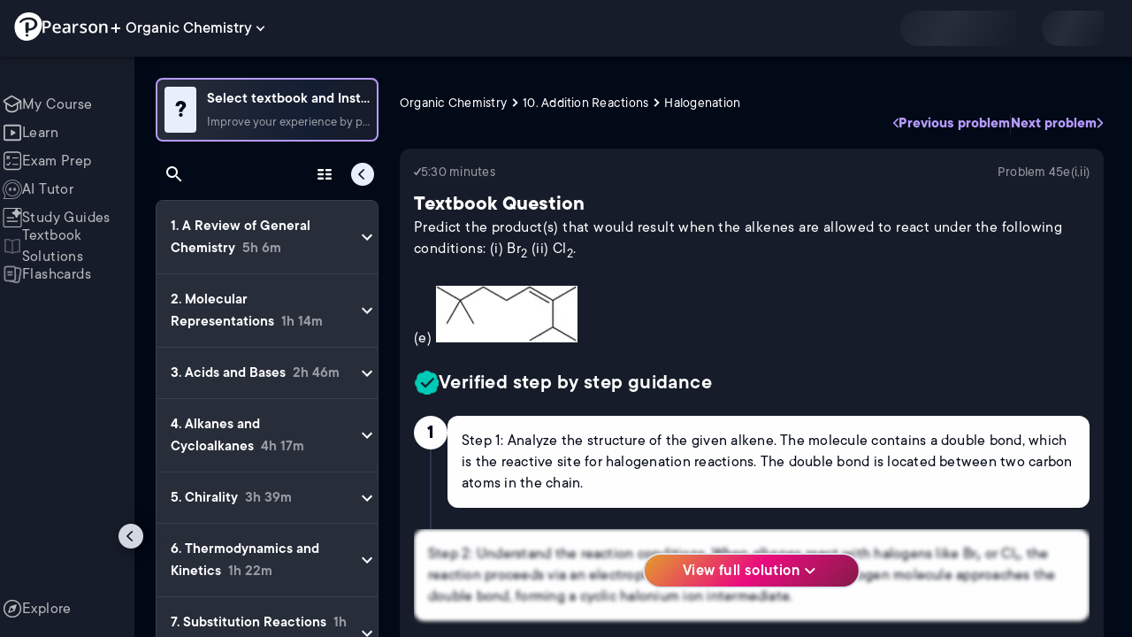

--- FILE ---
content_type: text/html; charset=utf-8
request_url: https://www.pearson.com/channels/organic-chemistry/asset/34dab0e6/predict-the-products-that-would-result-when-the-alkenes-are-allowed-to-react-und
body_size: 58006
content:
<!DOCTYPE html><html lang="en"><head><meta charSet="utf-8"/><meta property="og:type" content="website"/><meta name="viewport" content="width=device-width, initial-scale=1"/><meta name="theme-color" content="#000000"/><meta property="og:image" content="https://www.pearson.com/channels/channels-logo.jpg"/><meta property="twitter:card" content="summary_large_image"/><meta property="twitter:image" content="https://www.pearson.com/channels/channels-logo.jpg"/><title>Predict the product(s) that would result when the alkenes are all... | Study Prep in Pearson+</title><meta property="og:title" content="Predict the product(s) that would result when the alkenes are all... | Study Prep in Pearson+"/><meta property="twitter:title" content="Predict the product(s) that would result when the alkenes are all... | Study Prep in Pearson+"/><meta name="description" content="Predict the product(s) that would result when the alkenes are allowed to react under the following conditions: (i) Br2&amp;nbsp;(ii) Cl2.(e)"/><meta property="og:description" content="Predict the product(s) that would result when the alkenes are allowed to react under the following conditions: (i) Br2&amp;nbsp;(ii) Cl2.(e)"/><meta property="twitter:description" content="Predict the product(s) that would result when the alkenes are allowed to react under the following conditions: (i) Br2&amp;nbsp;(ii) Cl2.(e)"/><link rel="canonical" href="https://www.pearson.com/channels/organic-chemistry/asset/34dab0e6/predict-the-products-that-would-result-when-the-alkenes-are-allowed-to-react-und"/><meta property="og:url" content="https://www.pearson.com/channels/organic-chemistry/asset/34dab0e6/predict-the-products-that-would-result-when-the-alkenes-are-allowed-to-react-und"/><meta property="twitter:url" content="https://www.pearson.com/channels/organic-chemistry/asset/34dab0e6/predict-the-products-that-would-result-when-the-alkenes-are-allowed-to-react-und"/><meta name="next-head-count" content="16"/><meta name="emotion-insertion-point" content=""/><style data-emotion="mui b6nho2 awgou1 q7mezt 10w9fme r9sqo6 10r7ggg 1g801pg r7k176 t3p1a1 7mxrdu abqyn 15830to 9vd5ud 11fhglq 1sjqd0u xgb323 hf94ok 1cbf1l2 1ynaf2a">.mui-b6nho2{background-color:#161c29;color:#fefefe;-webkit-transition:box-shadow 300ms cubic-bezier(0.4, 0, 0.2, 1) 0ms;transition:box-shadow 300ms cubic-bezier(0.4, 0, 0.2, 1) 0ms;box-shadow:var(--Paper-shadow);background-image:var(--Paper-overlay);display:-webkit-box;display:-webkit-flex;display:-ms-flexbox;display:flex;-webkit-flex-direction:column;-ms-flex-direction:column;flex-direction:column;width:100%;box-sizing:border-box;-webkit-flex-shrink:0;-ms-flex-negative:0;flex-shrink:0;position:fixed;z-index:1100;top:0;left:auto;right:0;--AppBar-background:#90caf9;--AppBar-color:rgba(0, 0, 0, 0.87);}@media print{.mui-b6nho2{position:absolute;}}.mui-awgou1{position:relative;display:-webkit-box;display:-webkit-flex;display:-ms-flexbox;display:flex;-webkit-align-items:center;-webkit-box-align:center;-ms-flex-align:center;align-items:center;padding-left:16px;padding-right:16px;min-height:56px;}@media (min-width:600px){.mui-awgou1{padding-left:24px;padding-right:24px;}}@media (min-width:0px){@media (orientation: landscape){.mui-awgou1{min-height:48px;}}}@media (min-width:600px){.mui-awgou1{min-height:64px;}}.mui-q7mezt{-webkit-user-select:none;-moz-user-select:none;-ms-user-select:none;user-select:none;width:1em;height:1em;display:inline-block;-webkit-flex-shrink:0;-ms-flex-negative:0;flex-shrink:0;-webkit-transition:fill 200ms cubic-bezier(0.4, 0, 0.2, 1) 0ms;transition:fill 200ms cubic-bezier(0.4, 0, 0.2, 1) 0ms;fill:currentColor;font-size:1.5rem;}.mui-10w9fme{margin:0;-webkit-flex-shrink:0;-ms-flex-negative:0;flex-shrink:0;border-width:0;border-style:solid;border-color:#2d374a;border-bottom-width:thin;}.mui-r9sqo6{display:-webkit-inline-box;display:-webkit-inline-flex;display:-ms-inline-flexbox;display:inline-flex;-webkit-align-items:center;-webkit-box-align:center;-ms-flex-align:center;align-items:center;-webkit-box-pack:center;-ms-flex-pack:center;-webkit-justify-content:center;justify-content:center;position:relative;box-sizing:border-box;-webkit-tap-highlight-color:transparent;background-color:transparent;outline:0;border:0;margin:0;border-radius:0;padding:0;cursor:pointer;-webkit-user-select:none;-moz-user-select:none;-ms-user-select:none;user-select:none;vertical-align:middle;-moz-appearance:none;-webkit-appearance:none;-webkit-text-decoration:none;text-decoration:none;color:inherit;text-align:center;-webkit-flex:0 0 auto;-ms-flex:0 0 auto;flex:0 0 auto;font-size:1.5rem;padding:8px;border-radius:50%;color:#fff;-webkit-transition:background-color 150ms cubic-bezier(0.4, 0, 0.2, 1) 0ms;transition:background-color 150ms cubic-bezier(0.4, 0, 0.2, 1) 0ms;padding:5px;font-size:1.125rem;}.mui-r9sqo6::-moz-focus-inner{border-style:none;}.mui-r9sqo6.Mui-disabled{pointer-events:none;cursor:default;}@media print{.mui-r9sqo6{-webkit-print-color-adjust:exact;color-adjust:exact;}}.mui-r9sqo6.Mui-disabled{background-color:transparent;color:rgba(255, 255, 255, 0.3);}.mui-r9sqo6.MuiIconButton-loading{color:transparent;}.mui-r9sqo6:hover{background-color:transparent;}.mui-r9sqo6:focus-visible{outline:2px solid var(--Text-darkTheme--Default);outline-offset:2px;}.mui-10r7ggg{list-style:none;margin:0;padding:0;position:relative;-webkit-align-self:stretch;-ms-flex-item-align:stretch;align-self:stretch;box-sizing:border-box;width:100%;background-color:var(--background-dark-theme-bg-level-2);border-radius:8px;border:1px solid var(--Border-darkTheme--border);overflow-x:hidden;}.mui-10r7ggg::-webkit-scrollbar-button{display:none;}.mui-10r7ggg::-webkit-scrollbar{width:8px;}.mui-10r7ggg::-webkit-scrollbar-thumb{width:8px;background:var(--Swatch-Light-900);border-radius:20px;visibility:hidden;}.mui-10r7ggg:hover::-webkit-scrollbar-thumb{visibility:visible;}.mui-1g801pg{display:-webkit-box;display:-webkit-flex;display:-ms-flexbox;display:flex;-webkit-box-pack:start;-ms-flex-pack:start;-webkit-justify-content:flex-start;justify-content:flex-start;-webkit-align-items:center;-webkit-box-align:center;-ms-flex-align:center;align-items:center;position:relative;-webkit-text-decoration:none;text-decoration:none;width:100%;box-sizing:border-box;text-align:left;border-bottom:1px solid #2d374a;-webkit-background-clip:padding-box;background-clip:padding-box;padding-top:12px;padding-bottom:12px;border-color:#2d374a;}.mui-r7k176{display:-webkit-inline-box;display:-webkit-inline-flex;display:-ms-inline-flexbox;display:inline-flex;-webkit-align-items:center;-webkit-box-align:center;-ms-flex-align:center;align-items:center;-webkit-box-pack:center;-ms-flex-pack:center;-webkit-justify-content:center;justify-content:center;position:relative;box-sizing:border-box;-webkit-tap-highlight-color:transparent;background-color:transparent;outline:0;border:0;margin:0;border-radius:0;padding:0;cursor:pointer;-webkit-user-select:none;-moz-user-select:none;-ms-user-select:none;user-select:none;vertical-align:middle;-moz-appearance:none;-webkit-appearance:none;-webkit-text-decoration:none;text-decoration:none;color:inherit;display:-webkit-box;display:-webkit-flex;display:-ms-flexbox;display:flex;-webkit-box-flex:1;-webkit-flex-grow:1;-ms-flex-positive:1;flex-grow:1;-webkit-box-pack:start;-ms-flex-pack:start;-webkit-justify-content:flex-start;justify-content:flex-start;-webkit-align-items:center;-webkit-box-align:center;-ms-flex-align:center;align-items:center;position:relative;-webkit-text-decoration:none;text-decoration:none;min-width:0;box-sizing:border-box;text-align:left;padding-top:8px;padding-bottom:8px;-webkit-transition:background-color 150ms cubic-bezier(0.4, 0, 0.2, 1) 0ms;transition:background-color 150ms cubic-bezier(0.4, 0, 0.2, 1) 0ms;padding:0 0 0 16px!important;}.mui-r7k176::-moz-focus-inner{border-style:none;}.mui-r7k176.Mui-disabled{pointer-events:none;cursor:default;}@media print{.mui-r7k176{-webkit-print-color-adjust:exact;color-adjust:exact;}}.mui-r7k176:hover{-webkit-text-decoration:none;text-decoration:none;background-color:rgba(255, 255, 255, 0.08);}@media (hover: none){.mui-r7k176:hover{background-color:transparent;}}.mui-r7k176.Mui-selected{background-color:rgba(144, 202, 249, 0.16);}.mui-r7k176.Mui-selected.Mui-focusVisible{background-color:rgba(144, 202, 249, 0.28);}.mui-r7k176.Mui-selected:hover{background-color:rgba(144, 202, 249, 0.24);}@media (hover: none){.mui-r7k176.Mui-selected:hover{background-color:rgba(144, 202, 249, 0.16);}}.mui-r7k176.Mui-focusVisible{background-color:rgba(255, 255, 255, 0.12);}.mui-r7k176.Mui-disabled{opacity:0.38;}.mui-r7k176:hover{background-color:transparent;}.mui-r7k176.Mui-selected{background-color:transparent;}.mui-r7k176.Mui-selected:hover{background-color:transparent;}.mui-t3p1a1{-webkit-flex:1 1 auto;-ms-flex:1 1 auto;flex:1 1 auto;min-width:0;margin-top:4px;margin-bottom:4px;}.MuiTypography-root:where(.mui-t3p1a1 .MuiListItemText-primary){display:block;}.MuiTypography-root:where(.mui-t3p1a1 .MuiListItemText-secondary){display:block;}.mui-7mxrdu{display:-webkit-inline-box;display:-webkit-inline-flex;display:-ms-inline-flexbox;display:inline-flex;-webkit-align-items:center;-webkit-box-align:center;-ms-flex-align:center;align-items:center;-webkit-box-pack:center;-ms-flex-pack:center;-webkit-justify-content:center;justify-content:center;position:relative;box-sizing:border-box;-webkit-tap-highlight-color:transparent;background-color:transparent;outline:0;border:0;margin:0;border-radius:0;padding:0;cursor:pointer;-webkit-user-select:none;-moz-user-select:none;-ms-user-select:none;user-select:none;vertical-align:middle;-moz-appearance:none;-webkit-appearance:none;-webkit-text-decoration:none;text-decoration:none;color:inherit;font-family:TT Commons;font-weight:500;font-size:0.875rem;line-height:1.75;text-transform:uppercase;min-width:64px;padding:6px 16px;border:0;border-radius:4px;-webkit-transition:background-color 250ms cubic-bezier(0.4, 0, 0.2, 1) 0ms,box-shadow 250ms cubic-bezier(0.4, 0, 0.2, 1) 0ms,border-color 250ms cubic-bezier(0.4, 0, 0.2, 1) 0ms,color 250ms cubic-bezier(0.4, 0, 0.2, 1) 0ms;transition:background-color 250ms cubic-bezier(0.4, 0, 0.2, 1) 0ms,box-shadow 250ms cubic-bezier(0.4, 0, 0.2, 1) 0ms,border-color 250ms cubic-bezier(0.4, 0, 0.2, 1) 0ms,color 250ms cubic-bezier(0.4, 0, 0.2, 1) 0ms;padding:6px 8px;color:var(--variant-textColor);background-color:var(--variant-textBg);--variant-textColor:#90caf9;--variant-outlinedColor:#90caf9;--variant-outlinedBorder:rgba(144, 202, 249, 0.5);--variant-containedColor:rgba(0, 0, 0, 0.87);--variant-containedBg:#90caf9;padding:4px 5px;font-size:0.8125rem;box-shadow:none;-webkit-transition:background-color 250ms cubic-bezier(0.4, 0, 0.2, 1) 0ms,box-shadow 250ms cubic-bezier(0.4, 0, 0.2, 1) 0ms,border-color 250ms cubic-bezier(0.4, 0, 0.2, 1) 0ms;transition:background-color 250ms cubic-bezier(0.4, 0, 0.2, 1) 0ms,box-shadow 250ms cubic-bezier(0.4, 0, 0.2, 1) 0ms,border-color 250ms cubic-bezier(0.4, 0, 0.2, 1) 0ms;text-transform:none;}.mui-7mxrdu::-moz-focus-inner{border-style:none;}.mui-7mxrdu.Mui-disabled{pointer-events:none;cursor:default;}@media print{.mui-7mxrdu{-webkit-print-color-adjust:exact;color-adjust:exact;}}.mui-7mxrdu:hover{-webkit-text-decoration:none;text-decoration:none;}.mui-7mxrdu.Mui-disabled{color:rgba(255, 255, 255, 0.3);}@media (hover: hover){.mui-7mxrdu:hover{--variant-containedBg:#42a5f5;--variant-textBg:rgba(144, 202, 249, 0.08);--variant-outlinedBorder:#90caf9;--variant-outlinedBg:rgba(144, 202, 249, 0.08);}}.mui-7mxrdu:hover{box-shadow:none;}.mui-7mxrdu.Mui-focusVisible{box-shadow:none;}.mui-7mxrdu:active{box-shadow:none;}.mui-7mxrdu.Mui-disabled{box-shadow:none;}.mui-7mxrdu.MuiButton-loading{color:transparent;}.mui-abqyn{height:0;overflow:hidden;-webkit-transition:height 300ms cubic-bezier(0.4, 0, 0.2, 1) 0ms;transition:height 300ms cubic-bezier(0.4, 0, 0.2, 1) 0ms;visibility:hidden;}.mui-15830to{display:-webkit-box;display:-webkit-flex;display:-ms-flexbox;display:flex;width:100%;}.mui-9vd5ud{width:100%;}.mui-11fhglq{list-style:none;margin:0;padding:0;position:relative;}.mui-1sjqd0u{display:-webkit-box;display:-webkit-flex;display:-ms-flexbox;display:flex;-webkit-box-pack:start;-ms-flex-pack:start;-webkit-justify-content:flex-start;justify-content:flex-start;-webkit-align-items:center;-webkit-box-align:center;-ms-flex-align:center;align-items:center;position:relative;-webkit-text-decoration:none;text-decoration:none;width:100%;box-sizing:border-box;text-align:left;border-bottom:1px solid #2d374a;-webkit-background-clip:padding-box;background-clip:padding-box;padding-top:12px;padding-bottom:12px;border-color:#2d374a;position:relative;}.mui-xgb323{display:-webkit-inline-box;display:-webkit-inline-flex;display:-ms-inline-flexbox;display:inline-flex;-webkit-align-items:center;-webkit-box-align:center;-ms-flex-align:center;align-items:center;-webkit-box-pack:center;-ms-flex-pack:center;-webkit-justify-content:center;justify-content:center;position:relative;box-sizing:border-box;-webkit-tap-highlight-color:transparent;background-color:transparent;outline:0;border:0;margin:0;border-radius:0;padding:0;cursor:pointer;-webkit-user-select:none;-moz-user-select:none;-ms-user-select:none;user-select:none;vertical-align:middle;-moz-appearance:none;-webkit-appearance:none;-webkit-text-decoration:none;text-decoration:none;color:inherit;display:-webkit-box;display:-webkit-flex;display:-ms-flexbox;display:flex;-webkit-box-flex:1;-webkit-flex-grow:1;-ms-flex-positive:1;flex-grow:1;-webkit-box-pack:start;-ms-flex-pack:start;-webkit-justify-content:flex-start;justify-content:flex-start;-webkit-align-items:center;-webkit-box-align:center;-ms-flex-align:center;align-items:center;position:relative;-webkit-text-decoration:none;text-decoration:none;min-width:0;box-sizing:border-box;text-align:left;padding-top:8px;padding-bottom:8px;-webkit-transition:background-color 150ms cubic-bezier(0.4, 0, 0.2, 1) 0ms;transition:background-color 150ms cubic-bezier(0.4, 0, 0.2, 1) 0ms;padding:0px;}.mui-xgb323::-moz-focus-inner{border-style:none;}.mui-xgb323.Mui-disabled{pointer-events:none;cursor:default;}@media print{.mui-xgb323{-webkit-print-color-adjust:exact;color-adjust:exact;}}.mui-xgb323:hover{-webkit-text-decoration:none;text-decoration:none;background-color:rgba(255, 255, 255, 0.08);}@media (hover: none){.mui-xgb323:hover{background-color:transparent;}}.mui-xgb323.Mui-selected{background-color:rgba(144, 202, 249, 0.16);}.mui-xgb323.Mui-selected.Mui-focusVisible{background-color:rgba(144, 202, 249, 0.28);}.mui-xgb323.Mui-selected:hover{background-color:rgba(144, 202, 249, 0.24);}@media (hover: none){.mui-xgb323.Mui-selected:hover{background-color:rgba(144, 202, 249, 0.16);}}.mui-xgb323.Mui-focusVisible{background-color:rgba(255, 255, 255, 0.12);}.mui-xgb323.Mui-disabled{opacity:0.38;}.mui-xgb323:hover{background-color:transparent;}.mui-xgb323.Mui-selected{background-color:transparent;}.mui-xgb323.Mui-selected:hover{background-color:transparent;}.mui-hf94ok{-webkit-flex:1 1 auto;-ms-flex:1 1 auto;flex:1 1 auto;min-width:0;margin-top:4px;margin-bottom:4px;padding-left:56px;padding-left:24px;}.MuiTypography-root:where(.mui-hf94ok .MuiListItemText-primary){display:block;}.MuiTypography-root:where(.mui-hf94ok .MuiListItemText-secondary){display:block;}.mui-1cbf1l2{height:0;overflow:hidden;-webkit-transition:height 300ms cubic-bezier(0.4, 0, 0.2, 1) 0ms;transition:height 300ms cubic-bezier(0.4, 0, 0.2, 1) 0ms;height:auto;overflow:visible;}.mui-1ynaf2a{display:-webkit-inline-box;display:-webkit-inline-flex;display:-ms-inline-flexbox;display:inline-flex;-webkit-align-items:center;-webkit-box-align:center;-ms-flex-align:center;align-items:center;-webkit-box-pack:center;-ms-flex-pack:center;-webkit-justify-content:center;justify-content:center;position:relative;box-sizing:border-box;-webkit-tap-highlight-color:transparent;background-color:transparent;outline:0;border:0;margin:0;border-radius:0;padding:0;cursor:pointer;-webkit-user-select:none;-moz-user-select:none;-ms-user-select:none;user-select:none;vertical-align:middle;-moz-appearance:none;-webkit-appearance:none;-webkit-text-decoration:none;text-decoration:none;color:inherit;text-align:center;-webkit-flex:0 0 auto;-ms-flex:0 0 auto;flex:0 0 auto;font-size:1.5rem;padding:8px;border-radius:50%;color:#fff;-webkit-transition:background-color 150ms cubic-bezier(0.4, 0, 0.2, 1) 0ms;transition:background-color 150ms cubic-bezier(0.4, 0, 0.2, 1) 0ms;--IconButton-hoverBg:rgba(255, 255, 255, 0.08);padding:12px;font-size:1.75rem;}.mui-1ynaf2a::-moz-focus-inner{border-style:none;}.mui-1ynaf2a.Mui-disabled{pointer-events:none;cursor:default;}@media print{.mui-1ynaf2a{-webkit-print-color-adjust:exact;color-adjust:exact;}}.mui-1ynaf2a:hover{background-color:var(--IconButton-hoverBg);}@media (hover: none){.mui-1ynaf2a:hover{background-color:transparent;}}.mui-1ynaf2a.Mui-disabled{background-color:transparent;color:rgba(255, 255, 255, 0.3);}.mui-1ynaf2a.MuiIconButton-loading{color:transparent;}.mui-1ynaf2a:hover{background-color:transparent;}.mui-1ynaf2a:focus-visible{outline:2px solid var(--Text-darkTheme--Default);outline-offset:2px;}</style><link rel="icon" href="https://www.pearson.com/etc/designs/global-store/pearsonplus/favicon.ico"/><link rel="shortcut icon" href="https://www.pearson.com/etc/designs/global-store/pearsonplus/favicon.ico"/><link rel="apple-touch-icon" href="/logo192.png"/><link rel="preload" as="script" href="https://www.pearson.com/assets/ea894bc049167f794e266452faa1fa11422373f0727"/><link rel="preload" href="https://static.studychannel.pearsonprd.tech/fonts/tt-commons.css" as="style"/><link rel="stylesheet" href="https://static.studychannel.pearsonprd.tech/fonts/tt-commons.css"/><link rel="preload" href="/channels/_next/static/css/662d22eba9c66389.css" as="style"/><link rel="stylesheet" href="/channels/_next/static/css/662d22eba9c66389.css" data-n-g=""/><link rel="preload" href="/channels/_next/static/css/b4813fa38d5a3705.css" as="style"/><link rel="stylesheet" href="/channels/_next/static/css/b4813fa38d5a3705.css" data-n-p=""/><link rel="preload" href="/channels/_next/static/css/105a4832be464467.css" as="style"/><link rel="stylesheet" href="/channels/_next/static/css/105a4832be464467.css" data-n-p=""/><link rel="preload" href="/channels/_next/static/css/0d0e59d9465fc19d.css" as="style"/><link rel="stylesheet" href="/channels/_next/static/css/0d0e59d9465fc19d.css" data-n-p=""/><link rel="preload" href="/channels/_next/static/css/0ef4c8b5652dcf87.css" as="style"/><link rel="stylesheet" href="/channels/_next/static/css/0ef4c8b5652dcf87.css" data-n-p=""/><link rel="preload" href="/channels/_next/static/css/5fb82a48424bfd07.css" as="style"/><link rel="stylesheet" href="/channels/_next/static/css/5fb82a48424bfd07.css" data-n-p=""/><link rel="preload" href="/channels/_next/static/css/61839992a7bf61df.css" as="style"/><link rel="stylesheet" href="/channels/_next/static/css/61839992a7bf61df.css" data-n-p=""/><noscript data-n-css=""></noscript><script type="text/javascript" src="https://www.pearson.com/assets/ea894bc049167f794e266452faa1fa11422373f0727"  ></script><script defer="" nomodule="" src="/channels/_next/static/chunks/polyfills-42372ed130431b0a.js"></script><script src="/channels/_next/static/chunks/webpack-f1f34fd8af64dbf9.js" defer=""></script><script src="/channels/_next/static/chunks/framework-945b357d4a851f4b.js" defer=""></script><script src="/channels/_next/static/chunks/main-1da665e70e46b984.js" defer=""></script><script src="/channels/_next/static/chunks/pages/_app-88433603c7ba56d7.js" defer=""></script><script src="/channels/_next/static/chunks/9353-8825306d3ae48c9f.js" defer=""></script><script src="/channels/_next/static/chunks/2812-a9da497961ace24d.js" defer=""></script><script src="/channels/_next/static/chunks/2515-f5152e1069ade688.js" defer=""></script><script src="/channels/_next/static/chunks/1218-2c9e2d50d557f6c9.js" defer=""></script><script src="/channels/_next/static/chunks/9470-503b15789f1f9275.js" defer=""></script><script src="/channels/_next/static/chunks/3075-f6a768ecbd8e2778.js" defer=""></script><script src="/channels/_next/static/chunks/4859-0c0a5402c9c8cf40.js" defer=""></script><script src="/channels/_next/static/chunks/8738-1d90454d6c3295da.js" defer=""></script><script src="/channels/_next/static/chunks/6009-f9c0f77c1d9363c4.js" defer=""></script><script src="/channels/_next/static/chunks/4496-c861fcdcf53199ab.js" defer=""></script><script src="/channels/_next/static/chunks/7817-d06ef51e48469b38.js" defer=""></script><script src="/channels/_next/static/chunks/5977-8dab3b1a1ad109e5.js" defer=""></script><script src="/channels/_next/static/chunks/6444-ff128e3f436bd0af.js" defer=""></script><script src="/channels/_next/static/chunks/3861-13365014eaa933e4.js" defer=""></script><script src="/channels/_next/static/chunks/7921-2de4528359360c00.js" defer=""></script><script src="/channels/_next/static/chunks/4956-cb47dfe5ab00654d.js" defer=""></script><script src="/channels/_next/static/chunks/2092-cd63753771cec1ec.js" defer=""></script><script src="/channels/_next/static/chunks/5395-3d3595b47f3b9fd6.js" defer=""></script><script src="/channels/_next/static/chunks/2022-529fdfcec290c7f5.js" defer=""></script><script src="/channels/_next/static/chunks/7938-d2b740b5019e5902.js" defer=""></script><script src="/channels/_next/static/chunks/pages/%5BcourseId%5D/asset/%5BassetId%5D/%5BassetName%5D-b4e5d102564ef98b.js" defer=""></script><script src="/channels/_next/static/p9NMlnJz4sR4sl7XiAnuy/_buildManifest.js" defer=""></script><script src="/channels/_next/static/p9NMlnJz4sR4sl7XiAnuy/_ssgManifest.js" defer=""></script>
                              <script>!function(e){var n="https://s.go-mpulse.net/boomerang/";if("False"=="True")e.BOOMR_config=e.BOOMR_config||{},e.BOOMR_config.PageParams=e.BOOMR_config.PageParams||{},e.BOOMR_config.PageParams.pci=!0,n="https://s2.go-mpulse.net/boomerang/";if(window.BOOMR_API_key="XCNNJ-G8PCV-U855W-LP259-ULUSU",function(){function e(){if(!r){var e=document.createElement("script");e.id="boomr-scr-as",e.src=window.BOOMR.url,e.async=!0,o.appendChild(e),r=!0}}function t(e){r=!0;var n,t,a,i,d=document,O=window;if(window.BOOMR.snippetMethod=e?"if":"i",t=function(e,n){var t=d.createElement("script");t.id=n||"boomr-if-as",t.src=window.BOOMR.url,BOOMR_lstart=(new Date).getTime(),e=e||d.body,e.appendChild(t)},!window.addEventListener&&window.attachEvent&&navigator.userAgent.match(/MSIE [67]\./))return window.BOOMR.snippetMethod="s",void t(o,"boomr-async");a=document.createElement("IFRAME"),a.src="about:blank",a.title="",a.role="presentation",a.loading="eager",i=(a.frameElement||a).style,i.width=0,i.height=0,i.border=0,i.display="none",o.appendChild(a);try{O=a.contentWindow,d=O.document.open()}catch(_){n=document.domain,a.src="javascript:var d=document.open();d.domain='"+n+"';void 0;",O=a.contentWindow,d=O.document.open()}if(n)d._boomrl=function(){this.domain=n,t()},d.write("<bo"+"dy onload='document._boomrl();'>");else if(O._boomrl=function(){t()},O.addEventListener)O.addEventListener("load",O._boomrl,!1);else if(O.attachEvent)O.attachEvent("onload",O._boomrl);d.close()}function a(e){window.BOOMR_onload=e&&e.timeStamp||(new Date).getTime()}if(!window.BOOMR||!window.BOOMR.version&&!window.BOOMR.snippetExecuted){window.BOOMR=window.BOOMR||{},window.BOOMR.snippetStart=(new Date).getTime(),window.BOOMR.snippetExecuted=!0,window.BOOMR.snippetVersion=14,window.BOOMR.url=n+"XCNNJ-G8PCV-U855W-LP259-ULUSU";var i=document.currentScript||document.getElementsByTagName("script")[0],o=i.parentNode,r=!1,d=document.createElement("link");if(d.relList&&"function"==typeof d.relList.supports&&d.relList.supports("preload")&&"as"in d)window.BOOMR.snippetMethod="p",d.href=window.BOOMR.url,d.rel="preload",d.as="script",d.addEventListener("load",e),d.addEventListener("error",function(){t(!0)}),setTimeout(function(){if(!r)t(!0)},3e3),BOOMR_lstart=(new Date).getTime(),o.appendChild(d);else t(!1);if(window.addEventListener)window.addEventListener("load",a,!1);else if(window.attachEvent)window.attachEvent("onload",a)}}(),"".length>0)if(e&&"performance"in e&&e.performance&&"function"==typeof e.performance.setResourceTimingBufferSize)e.performance.setResourceTimingBufferSize();!function(){if(BOOMR=e.BOOMR||{},BOOMR.plugins=BOOMR.plugins||{},!BOOMR.plugins.AK){var n=""=="true"?1:0,t="",a="cj2zxqaxezglg2luyp4q-f-327a46e13-clientnsv4-s.akamaihd.net",i="false"=="true"?2:1,o={"ak.v":"39","ak.cp":"1904824","ak.ai":parseInt("503985",10),"ak.ol":"0","ak.cr":9,"ak.ipv":4,"ak.proto":"h2","ak.rid":"58a6e1ec","ak.r":45721,"ak.a2":n,"ak.m":"x","ak.n":"essl","ak.bpcip":"18.117.155.0","ak.cport":44030,"ak.gh":"23.33.25.6","ak.quicv":"","ak.tlsv":"tls1.3","ak.0rtt":"","ak.0rtt.ed":"","ak.csrc":"-","ak.acc":"","ak.t":"1769260025","ak.ak":"hOBiQwZUYzCg5VSAfCLimQ==GObcdzHut4o824ofSnHobj2zD/SdKwPK4JIbqJKoql9CsptPtrTgca0TYXE2BENvgWVtOTdZ3E6DLD5La5Kl0wbOzcu9elFI8bnAbH2czKM2k0bSei8OmWnJzTMKboxg+vj7mEoFl1EIkFaa2cRv9aW4uCRyFLfhx9tUkZCamMHuFM1oh3HQ6RPYLaXLtTKsQY5Lu/bcCjuizqKDhF6vjdzewBiC190oDWTsLJqN17ixVpVpuUzNKsmh1uk7DMR/6htgZ3PvsQ3czSU4l49Vdw+m0uC0QF0YPMGJLOucBNi9tz3DX0ixKSX9yHA8+Gp3kYrBKRv87y1yH2fdJuIIZ+2D/GHllrlt0a3nfb1UApEScf+B1vorYX8wSsnHxDy2jA262tbjjvZwPaFWm63StFgmjWrQlB4v7cL/XuzPjYI=","ak.pv":"177","ak.dpoabenc":"","ak.tf":i};if(""!==t)o["ak.ruds"]=t;var r={i:!1,av:function(n){var t="http.initiator";if(n&&(!n[t]||"spa_hard"===n[t]))o["ak.feo"]=void 0!==e.aFeoApplied?1:0,BOOMR.addVar(o)},rv:function(){var e=["ak.bpcip","ak.cport","ak.cr","ak.csrc","ak.gh","ak.ipv","ak.m","ak.n","ak.ol","ak.proto","ak.quicv","ak.tlsv","ak.0rtt","ak.0rtt.ed","ak.r","ak.acc","ak.t","ak.tf"];BOOMR.removeVar(e)}};BOOMR.plugins.AK={akVars:o,akDNSPreFetchDomain:a,init:function(){if(!r.i){var e=BOOMR.subscribe;e("before_beacon",r.av,null,null),e("onbeacon",r.rv,null,null),r.i=!0}return this},is_complete:function(){return!0}}}}()}(window);</script></head><body class="study-theme-dark"><div id="__next"><div id="root"><a class="PUOR6p" href="#main-content-starts">Skip to main content</a><div class="S_xlzd"><header class="MuiPaper-root MuiPaper-elevation MuiPaper-elevation4 MuiAppBar-root MuiAppBar-colorPrimary MuiAppBar-positionFixed _9lQJQ_ mui-fixed mui-b6nho2" id="mainHeader" style="--Paper-shadow:0px 2px 4px -1px rgba(0,0,0,0.2),0px 4px 5px 0px rgba(0,0,0,0.14),0px 1px 10px 0px rgba(0,0,0,0.12);--Paper-overlay:linear-gradient(rgba(255, 255, 255, 0.092), rgba(255, 255, 255, 0.092))"><div class="MuiToolbar-root MuiToolbar-gutters MuiToolbar-regular v_I_em mui-awgou1"><div><a href="https://www.pearson.com/en-us/pearsonplus.html" class="w9JKWE" tabindex="0" role="button"><img src="/channels/images/PearsonLogo.svg" class="WN5pdq" alt="Pearson+ Logo" width="32" height="32"/><img role="presentation" src="/channels/images/PearsonLogoText.svg" class="RKsB3s" alt="Pearson+ Logo" width="88" height="18"/></a></div><button id=":R16al3l96:" class="gdM_Ks" aria-expanded="false" aria-controls="channelsModal"><p class="aVkELG">Organic Chemistry</p><svg class="MuiSvgIcon-root MuiSvgIcon-fontSizeMedium _4PuOGb mui-q7mezt" focusable="false" aria-hidden="true" viewBox="0 0 24 24"><path d="M7.41 8.59 12 13.17l4.59-4.58L18 10l-6 6-6-6z"></path></svg></button><div class="ZPRem8"><div class="JRTxfl"><div class="ZeKf_n vDS8QF"><div class="S0a0BQ" style="width:100%;height:100%"><span></span></div></div><div class="ZeKf_n"><div class="S0a0BQ" style="width:100%;height:100%"><span></span></div></div></div></div></div></header><div class="mL_aZ_"><div style="top:58px" class="IHblgN"><nav aria-label="channel" class="K2kWMu"><div role="list" class="V4mDev"><span role="listitem" class="_7BFWe2" data-coachmark="{&quot;position&quot;:&quot;bottom&quot;,&quot;offset&quot;:[0,10],&quot;step&quot;:1,&quot;label&quot;:&quot;My Course&quot;,&quot;text&quot;:&quot;Create a personalized study plan and get recommended content.&quot;}"><a class="vUU_gl" href="/channels/organic-chemistry"><span>My Course</span></a></span><span role="listitem" class="_7BFWe2" data-coachmark="{&quot;position&quot;:&quot;bottom&quot;,&quot;offset&quot;:[0,10],&quot;step&quot;:2,&quot;label&quot;:&quot;Learn&quot;,&quot;text&quot;:&quot;Watch bite-sized video lessons by world-class instructors.&quot;}"><a class="vUU_gl" href="/channels/organic-chemistry/learn/johnny/a-review-of-general-chemistry/summary"><span>Learn</span></a></span><span role="listitem" class="_7BFWe2" data-coachmark="{&quot;position&quot;:&quot;bottom&quot;,&quot;offset&quot;:[0,10],&quot;step&quot;:3,&quot;label&quot;:&quot;Exam Prep&quot;,&quot;text&quot;:&quot;Prepare for your exams with custom practice sets.&quot;}"><a class="vUU_gl" href="/channels/organic-chemistry/exam-prep"><span>Exam Prep</span></a></span><span role="listitem" class="_7BFWe2" data-coachmark="{&quot;position&quot;:&quot;bottom&quot;,&quot;offset&quot;:[0,10],&quot;step&quot;:4,&quot;label&quot;:&quot;AI Tutor&quot;,&quot;text&quot;:&quot;Get unstuck with our trusted AI tutor.&quot;}"><a class="vUU_gl" href="/channels/organic-chemistry/ai-tutor"><span>AI Tutor</span></a></span><span role="listitem" class="_7BFWe2" data-coachmark="{&quot;position&quot;:&quot;bottom&quot;,&quot;offset&quot;:[0,10],&quot;step&quot;:5,&quot;label&quot;:&quot;Study Guides&quot;,&quot;text&quot;:&quot;Transform your notes into study guides, flashcards, and practice problems.&quot;}"><a class="vUU_gl" href="/channels/organic-chemistry/study-guides"><span>Study Guides</span></a></span><span role="listitem" class="_7BFWe2"><a class="vUU_gl" href="/channels/organic-chemistry/textbook-solutions"><span>Textbook Solutions</span></a></span><span role="listitem" class="_7BFWe2"><a class="vUU_gl" href="/channels/organic-chemistry/flashcards"><span>Flashcards</span></a></span><span role="listitem" class="_7BFWe2"><a class="vUU_gl" href="/channels/organic-chemistry/explore/a-review-of-general-chemistry/summary"><span>Explore</span></a></span><div aria-hidden="true" class="_3TfBic"></div></div></nav></div><div class="_9bHcpc"><nav aria-label="channel"><ul class="_51oDmM"><li class="_5AKkCe"><a class="P_CdIR" data-coachmark="{&quot;position&quot;:&quot;right&quot;,&quot;offset&quot;:[10,0],&quot;step&quot;:1,&quot;label&quot;:&quot;My Course&quot;,&quot;text&quot;:&quot;Create a personalized study plan and get recommended content.&quot;}" href="/channels/organic-chemistry"><div class="_5qo0Fy"></div><div class="_2a6qYG" aria-label=""><img alt="" src="/channels/images/navigation/myCourseOutline.svg" height="22" width="22"/></div><span class="k78nyG">My Course</span></a></li><li class="MuiDivider-root MuiDivider-fullWidth _5AKkCe FU9xbf mui-10w9fme" role="none"></li><li class="_5AKkCe"><a class="P_CdIR" data-coachmark="{&quot;position&quot;:&quot;right&quot;,&quot;offset&quot;:[10,0],&quot;step&quot;:2,&quot;label&quot;:&quot;Learn&quot;,&quot;text&quot;:&quot;Watch bite-sized video lessons by world-class instructors.&quot;}" href="/channels/organic-chemistry/learn/johnny/a-review-of-general-chemistry/summary"><div class="_5qo0Fy"></div><div class="_2a6qYG" aria-label=""><img alt="" src="/channels/images/navigation/learnOutline.svg" height="22" width="22"/></div><span class="k78nyG">Learn</span></a></li><li class="_5AKkCe"><a class="P_CdIR" data-coachmark="{&quot;position&quot;:&quot;right&quot;,&quot;offset&quot;:[10,0],&quot;step&quot;:3,&quot;label&quot;:&quot;Exam Prep&quot;,&quot;text&quot;:&quot;Prepare for your exams with custom practice sets.&quot;}" href="/channels/organic-chemistry/exam-prep"><div class="_5qo0Fy"></div><div class="_2a6qYG" aria-label=""><img alt="" src="/channels/images/navigation/examPrepOutline.svg" height="22" width="22"/></div><span class="k78nyG">Exam Prep</span></a></li><li class="_5AKkCe"><a class="P_CdIR" data-coachmark="{&quot;position&quot;:&quot;right&quot;,&quot;offset&quot;:[10,0],&quot;step&quot;:4,&quot;label&quot;:&quot;AI Tutor&quot;,&quot;text&quot;:&quot;Get unstuck with our trusted AI tutor.&quot;}" href="/channels/organic-chemistry/ai-tutor"><div class="_5qo0Fy"></div><div class="_2a6qYG" aria-label=""><img alt="" src="/channels/images/navigation/hwHelpOutline.svg" height="22" width="22"/></div><span class="k78nyG">AI Tutor</span></a></li><li class="_5AKkCe"><a class="P_CdIR" data-coachmark="{&quot;position&quot;:&quot;right&quot;,&quot;offset&quot;:[10,0],&quot;step&quot;:5,&quot;label&quot;:&quot;Study Guides&quot;,&quot;text&quot;:&quot;Transform your notes into study guides, flashcards, and practice problems.&quot;}" href="/channels/organic-chemistry/study-guides"><div class="_5qo0Fy"></div><div class="_2a6qYG" aria-label=""><img alt="" src="/channels/images/navigation/studyGuidesOutline.svg" height="22" width="22"/></div><span class="k78nyG">Study Guides</span></a></li><li class="_5AKkCe"><a class="P_CdIR" href="/channels/organic-chemistry/textbook-solutions"><div class="_5qo0Fy"></div><div class="_2a6qYG" aria-label=""><img alt="" src="/channels/images/navigation/textbookSolutionsOutlined.svg" height="22" width="22"/></div><span class="k78nyG">Textbook Solutions</span></a></li><li class="_5AKkCe"><a class="P_CdIR" href="/channels/organic-chemistry/flashcards"><div class="_5qo0Fy"></div><div class="_2a6qYG" aria-label=""><img alt="" src="/channels/images/navigation/flashcardsOutline.svg" height="22" width="22"/></div><span class="k78nyG">Flashcards</span></a></li><li class="MuiDivider-root MuiDivider-fullWidth _5AKkCe FU9xbf mui-10w9fme" role="none"></li><li class="_5AKkCe FPETun"><a class="P_CdIR" href="/channels/organic-chemistry/explore/a-review-of-general-chemistry/summary"><div class="_5qo0Fy"></div><div class="_2a6qYG" aria-label=""><img alt="" src="/channels/images/navigation/exploreOutline.svg" height="22" width="22"/></div><span class="k78nyG">Explore</span></a></li></ul></nav><button class="MuiButtonBase-root MuiIconButton-root MuiIconButton-sizeSmall LOCt6o mui-r9sqo6" tabindex="0" type="button" aria-label="Hide navigation"><img src="/channels/images/navigation/collapseTOC.svg" alt="" width="18" height="18"/></button></div><div id="course-content-wrapper-id" class="pgk82m"><div class="KEaPyn"><div style="display:contents" data-a11y-owner="" data-a11y-owner-root-link=":R9jl96:-owner-state-owner-root" data-a11y-owner-root=":R9jl96:-owner-state-owner-root"><main id="main-content-starts"><div class="TpnSq9"><div class="k_2zu_"><div role="navigation" aria-labelledby=":R3pjl96:" class="vgBHcF"><div id="enrollment-cta-container" class="spmj5S"><div class="MLAyKF"><button type="button" class="wx_lJz" aria-describedby=":R2jpjl96:"><div class="_2mj4Qt">?</div><div class="jPqi12"><span class="evZoBg">Select textbook and Institution</span><p aria-hidden="true" id=":R2jpjl96:" class="VBhMg7" aria-label="Improve your experience by picking them">Improve your experience by picking them</p></div></button></div></div><div class="TZ1E1a"><div class="WWiYz1"><span id=":R3pjl96:" class="jYFpyL">Table of contents</span><div role="search" aria-label="Table of contents"><button class="MuiButtonBase-root MuiIconButton-root MuiIconButton-sizeSmall VYV9Jq mui-r9sqo6" tabindex="0" type="button" aria-label="Search in the table of contents"><svg class="MuiSvgIcon-root MuiSvgIcon-fontSizeMedium Z74YDX mui-q7mezt" focusable="false" aria-hidden="true" viewBox="0 0 24 24"><path d="M15.5 14h-.79l-.28-.27C15.41 12.59 16 11.11 16 9.5 16 5.91 13.09 3 9.5 3S3 5.91 3 9.5 5.91 16 9.5 16c1.61 0 3.09-.59 4.23-1.57l.27.28v.79l5 4.99L20.49 19zm-6 0C7.01 14 5 11.99 5 9.5S7.01 5 9.5 5 14 7.01 14 9.5 11.99 14 9.5 14"></path></svg></button></div><div><button class="MuiButtonBase-root MuiIconButton-root MuiIconButton-sizeSmall vWd8R_ mui-r9sqo6" tabindex="0" type="button" aria-label="Table of contents" aria-haspopup="dialog"><img alt="" src="/channels/images/TableOfContents.svg" width="32" height="32"/></button><span class="lmvWS_"><button class="MuiButtonBase-root MuiIconButton-root MuiIconButton-sizeSmall RdE9vR mui-r9sqo6" tabindex="0" type="button" aria-label="Hide table of content"><img alt="" src="/channels/images/navigation/collapseTOC.svg" class="xOMMiY" width="18" height="18"/></button></span></div><div class="fHO2t9"><div aria-live="polite"><span></span></div></div></div></div><div class="cecjNj"><div class="ZcO5Ok"><a class="PUOR6p" href="#guided-main-content-starts">Skip topic navigation</a></div></div><ul class="MuiList-root mui-10r7ggg" aria-label="Course chapters"><li class="MuiListItem-root MuiListItem-divider NCgY3E mui-1g801pg"><div class="MuiButtonBase-root MuiListItemButton-root MuiListItemButton-root mui-r7k176" tabindex="0" role="button" aria-expanded="false" aria-controls=":Rqfjpjl96:"><div class="MuiListItemText-root mui-t3p1a1"><div class="C8heh4"><div><div><span>1. A Review of General Chemistry</span><span aria-label="approx duration: 5h 6min" class="stVea0">5h 6m</span></div><div hidden=""><button class="MuiButtonBase-root MuiButton-root MuiButton-text MuiButton-textPrimary MuiButton-sizeSmall MuiButton-textSizeSmall MuiButton-colorPrimary MuiButton-disableElevation MuiButton-root MuiButton-text MuiButton-textPrimary MuiButton-sizeSmall MuiButton-textSizeSmall MuiButton-colorPrimary MuiButton-disableElevation n62TL9 mui-7mxrdu" tabindex="0" type="button" id=":Rqfjpjl96H1:">Chapter worksheet<img class="eCVPU_" src="/channels/images/primaryDownloadIcon.svg" alt=""/><img class="_3_aoI5" src="/channels/images/primaryDownloadIconHover.svg" alt=""/></button></div></div><svg class="MuiSvgIcon-root MuiSvgIcon-fontSizeMedium mui-q7mezt" focusable="false" aria-hidden="true" viewBox="0 0 24 24"><path d="M16.59 8.59 12 13.17 7.41 8.59 6 10l6 6 6-6z"></path></svg></div></div></div><div aria-owns=":Rqfjpjl96H1: :Rqfjpjl96H2:"></div></li><div style="min-height:0px" class="MuiCollapse-root MuiCollapse-vertical MuiCollapse-hidden mui-abqyn"><div class="MuiCollapse-wrapper MuiCollapse-vertical mui-15830to"><div class="MuiCollapse-wrapperInner MuiCollapse-vertical mui-9vd5ud"><ul class="MuiList-root zR8RVK mui-11fhglq" aria-label="1. A Review of General Chemistry chapter topics" id=":Rqfjpjl96:"><li class="MuiListItem-root MuiListItem-divider oWIqzb mui-1sjqd0u"><a class="MuiButtonBase-root MuiListItemButton-root MuiListItemButton-root mui-xgb323" tabindex="0" role="link" aria-current="false" href="/channels/organic-chemistry/learn/johnny/a-review-of-general-chemistry/summary"><div class="MuiListItemText-root MuiListItemText-inset mui-hf94ok"><div><div class="Kel19U">Summary</div><span aria-label="approx duration: 23min" class="CSu3yz">23m</span></div></div></a></li><span aria-owns=":Rdal0qfjpjl96:"></span><li class="MuiListItem-root MuiListItem-divider oWIqzb mui-1sjqd0u"><a class="MuiButtonBase-root MuiListItemButton-root MuiListItemButton-root mui-xgb323" tabindex="0" role="link" aria-current="false" href="/channels/organic-chemistry/learn/johnny/a-review-of-general-chemistry/intro-to-organic"><div class="MuiListItemText-root MuiListItemText-inset mui-hf94ok"><div><div class="Kel19U">Intro to Organic Chemistry</div><span aria-label="approx duration: 4min" class="CSu3yz">4m</span></div></div></a></li><span aria-owns=":Rlal0qfjpjl96:"></span><li class="MuiListItem-root MuiListItem-divider oWIqzb mui-1sjqd0u"><a class="MuiButtonBase-root MuiListItemButton-root MuiListItemButton-root mui-xgb323" tabindex="0" role="link" aria-current="false" href="/channels/organic-chemistry/learn/johnny/a-review-of-general-chemistry/atomic-structure"><div class="MuiListItemText-root MuiListItemText-inset mui-hf94ok"><div><div class="Kel19U">Atomic Structure</div><span aria-label="approx duration: 17min" class="CSu3yz">17m</span></div></div></a></li><span aria-owns=":Rtal0qfjpjl96:"></span><li class="MuiListItem-root MuiListItem-divider oWIqzb mui-1sjqd0u"><a class="MuiButtonBase-root MuiListItemButton-root MuiListItemButton-root mui-xgb323" tabindex="0" role="link" aria-current="false" href="/channels/organic-chemistry/learn/johnny/a-review-of-general-chemistry/wave-function"><div class="MuiListItemText-root MuiListItemText-inset mui-hf94ok"><div><div class="Kel19U">Wave Function</div><span aria-label="approx duration: 9min" class="CSu3yz">9m</span></div></div></a></li><span aria-owns=":R15al0qfjpjl96:"></span><li class="MuiListItem-root MuiListItem-divider oWIqzb mui-1sjqd0u"><a class="MuiButtonBase-root MuiListItemButton-root MuiListItemButton-root mui-xgb323" tabindex="0" role="link" aria-current="false" href="/channels/organic-chemistry/learn/johnny/a-review-of-general-chemistry/molecular-orbitals"><div class="MuiListItemText-root MuiListItemText-inset mui-hf94ok"><div><div class="Kel19U">Molecular Orbitals</div><span aria-label="approx duration: 17min" class="CSu3yz">17m</span></div></div></a></li><span aria-owns=":R1dal0qfjpjl96:"></span><li class="MuiListItem-root MuiListItem-divider oWIqzb mui-1sjqd0u"><a class="MuiButtonBase-root MuiListItemButton-root MuiListItemButton-root mui-xgb323" tabindex="0" role="link" aria-current="false" href="/channels/organic-chemistry/learn/johnny/a-review-of-general-chemistry/sigma-and-pi-bonds"><div class="MuiListItemText-root MuiListItemText-inset mui-hf94ok"><div><div class="Kel19U">Sigma and Pi Bonds</div><span aria-label="approx duration: 10min" class="CSu3yz">10m</span></div></div></a></li><span aria-owns=":R1lal0qfjpjl96:"></span><li class="MuiListItem-root MuiListItem-divider oWIqzb mui-1sjqd0u"><a class="MuiButtonBase-root MuiListItemButton-root MuiListItemButton-root mui-xgb323" tabindex="0" role="link" aria-current="false" href="/channels/organic-chemistry/learn/johnny/a-review-of-general-chemistry/octet-rule"><div class="MuiListItemText-root MuiListItemText-inset mui-hf94ok"><div><div class="Kel19U">Octet Rule</div><span aria-label="approx duration: 12min" class="CSu3yz">12m</span></div></div></a></li><span aria-owns=":R1tal0qfjpjl96:"></span><li class="MuiListItem-root MuiListItem-divider oWIqzb mui-1sjqd0u"><a class="MuiButtonBase-root MuiListItemButton-root MuiListItemButton-root mui-xgb323" tabindex="0" role="link" aria-current="false" href="/channels/organic-chemistry/learn/johnny/a-review-of-general-chemistry/bonding-preferences"><div class="MuiListItemText-root MuiListItemText-inset mui-hf94ok"><div><div class="Kel19U">Bonding Preferences</div><span aria-label="approx duration: 12min" class="CSu3yz">12m</span></div></div></a></li><span aria-owns=":R25al0qfjpjl96:"></span><li class="MuiListItem-root MuiListItem-divider oWIqzb mui-1sjqd0u"><a class="MuiButtonBase-root MuiListItemButton-root MuiListItemButton-root mui-xgb323" tabindex="0" role="link" aria-current="false" href="/channels/organic-chemistry/learn/johnny/a-review-of-general-chemistry/formal-charges"><div class="MuiListItemText-root MuiListItemText-inset mui-hf94ok"><div><div class="Kel19U">Formal Charges</div><span aria-label="approx duration: 6min" class="CSu3yz">6m</span></div></div></a></li><span aria-owns=":R2dal0qfjpjl96:"></span><li class="MuiListItem-root MuiListItem-divider oWIqzb mui-1sjqd0u"><a class="MuiButtonBase-root MuiListItemButton-root MuiListItemButton-root mui-xgb323" tabindex="0" role="link" aria-current="false" href="/channels/organic-chemistry/learn/johnny/a-review-of-general-chemistry/skeletal-structure"><div class="MuiListItemText-root MuiListItemText-inset mui-hf94ok"><div><div class="Kel19U">Skeletal Structure</div><span aria-label="approx duration: 14min" class="CSu3yz">14m</span></div></div></a></li><span aria-owns=":R2lal0qfjpjl96:"></span><li class="MuiListItem-root MuiListItem-divider oWIqzb mui-1sjqd0u"><a class="MuiButtonBase-root MuiListItemButton-root MuiListItemButton-root mui-xgb323" tabindex="0" role="link" aria-current="false" href="/channels/organic-chemistry/learn/johnny/a-review-of-general-chemistry/lewis-structure"><div class="MuiListItemText-root MuiListItemText-inset mui-hf94ok"><div><div class="Kel19U">Lewis Structure</div><span aria-label="approx duration: 20min" class="CSu3yz">20m</span></div></div></a></li><span aria-owns=":R2tal0qfjpjl96:"></span><li class="MuiListItem-root MuiListItem-divider oWIqzb mui-1sjqd0u"><a class="MuiButtonBase-root MuiListItemButton-root MuiListItemButton-root mui-xgb323" tabindex="0" role="link" aria-current="false" href="/channels/organic-chemistry/learn/johnny/a-review-of-general-chemistry/condensed-structural-formula"><div class="MuiListItemText-root MuiListItemText-inset mui-hf94ok"><div><div class="Kel19U">Condensed Structural Formula</div><span aria-label="approx duration: 15min" class="CSu3yz">15m</span></div></div></a></li><span aria-owns=":R35al0qfjpjl96:"></span><li class="MuiListItem-root MuiListItem-divider oWIqzb mui-1sjqd0u"><a class="MuiButtonBase-root MuiListItemButton-root MuiListItemButton-root mui-xgb323" tabindex="0" role="link" aria-current="false" href="/channels/organic-chemistry/learn/johnny/a-review-of-general-chemistry/degrees-of-unsaturation"><div class="MuiListItemText-root MuiListItemText-inset mui-hf94ok"><div><div class="Kel19U">Degrees of Unsaturation</div><span aria-label="approx duration: 15min" class="CSu3yz">15m</span></div></div></a></li><span aria-owns=":R3dal0qfjpjl96:"></span><li class="MuiListItem-root MuiListItem-divider oWIqzb mui-1sjqd0u"><a class="MuiButtonBase-root MuiListItemButton-root MuiListItemButton-root mui-xgb323" tabindex="0" role="link" aria-current="false" href="/channels/organic-chemistry/learn/johnny/a-review-of-general-chemistry/constitutional-isomers"><div class="MuiListItemText-root MuiListItemText-inset mui-hf94ok"><div><div class="Kel19U">Constitutional Isomers</div><span aria-label="approx duration: 14min" class="CSu3yz">14m</span></div></div></a></li><span aria-owns=":R3lal0qfjpjl96:"></span><li class="MuiListItem-root MuiListItem-divider oWIqzb mui-1sjqd0u"><a class="MuiButtonBase-root MuiListItemButton-root MuiListItemButton-root mui-xgb323" tabindex="0" role="link" aria-current="false" href="/channels/organic-chemistry/learn/johnny/a-review-of-general-chemistry/resonance-hybrids-and-major-contributors"><div class="MuiListItemText-root MuiListItemText-inset mui-hf94ok"><div><div class="Kel19U">Resonance Structures</div><span aria-label="approx duration: 46min" class="CSu3yz">46m</span></div></div></a></li><span aria-owns=":R3tal0qfjpjl96:"></span><li class="MuiListItem-root MuiListItem-divider oWIqzb mui-1sjqd0u"><a class="MuiButtonBase-root MuiListItemButton-root MuiListItemButton-root mui-xgb323" tabindex="0" role="link" aria-current="false" href="/channels/organic-chemistry/learn/johnny/a-review-of-general-chemistry/hybridization"><div class="MuiListItemText-root MuiListItemText-inset mui-hf94ok"><div><div class="Kel19U">Hybridization</div><span aria-label="approx duration: 23min" class="CSu3yz">23m</span></div></div></a></li><span aria-owns=":R45al0qfjpjl96:"></span><li class="MuiListItem-root MuiListItem-divider oWIqzb mui-1sjqd0u"><a class="MuiButtonBase-root MuiListItemButton-root MuiListItemButton-root mui-xgb323" tabindex="0" role="link" aria-current="false" href="/channels/organic-chemistry/learn/johnny/a-review-of-general-chemistry/molecular-geometry"><div class="MuiListItemText-root MuiListItemText-inset mui-hf94ok"><div><div class="Kel19U">Molecular Geometry</div><span aria-label="approx duration: 16min" class="CSu3yz">16m</span></div></div></a></li><span aria-owns=":R4dal0qfjpjl96:"></span><li class="MuiListItem-root MuiListItem-divider oWIqzb mui-1sjqd0u"><a class="MuiButtonBase-root MuiListItemButton-root MuiListItemButton-root mui-xgb323" tabindex="0" role="link" aria-current="false" href="/channels/organic-chemistry/learn/johnny/a-review-of-general-chemistry/electronegativity"><div class="MuiListItemText-root MuiListItemText-inset mui-hf94ok"><div><div class="Kel19U">Electronegativity</div><span aria-label="approx duration: 22min" class="CSu3yz">22m</span></div></div></a></li><span aria-owns=":R4lal0qfjpjl96:"></span></ul></div></div></div><li class="MuiListItem-root MuiListItem-divider NCgY3E mui-1g801pg"><div class="MuiButtonBase-root MuiListItemButton-root MuiListItemButton-root mui-r7k176" tabindex="0" role="button" aria-expanded="false" aria-controls=":R1afjpjl96:"><div class="MuiListItemText-root mui-t3p1a1"><div class="C8heh4"><div><div><span>2. Molecular Representations</span><span aria-label="approx duration: 1h 14min" class="stVea0">1h 14m</span></div><div hidden=""><button class="MuiButtonBase-root MuiButton-root MuiButton-text MuiButton-textPrimary MuiButton-sizeSmall MuiButton-textSizeSmall MuiButton-colorPrimary MuiButton-disableElevation MuiButton-root MuiButton-text MuiButton-textPrimary MuiButton-sizeSmall MuiButton-textSizeSmall MuiButton-colorPrimary MuiButton-disableElevation n62TL9 mui-7mxrdu" tabindex="0" type="button" id=":R1afjpjl96H1:">Chapter worksheet<img class="eCVPU_" src="/channels/images/primaryDownloadIcon.svg" alt=""/><img class="_3_aoI5" src="/channels/images/primaryDownloadIconHover.svg" alt=""/></button></div></div><svg class="MuiSvgIcon-root MuiSvgIcon-fontSizeMedium mui-q7mezt" focusable="false" aria-hidden="true" viewBox="0 0 24 24"><path d="M16.59 8.59 12 13.17 7.41 8.59 6 10l6 6 6-6z"></path></svg></div></div></div><div aria-owns=":R1afjpjl96H1: :R1afjpjl96H2:"></div></li><div style="min-height:0px" class="MuiCollapse-root MuiCollapse-vertical MuiCollapse-hidden mui-abqyn"><div class="MuiCollapse-wrapper MuiCollapse-vertical mui-15830to"><div class="MuiCollapse-wrapperInner MuiCollapse-vertical mui-9vd5ud"><ul class="MuiList-root zR8RVK mui-11fhglq" aria-label="2. Molecular Representations chapter topics" id=":R1afjpjl96:"><li class="MuiListItem-root MuiListItem-divider oWIqzb mui-1sjqd0u"><a class="MuiButtonBase-root MuiListItemButton-root MuiListItemButton-root mui-xgb323" tabindex="0" role="link" aria-current="false" href="/channels/organic-chemistry/learn/johnny/molecular-representations/intermolecular-forces"><div class="MuiListItemText-root MuiListItemText-inset mui-hf94ok"><div><div class="Kel19U">Intermolecular Forces</div><span aria-label="approx duration: 15min" class="CSu3yz">15m</span></div></div></a></li><span aria-owns=":Rdal1afjpjl96:"></span><li class="MuiListItem-root MuiListItem-divider oWIqzb mui-1sjqd0u"><a class="MuiButtonBase-root MuiListItemButton-root MuiListItemButton-root mui-xgb323" tabindex="0" role="link" aria-current="false" href="/channels/organic-chemistry/learn/johnny/molecular-representations/how-to-determine-solubility"><div class="MuiListItemText-root MuiListItemText-inset mui-hf94ok"><div><div class="Kel19U">How To Determine Solubility</div><span aria-label="approx duration: 11min" class="CSu3yz">11m</span></div></div></a></li><span aria-owns=":Rlal1afjpjl96:"></span><li class="MuiListItem-root MuiListItem-divider oWIqzb mui-1sjqd0u"><a class="MuiButtonBase-root MuiListItemButton-root MuiListItemButton-root mui-xgb323" tabindex="0" role="link" aria-current="false" href="/channels/organic-chemistry/learn/johnny/molecular-representations/functional-groups"><div class="MuiListItemText-root MuiListItemText-inset mui-hf94ok"><div><div class="Kel19U">Functional Groups</div><span aria-label="approx duration: 48min" class="CSu3yz">48m</span></div></div></a></li><span aria-owns=":Rtal1afjpjl96:"></span></ul></div></div></div><li class="MuiListItem-root MuiListItem-divider NCgY3E mui-1g801pg"><div class="MuiButtonBase-root MuiListItemButton-root MuiListItemButton-root mui-r7k176" tabindex="0" role="button" aria-expanded="false" aria-controls=":R1qfjpjl96:"><div class="MuiListItemText-root mui-t3p1a1"><div class="C8heh4"><div><div><span>3. Acids and Bases</span><span aria-label="approx duration: 2h 46min" class="stVea0">2h 46m</span></div><div hidden=""><button class="MuiButtonBase-root MuiButton-root MuiButton-text MuiButton-textPrimary MuiButton-sizeSmall MuiButton-textSizeSmall MuiButton-colorPrimary MuiButton-disableElevation MuiButton-root MuiButton-text MuiButton-textPrimary MuiButton-sizeSmall MuiButton-textSizeSmall MuiButton-colorPrimary MuiButton-disableElevation n62TL9 mui-7mxrdu" tabindex="0" type="button" id=":R1qfjpjl96H1:">Chapter worksheet<img class="eCVPU_" src="/channels/images/primaryDownloadIcon.svg" alt=""/><img class="_3_aoI5" src="/channels/images/primaryDownloadIconHover.svg" alt=""/></button></div></div><svg class="MuiSvgIcon-root MuiSvgIcon-fontSizeMedium mui-q7mezt" focusable="false" aria-hidden="true" viewBox="0 0 24 24"><path d="M16.59 8.59 12 13.17 7.41 8.59 6 10l6 6 6-6z"></path></svg></div></div></div><div aria-owns=":R1qfjpjl96H1: :R1qfjpjl96H2:"></div></li><div style="min-height:0px" class="MuiCollapse-root MuiCollapse-vertical MuiCollapse-hidden mui-abqyn"><div class="MuiCollapse-wrapper MuiCollapse-vertical mui-15830to"><div class="MuiCollapse-wrapperInner MuiCollapse-vertical mui-9vd5ud"><ul class="MuiList-root zR8RVK mui-11fhglq" aria-label="3. Acids and Bases chapter topics" id=":R1qfjpjl96:"><li class="MuiListItem-root MuiListItem-divider oWIqzb mui-1sjqd0u"><a class="MuiButtonBase-root MuiListItemButton-root MuiListItemButton-root mui-xgb323" tabindex="0" role="link" aria-current="false" href="/channels/organic-chemistry/learn/johnny/acids-and-bases/organic-chemistry-reactions"><div class="MuiListItemText-root MuiListItemText-inset mui-hf94ok"><div><div class="Kel19U">Organic Chemistry Reactions</div><span aria-label="approx duration: 7min" class="CSu3yz">7m</span></div></div></a></li><span aria-owns=":Rdal1qfjpjl96:"></span><li class="MuiListItem-root MuiListItem-divider oWIqzb mui-1sjqd0u"><a class="MuiButtonBase-root MuiListItemButton-root MuiListItemButton-root mui-xgb323" tabindex="0" role="link" aria-current="false" href="/channels/organic-chemistry/learn/johnny/acids-and-bases/reaction-mechanism"><div class="MuiListItemText-root MuiListItemText-inset mui-hf94ok"><div><div class="Kel19U">Reaction Mechanism</div><span aria-label="approx duration: 34min" class="CSu3yz">34m</span></div></div></a></li><span aria-owns=":Rlal1qfjpjl96:"></span><li class="MuiListItem-root MuiListItem-divider oWIqzb mui-1sjqd0u"><a class="MuiButtonBase-root MuiListItemButton-root MuiListItemButton-root mui-xgb323" tabindex="0" role="link" aria-current="false" href="/channels/organic-chemistry/learn/johnny/acids-and-bases/acids-and-bases"><div class="MuiListItemText-root MuiListItemText-inset mui-hf94ok"><div><div class="Kel19U">Acids and Bases</div><span aria-label="approx duration: 26min" class="CSu3yz">26m</span></div></div></a></li><span aria-owns=":Rtal1qfjpjl96:"></span><li class="MuiListItem-root MuiListItem-divider oWIqzb mui-1sjqd0u"><a class="MuiButtonBase-root MuiListItemButton-root MuiListItemButton-root mui-xgb323" tabindex="0" role="link" aria-current="false" href="/channels/organic-chemistry/learn/johnny/acids-and-bases/equilibrium-constant"><div class="MuiListItemText-root MuiListItemText-inset mui-hf94ok"><div><div class="Kel19U">Equilibrium Constant</div><span aria-label="approx duration: 9min" class="CSu3yz">9m</span></div></div></a></li><span aria-owns=":R15al1qfjpjl96:"></span><li class="MuiListItem-root MuiListItem-divider oWIqzb mui-1sjqd0u"><a class="MuiButtonBase-root MuiListItemButton-root MuiListItemButton-root mui-xgb323" tabindex="0" role="link" aria-current="false" href="/channels/organic-chemistry/learn/johnny/acids-and-bases/pka"><div class="MuiListItemText-root MuiListItemText-inset mui-hf94ok"><div><div class="Kel19U">pKa</div><span aria-label="approx duration: 25min" class="CSu3yz">25m</span></div></div></a></li><span aria-owns=":R1dal1qfjpjl96:"></span><li class="MuiListItem-root MuiListItem-divider oWIqzb mui-1sjqd0u"><a class="MuiButtonBase-root MuiListItemButton-root MuiListItemButton-root mui-xgb323" tabindex="0" role="link" aria-current="false" href="/channels/organic-chemistry/learn/johnny/acids-and-bases/acid-base-equilibrium"><div class="MuiListItemText-root MuiListItemText-inset mui-hf94ok"><div><div class="Kel19U">Acid Base Equilibrium</div><span aria-label="approx duration: 8min" class="CSu3yz">8m</span></div></div></a></li><span aria-owns=":R1lal1qfjpjl96:"></span><li class="MuiListItem-root MuiListItem-divider oWIqzb mui-1sjqd0u"><a class="MuiButtonBase-root MuiListItemButton-root MuiListItemButton-root mui-xgb323" tabindex="0" role="link" aria-current="false" href="/channels/organic-chemistry/learn/johnny/acids-and-bases/ranking-acidity"><div class="MuiListItemText-root MuiListItemText-inset mui-hf94ok"><div><div class="Kel19U">Ranking Acidity</div><span aria-label="approx duration: 54min" class="CSu3yz">54m</span></div></div></a></li><span aria-owns=":R1tal1qfjpjl96:"></span></ul></div></div></div><li class="MuiListItem-root MuiListItem-divider NCgY3E mui-1g801pg"><div class="MuiButtonBase-root MuiListItemButton-root MuiListItemButton-root mui-r7k176" tabindex="0" role="button" aria-expanded="false" aria-controls=":R2afjpjl96:"><div class="MuiListItemText-root mui-t3p1a1"><div class="C8heh4"><div><div><span>4. Alkanes and Cycloalkanes</span><span aria-label="approx duration: 4h 17min" class="stVea0">4h 17m</span></div><div hidden=""><button class="MuiButtonBase-root MuiButton-root MuiButton-text MuiButton-textPrimary MuiButton-sizeSmall MuiButton-textSizeSmall MuiButton-colorPrimary MuiButton-disableElevation MuiButton-root MuiButton-text MuiButton-textPrimary MuiButton-sizeSmall MuiButton-textSizeSmall MuiButton-colorPrimary MuiButton-disableElevation n62TL9 mui-7mxrdu" tabindex="0" type="button" id=":R2afjpjl96H1:">Chapter worksheet<img class="eCVPU_" src="/channels/images/primaryDownloadIcon.svg" alt=""/><img class="_3_aoI5" src="/channels/images/primaryDownloadIconHover.svg" alt=""/></button></div></div><svg class="MuiSvgIcon-root MuiSvgIcon-fontSizeMedium mui-q7mezt" focusable="false" aria-hidden="true" viewBox="0 0 24 24"><path d="M16.59 8.59 12 13.17 7.41 8.59 6 10l6 6 6-6z"></path></svg></div></div></div><div aria-owns=":R2afjpjl96H1: :R2afjpjl96H2:"></div></li><div style="min-height:0px" class="MuiCollapse-root MuiCollapse-vertical MuiCollapse-hidden mui-abqyn"><div class="MuiCollapse-wrapper MuiCollapse-vertical mui-15830to"><div class="MuiCollapse-wrapperInner MuiCollapse-vertical mui-9vd5ud"><ul class="MuiList-root zR8RVK mui-11fhglq" aria-label="4. Alkanes and Cycloalkanes chapter topics" id=":R2afjpjl96:"><li class="MuiListItem-root MuiListItem-divider oWIqzb mui-1sjqd0u"><a class="MuiButtonBase-root MuiListItemButton-root MuiListItemButton-root mui-xgb323" tabindex="0" role="link" aria-current="false" href="/channels/organic-chemistry/learn/johnny/alkanes-and-cycloalkanes/iupac-naming"><div class="MuiListItemText-root MuiListItemText-inset mui-hf94ok"><div><div class="Kel19U">IUPAC Naming</div><span aria-label="approx duration: 29min" class="CSu3yz">29m</span></div></div></a></li><span aria-owns=":Rdal2afjpjl96:"></span><li class="MuiListItem-root MuiListItem-divider oWIqzb mui-1sjqd0u"><a class="MuiButtonBase-root MuiListItemButton-root MuiListItemButton-root mui-xgb323" tabindex="0" role="link" aria-current="false" href="/channels/organic-chemistry/learn/johnny/alkanes-and-cycloalkanes/alkyl-groups"><div class="MuiListItemText-root MuiListItemText-inset mui-hf94ok"><div><div class="Kel19U">Alkyl Groups</div><span aria-label="approx duration: 13min" class="CSu3yz">13m</span></div></div></a></li><span aria-owns=":Rlal2afjpjl96:"></span><li class="MuiListItem-root MuiListItem-divider oWIqzb mui-1sjqd0u"><a class="MuiButtonBase-root MuiListItemButton-root MuiListItemButton-root mui-xgb323" tabindex="0" role="link" aria-current="false" href="/channels/organic-chemistry/learn/johnny/alkanes-and-cycloalkanes/naming-cycloalkanes"><div class="MuiListItemText-root MuiListItemText-inset mui-hf94ok"><div><div class="Kel19U">Naming Cycloalkanes</div><span aria-label="approx duration: 10min" class="CSu3yz">10m</span></div></div></a></li><span aria-owns=":Rtal2afjpjl96:"></span><li class="MuiListItem-root MuiListItem-divider oWIqzb mui-1sjqd0u"><a class="MuiButtonBase-root MuiListItemButton-root MuiListItemButton-root mui-xgb323" tabindex="0" role="link" aria-current="false" href="/channels/organic-chemistry/learn/johnny/alkanes-and-cycloalkanes/naming-bicyclic-compounds"><div class="MuiListItemText-root MuiListItemText-inset mui-hf94ok"><div><div class="Kel19U">Naming Bicyclic Compounds</div><span aria-label="approx duration: 10min" class="CSu3yz">10m</span></div></div></a></li><span aria-owns=":R15al2afjpjl96:"></span><li class="MuiListItem-root MuiListItem-divider oWIqzb mui-1sjqd0u"><a class="MuiButtonBase-root MuiListItemButton-root MuiListItemButton-root mui-xgb323" tabindex="0" role="link" aria-current="false" href="/channels/organic-chemistry/learn/johnny/alkanes-and-cycloalkanes/naming-alkyl-halides"><div class="MuiListItemText-root MuiListItemText-inset mui-hf94ok"><div><div class="Kel19U">Naming Alkyl Halides</div><span aria-label="approx duration: 7min" class="CSu3yz">7m</span></div></div></a></li><span aria-owns=":R1dal2afjpjl96:"></span><li class="MuiListItem-root MuiListItem-divider oWIqzb mui-1sjqd0u"><a class="MuiButtonBase-root MuiListItemButton-root MuiListItemButton-root mui-xgb323" tabindex="0" role="link" aria-current="false" href="/channels/organic-chemistry/learn/johnny/alkanes-and-cycloalkanes/naming-alkenes"><div class="MuiListItemText-root MuiListItemText-inset mui-hf94ok"><div><div class="Kel19U">Naming Alkenes</div><span aria-label="approx duration: 3min" class="CSu3yz">3m</span></div></div></a></li><span aria-owns=":R1lal2afjpjl96:"></span><li class="MuiListItem-root MuiListItem-divider oWIqzb mui-1sjqd0u"><a class="MuiButtonBase-root MuiListItemButton-root MuiListItemButton-root mui-xgb323" tabindex="0" role="link" aria-current="false" href="/channels/organic-chemistry/learn/johnny/alkanes-and-cycloalkanes/naming-alcohols"><div class="MuiListItemText-root MuiListItemText-inset mui-hf94ok"><div><div class="Kel19U">Naming Alcohols</div><span aria-label="approx duration: 8min" class="CSu3yz">8m</span></div></div></a></li><span aria-owns=":R1tal2afjpjl96:"></span><li class="MuiListItem-root MuiListItem-divider oWIqzb mui-1sjqd0u"><a class="MuiButtonBase-root MuiListItemButton-root MuiListItemButton-root mui-xgb323" tabindex="0" role="link" aria-current="false" href="/channels/organic-chemistry/learn/johnny/alkanes-and-cycloalkanes/naming-amines"><div class="MuiListItemText-root MuiListItemText-inset mui-hf94ok"><div><div class="Kel19U">Naming Amines</div><span aria-label="approx duration: 13min" class="CSu3yz">13m</span></div></div></a></li><span aria-owns=":R25al2afjpjl96:"></span><li class="MuiListItem-root MuiListItem-divider oWIqzb mui-1sjqd0u"><a class="MuiButtonBase-root MuiListItemButton-root MuiListItemButton-root mui-xgb323" tabindex="0" role="link" aria-current="false" href="/channels/organic-chemistry/learn/johnny/alkanes-and-cycloalkanes/cis-vs-trans"><div class="MuiListItemText-root MuiListItemText-inset mui-hf94ok"><div><div class="Kel19U">Cis vs Trans</div><span aria-label="approx duration: 21min" class="CSu3yz">21m</span></div></div></a></li><span aria-owns=":R2dal2afjpjl96:"></span><li class="MuiListItem-root MuiListItem-divider oWIqzb mui-1sjqd0u"><a class="MuiButtonBase-root MuiListItemButton-root MuiListItemButton-root mui-xgb323" tabindex="0" role="link" aria-current="false" href="/channels/organic-chemistry/learn/johnny/alkanes-and-cycloalkanes/conformational-isomers"><div class="MuiListItemText-root MuiListItemText-inset mui-hf94ok"><div><div class="Kel19U">Conformational Isomers</div><span aria-label="approx duration: 13min" class="CSu3yz">13m</span></div></div></a></li><span aria-owns=":R2lal2afjpjl96:"></span><li class="MuiListItem-root MuiListItem-divider oWIqzb mui-1sjqd0u"><a class="MuiButtonBase-root MuiListItemButton-root MuiListItemButton-root mui-xgb323" tabindex="0" role="link" aria-current="false" href="/channels/organic-chemistry/learn/johnny/alkanes-and-cycloalkanes/newman-projections"><div class="MuiListItemText-root MuiListItemText-inset mui-hf94ok"><div><div class="Kel19U">Newman Projections</div><span aria-label="approx duration: 14min" class="CSu3yz">14m</span></div></div></a></li><span aria-owns=":R2tal2afjpjl96:"></span><li class="MuiListItem-root MuiListItem-divider oWIqzb mui-1sjqd0u"><a class="MuiButtonBase-root MuiListItemButton-root MuiListItemButton-root mui-xgb323" tabindex="0" role="link" aria-current="false" href="/channels/organic-chemistry/learn/johnny/alkanes-and-cycloalkanes/drawing-newman-projections"><div class="MuiListItemText-root MuiListItemText-inset mui-hf94ok"><div><div class="Kel19U">Drawing Newman Projections</div><span aria-label="approx duration: 16min" class="CSu3yz">16m</span></div></div></a></li><span aria-owns=":R35al2afjpjl96:"></span><li class="MuiListItem-root MuiListItem-divider oWIqzb mui-1sjqd0u"><a class="MuiButtonBase-root MuiListItemButton-root MuiListItemButton-root mui-xgb323" tabindex="0" role="link" aria-current="false" href="/channels/organic-chemistry/learn/johnny/alkanes-and-cycloalkanes/barrier-to-rotation"><div class="MuiListItemText-root MuiListItemText-inset mui-hf94ok"><div><div class="Kel19U">Barrier To Rotation</div><span aria-label="approx duration: 7min" class="CSu3yz">7m</span></div></div></a></li><span aria-owns=":R3dal2afjpjl96:"></span><li class="MuiListItem-root MuiListItem-divider oWIqzb mui-1sjqd0u"><a class="MuiButtonBase-root MuiListItemButton-root MuiListItemButton-root mui-xgb323" tabindex="0" role="link" aria-current="false" href="/channels/organic-chemistry/learn/johnny/alkanes-and-cycloalkanes/ring-strain"><div class="MuiListItemText-root MuiListItemText-inset mui-hf94ok"><div><div class="Kel19U">Ring Strain</div><span aria-label="approx duration: 8min" class="CSu3yz">8m</span></div></div></a></li><span aria-owns=":R3lal2afjpjl96:"></span><li class="MuiListItem-root MuiListItem-divider oWIqzb mui-1sjqd0u"><a class="MuiButtonBase-root MuiListItemButton-root MuiListItemButton-root mui-xgb323" tabindex="0" role="link" aria-current="false" href="/channels/organic-chemistry/learn/johnny/alkanes-and-cycloalkanes/axial-vs-equatorial"><div class="MuiListItemText-root MuiListItemText-inset mui-hf94ok"><div><div class="Kel19U">Axial vs Equatorial</div><span aria-label="approx duration: 7min" class="CSu3yz">7m</span></div></div></a></li><span aria-owns=":R3tal2afjpjl96:"></span><li class="MuiListItem-root MuiListItem-divider oWIqzb mui-1sjqd0u"><a class="MuiButtonBase-root MuiListItemButton-root MuiListItemButton-root mui-xgb323" tabindex="0" role="link" aria-current="false" href="/channels/organic-chemistry/learn/johnny/alkanes-and-cycloalkanes/cis-vs-trans-chair-conformations"><div class="MuiListItemText-root MuiListItemText-inset mui-hf94ok"><div><div class="Kel19U">Cis vs Trans Conformations</div><span aria-label="approx duration: 4min" class="CSu3yz">4m</span></div></div></a></li><span aria-owns=":R45al2afjpjl96:"></span><li class="MuiListItem-root MuiListItem-divider oWIqzb mui-1sjqd0u"><a class="MuiButtonBase-root MuiListItemButton-root MuiListItemButton-root mui-xgb323" tabindex="0" role="link" aria-current="false" href="/channels/organic-chemistry/learn/johnny/alkanes-and-cycloalkanes/equatorial-preference"><div class="MuiListItemText-root MuiListItemText-inset mui-hf94ok"><div><div class="Kel19U">Equatorial Preference</div><span aria-label="approx duration: 14min" class="CSu3yz">14m</span></div></div></a></li><span aria-owns=":R4dal2afjpjl96:"></span><li class="MuiListItem-root MuiListItem-divider oWIqzb mui-1sjqd0u"><a class="MuiButtonBase-root MuiListItemButton-root MuiListItemButton-root mui-xgb323" tabindex="0" role="link" aria-current="false" href="/channels/organic-chemistry/learn/johnny/alkanes-and-cycloalkanes/chair-flip"><div class="MuiListItemText-root MuiListItemText-inset mui-hf94ok"><div><div class="Kel19U">Chair Flip</div><span aria-label="approx duration: 9min" class="CSu3yz">9m</span></div></div></a></li><span aria-owns=":R4lal2afjpjl96:"></span><li class="MuiListItem-root MuiListItem-divider oWIqzb mui-1sjqd0u"><a class="MuiButtonBase-root MuiListItemButton-root MuiListItemButton-root mui-xgb323" tabindex="0" role="link" aria-current="false" href="/channels/organic-chemistry/learn/johnny/alkanes-and-cycloalkanes/how-to-calculate-energy-difference-between-chair-conformations"><div class="MuiListItemText-root MuiListItemText-inset mui-hf94ok"><div><div class="Kel19U">Calculating Energy Difference Between Chair Conformations</div><span aria-label="approx duration: 17min" class="CSu3yz">17m</span></div></div></a></li><span aria-owns=":R4tal2afjpjl96:"></span><li class="MuiListItem-root MuiListItem-divider oWIqzb mui-1sjqd0u"><a class="MuiButtonBase-root MuiListItemButton-root MuiListItemButton-root mui-xgb323" tabindex="0" role="link" aria-current="false" href="/channels/organic-chemistry/learn/johnny/alkanes-and-cycloalkanes/a-values"><div class="MuiListItemText-root MuiListItemText-inset mui-hf94ok"><div><div class="Kel19U">A-Values</div><span aria-label="approx duration: 17min" class="CSu3yz">17m</span></div></div></a></li><span aria-owns=":R55al2afjpjl96:"></span><li class="MuiListItem-root MuiListItem-divider oWIqzb mui-1sjqd0u"><a class="MuiButtonBase-root MuiListItemButton-root MuiListItemButton-root mui-xgb323" tabindex="0" role="link" aria-current="false" href="/channels/organic-chemistry/learn/johnny/alkanes-and-cycloalkanes/decalin"><div class="MuiListItemText-root MuiListItemText-inset mui-hf94ok"><div><div class="Kel19U">Decalin</div><span aria-label="approx duration: 7min" class="CSu3yz">7m</span></div></div></a></li><span aria-owns=":R5dal2afjpjl96:"></span></ul></div></div></div><li class="MuiListItem-root MuiListItem-divider NCgY3E mui-1g801pg"><div class="MuiButtonBase-root MuiListItemButton-root MuiListItemButton-root mui-r7k176" tabindex="0" role="button" aria-expanded="false" aria-controls=":R2qfjpjl96:"><div class="MuiListItemText-root mui-t3p1a1"><div class="C8heh4"><div><div><span>5. Chirality</span><span aria-label="approx duration: 3h 39min" class="stVea0">3h 39m</span></div><div hidden=""><button class="MuiButtonBase-root MuiButton-root MuiButton-text MuiButton-textPrimary MuiButton-sizeSmall MuiButton-textSizeSmall MuiButton-colorPrimary MuiButton-disableElevation MuiButton-root MuiButton-text MuiButton-textPrimary MuiButton-sizeSmall MuiButton-textSizeSmall MuiButton-colorPrimary MuiButton-disableElevation n62TL9 mui-7mxrdu" tabindex="0" type="button" id=":R2qfjpjl96H1:">Chapter worksheet<img class="eCVPU_" src="/channels/images/primaryDownloadIcon.svg" alt=""/><img class="_3_aoI5" src="/channels/images/primaryDownloadIconHover.svg" alt=""/></button></div></div><svg class="MuiSvgIcon-root MuiSvgIcon-fontSizeMedium mui-q7mezt" focusable="false" aria-hidden="true" viewBox="0 0 24 24"><path d="M16.59 8.59 12 13.17 7.41 8.59 6 10l6 6 6-6z"></path></svg></div></div></div><div aria-owns=":R2qfjpjl96H1: :R2qfjpjl96H2:"></div></li><div style="min-height:0px" class="MuiCollapse-root MuiCollapse-vertical MuiCollapse-hidden mui-abqyn"><div class="MuiCollapse-wrapper MuiCollapse-vertical mui-15830to"><div class="MuiCollapse-wrapperInner MuiCollapse-vertical mui-9vd5ud"><ul class="MuiList-root zR8RVK mui-11fhglq" aria-label="5. Chirality chapter topics" id=":R2qfjpjl96:"><li class="MuiListItem-root MuiListItem-divider oWIqzb mui-1sjqd0u"><a class="MuiButtonBase-root MuiListItemButton-root MuiListItemButton-root mui-xgb323" tabindex="0" role="link" aria-current="false" href="/channels/organic-chemistry/learn/johnny/chirality/types-of-isomers"><div class="MuiListItemText-root MuiListItemText-inset mui-hf94ok"><div><div class="Kel19U">Constitutional Isomers vs. Stereoisomers</div><span aria-label="approx duration: 9min" class="CSu3yz">9m</span></div></div></a></li><span aria-owns=":Rdal2qfjpjl96:"></span><li class="MuiListItem-root MuiListItem-divider oWIqzb mui-1sjqd0u"><a class="MuiButtonBase-root MuiListItemButton-root MuiListItemButton-root mui-xgb323" tabindex="0" role="link" aria-current="false" href="/channels/organic-chemistry/learn/johnny/chirality/chirality"><div class="MuiListItemText-root MuiListItemText-inset mui-hf94ok"><div><div class="Kel19U">Chirality</div><span aria-label="approx duration: 12min" class="CSu3yz">12m</span></div></div></a></li><span aria-owns=":Rlal2qfjpjl96:"></span><li class="MuiListItem-root MuiListItem-divider oWIqzb mui-1sjqd0u"><a class="MuiButtonBase-root MuiListItemButton-root MuiListItemButton-root mui-xgb323" tabindex="0" role="link" aria-current="false" href="/channels/organic-chemistry/learn/johnny/chirality/chirality-test-1"><div class="MuiListItemText-root MuiListItemText-inset mui-hf94ok"><div><div class="Kel19U">Test 1:Plane of Symmetry</div><span aria-label="approx duration: 7min" class="CSu3yz">7m</span></div></div></a></li><span aria-owns=":Rtal2qfjpjl96:"></span><li class="MuiListItem-root MuiListItem-divider oWIqzb mui-1sjqd0u"><a class="MuiButtonBase-root MuiListItemButton-root MuiListItemButton-root mui-xgb323" tabindex="0" role="link" aria-current="false" href="/channels/organic-chemistry/learn/johnny/chirality/chirality-test-2"><div class="MuiListItemText-root MuiListItemText-inset mui-hf94ok"><div><div class="Kel19U">Test 2:Stereocenter Test</div><span aria-label="approx duration: 17min" class="CSu3yz">17m</span></div></div></a></li><span aria-owns=":R15al2qfjpjl96:"></span><li class="MuiListItem-root MuiListItem-divider oWIqzb mui-1sjqd0u"><a class="MuiButtonBase-root MuiListItemButton-root MuiListItemButton-root mui-xgb323" tabindex="0" role="link" aria-current="false" href="/channels/organic-chemistry/learn/johnny/chirality/r-and-s-configuration"><div class="MuiListItemText-root MuiListItemText-inset mui-hf94ok"><div><div class="Kel19U">R and S Configuration</div><span aria-label="approx duration: 43min" class="CSu3yz">43m</span></div></div></a></li><span aria-owns=":R1dal2qfjpjl96:"></span><li class="MuiListItem-root MuiListItem-divider oWIqzb mui-1sjqd0u"><a class="MuiButtonBase-root MuiListItemButton-root MuiListItemButton-root mui-xgb323" tabindex="0" role="link" aria-current="false" href="/channels/organic-chemistry/learn/johnny/chirality/types-of-stereoisomers"><div class="MuiListItemText-root MuiListItemText-inset mui-hf94ok"><div><div class="Kel19U">Enantiomers vs. Diastereomers</div><span aria-label="approx duration: 13min" class="CSu3yz">13m</span></div></div></a></li><span aria-owns=":R1lal2qfjpjl96:"></span><li class="MuiListItem-root MuiListItem-divider oWIqzb mui-1sjqd0u"><a class="MuiButtonBase-root MuiListItemButton-root MuiListItemButton-root mui-xgb323" tabindex="0" role="link" aria-current="false" href="/channels/organic-chemistry/learn/johnny/chirality/atropisomers"><div class="MuiListItemText-root MuiListItemText-inset mui-hf94ok"><div><div class="Kel19U">Atropisomers</div><span aria-label="approx duration: 9min" class="CSu3yz">9m</span></div></div></a></li><span aria-owns=":R1tal2qfjpjl96:"></span><li class="MuiListItem-root MuiListItem-divider oWIqzb mui-1sjqd0u"><a class="MuiButtonBase-root MuiListItemButton-root MuiListItemButton-root mui-xgb323" tabindex="0" role="link" aria-current="false" href="/channels/organic-chemistry/learn/johnny/chirality/meso-compound"><div class="MuiListItemText-root MuiListItemText-inset mui-hf94ok"><div><div class="Kel19U">Meso Compound</div><span aria-label="approx duration: 12min" class="CSu3yz">12m</span></div></div></a></li><span aria-owns=":R25al2qfjpjl96:"></span><li class="MuiListItem-root MuiListItem-divider oWIqzb mui-1sjqd0u"><a class="MuiButtonBase-root MuiListItemButton-root MuiListItemButton-root mui-xgb323" tabindex="0" role="link" aria-current="false" href="/channels/organic-chemistry/learn/johnny/chirality/chirality-test-3"><div class="MuiListItemText-root MuiListItemText-inset mui-hf94ok"><div><div class="Kel19U">Test 3:Disubstituted Cycloalkanes</div><span aria-label="approx duration: 13min" class="CSu3yz">13m</span></div></div></a></li><span aria-owns=":R2dal2qfjpjl96:"></span><li class="MuiListItem-root MuiListItem-divider oWIqzb mui-1sjqd0u"><a class="MuiButtonBase-root MuiListItemButton-root MuiListItemButton-root mui-xgb323" tabindex="0" role="link" aria-current="false" href="/channels/organic-chemistry/learn/johnny/chirality/what-is-the-relationship-between-isomers"><div class="MuiListItemText-root MuiListItemText-inset mui-hf94ok"><div><div class="Kel19U">What is the Relationship Between Isomers?</div><span aria-label="approx duration: 16min" class="CSu3yz">16m</span></div></div></a></li><span aria-owns=":R2lal2qfjpjl96:"></span><li class="MuiListItem-root MuiListItem-divider oWIqzb mui-1sjqd0u"><a class="MuiButtonBase-root MuiListItemButton-root MuiListItemButton-root mui-xgb323" tabindex="0" role="link" aria-current="false" href="/channels/organic-chemistry/learn/johnny/chirality/fischer-projection"><div class="MuiListItemText-root MuiListItemText-inset mui-hf94ok"><div><div class="Kel19U">Fischer Projection</div><span aria-label="approx duration: 10min" class="CSu3yz">10m</span></div></div></a></li><span aria-owns=":R2tal2qfjpjl96:"></span><li class="MuiListItem-root MuiListItem-divider oWIqzb mui-1sjqd0u"><a class="MuiButtonBase-root MuiListItemButton-root MuiListItemButton-root mui-xgb323" tabindex="0" role="link" aria-current="false" href="/channels/organic-chemistry/learn/johnny/chirality/r-and-s-of-fischer-projections"><div class="MuiListItemText-root MuiListItemText-inset mui-hf94ok"><div><div class="Kel19U">R and S of Fischer Projections</div><span aria-label="approx duration: 7min" class="CSu3yz">7m</span></div></div></a></li><span aria-owns=":R35al2qfjpjl96:"></span><li class="MuiListItem-root MuiListItem-divider oWIqzb mui-1sjqd0u"><a class="MuiButtonBase-root MuiListItemButton-root MuiListItemButton-root mui-xgb323" tabindex="0" role="link" aria-current="false" href="/channels/organic-chemistry/learn/johnny/chirality/optical-activity"><div class="MuiListItemText-root MuiListItemText-inset mui-hf94ok"><div><div class="Kel19U">Optical Activity</div><span aria-label="approx duration: 5min" class="CSu3yz">5m</span></div></div></a></li><span aria-owns=":R3dal2qfjpjl96:"></span><li class="MuiListItem-root MuiListItem-divider oWIqzb mui-1sjqd0u"><a class="MuiButtonBase-root MuiListItemButton-root MuiListItemButton-root mui-xgb323" tabindex="0" role="link" aria-current="false" href="/channels/organic-chemistry/learn/johnny/chirality/enantiomeric-excess"><div class="MuiListItemText-root MuiListItemText-inset mui-hf94ok"><div><div class="Kel19U">Enantiomeric Excess</div><span aria-label="approx duration: 20min" class="CSu3yz">20m</span></div></div></a></li><span aria-owns=":R3lal2qfjpjl96:"></span><li class="MuiListItem-root MuiListItem-divider oWIqzb mui-1sjqd0u"><a class="MuiButtonBase-root MuiListItemButton-root MuiListItemButton-root mui-xgb323" tabindex="0" role="link" aria-current="false" href="/channels/organic-chemistry/learn/johnny/chirality/calculations-with-enantiomeric-percentages"><div class="MuiListItemText-root MuiListItemText-inset mui-hf94ok"><div><div class="Kel19U">Calculations with Enantiomeric Percentages</div><span aria-label="approx duration: 11min" class="CSu3yz">11m</span></div></div></a></li><span aria-owns=":R3tal2qfjpjl96:"></span><li class="MuiListItem-root MuiListItem-divider oWIqzb mui-1sjqd0u"><a class="MuiButtonBase-root MuiListItemButton-root MuiListItemButton-root mui-xgb323" tabindex="0" role="link" aria-current="false" href="/channels/organic-chemistry/learn/johnny/chirality/non-carbon-chiral-centers"><div class="MuiListItemText-root MuiListItemText-inset mui-hf94ok"><div><div class="Kel19U">Non-Carbon Chiral Centers</div><span aria-label="approx duration: 8min" class="CSu3yz">8m</span></div></div></a></li><span aria-owns=":R45al2qfjpjl96:"></span></ul></div></div></div><li class="MuiListItem-root MuiListItem-divider NCgY3E mui-1g801pg"><div class="MuiButtonBase-root MuiListItemButton-root MuiListItemButton-root mui-r7k176" tabindex="0" role="button" aria-expanded="false" aria-controls=":R3afjpjl96:"><div class="MuiListItemText-root mui-t3p1a1"><div class="C8heh4"><div><div><span>6. Thermodynamics and Kinetics</span><span aria-label="approx duration: 1h 22min" class="stVea0">1h 22m</span></div><div hidden=""><button class="MuiButtonBase-root MuiButton-root MuiButton-text MuiButton-textPrimary MuiButton-sizeSmall MuiButton-textSizeSmall MuiButton-colorPrimary MuiButton-disableElevation MuiButton-root MuiButton-text MuiButton-textPrimary MuiButton-sizeSmall MuiButton-textSizeSmall MuiButton-colorPrimary MuiButton-disableElevation n62TL9 mui-7mxrdu" tabindex="0" type="button" id=":R3afjpjl96H1:">Chapter worksheet<img class="eCVPU_" src="/channels/images/primaryDownloadIcon.svg" alt=""/><img class="_3_aoI5" src="/channels/images/primaryDownloadIconHover.svg" alt=""/></button></div></div><svg class="MuiSvgIcon-root MuiSvgIcon-fontSizeMedium mui-q7mezt" focusable="false" aria-hidden="true" viewBox="0 0 24 24"><path d="M16.59 8.59 12 13.17 7.41 8.59 6 10l6 6 6-6z"></path></svg></div></div></div><div aria-owns=":R3afjpjl96H1: :R3afjpjl96H2:"></div></li><div style="min-height:0px" class="MuiCollapse-root MuiCollapse-vertical MuiCollapse-hidden mui-abqyn"><div class="MuiCollapse-wrapper MuiCollapse-vertical mui-15830to"><div class="MuiCollapse-wrapperInner MuiCollapse-vertical mui-9vd5ud"><ul class="MuiList-root zR8RVK mui-11fhglq" aria-label="6. Thermodynamics and Kinetics chapter topics" id=":R3afjpjl96:"><li class="MuiListItem-root MuiListItem-divider oWIqzb mui-1sjqd0u"><a class="MuiButtonBase-root MuiListItemButton-root MuiListItemButton-root mui-xgb323" tabindex="0" role="link" aria-current="false" href="/channels/organic-chemistry/learn/johnny/thermodynamics-and-kinetics/energy-diagram"><div class="MuiListItemText-root MuiListItemText-inset mui-hf94ok"><div><div class="Kel19U">Energy Diagram</div><span aria-label="approx duration: 11min" class="CSu3yz">11m</span></div></div></a></li><span aria-owns=":Rdal3afjpjl96:"></span><li class="MuiListItem-root MuiListItem-divider oWIqzb mui-1sjqd0u"><a class="MuiButtonBase-root MuiListItemButton-root MuiListItemButton-root mui-xgb323" tabindex="0" role="link" aria-current="false" href="/channels/organic-chemistry/learn/johnny/thermodynamics-and-kinetics/gibbs-free-energy"><div class="MuiListItemText-root MuiListItemText-inset mui-hf94ok"><div><div class="Kel19U">Gibbs Free Energy</div><span aria-label="approx duration: 11min" class="CSu3yz">11m</span></div></div></a></li><span aria-owns=":Rlal3afjpjl96:"></span><li class="MuiListItem-root MuiListItem-divider oWIqzb mui-1sjqd0u"><a class="MuiButtonBase-root MuiListItemButton-root MuiListItemButton-root mui-xgb323" tabindex="0" role="link" aria-current="false" href="/channels/organic-chemistry/learn/johnny/thermodynamics-and-kinetics/enthalpy"><div class="MuiListItemText-root MuiListItemText-inset mui-hf94ok"><div><div class="Kel19U">Enthalpy</div><span aria-label="approx duration: 13min" class="CSu3yz">13m</span></div></div></a></li><span aria-owns=":Rtal3afjpjl96:"></span><li class="MuiListItem-root MuiListItem-divider oWIqzb mui-1sjqd0u"><a class="MuiButtonBase-root MuiListItemButton-root MuiListItemButton-root mui-xgb323" tabindex="0" role="link" aria-current="false" href="/channels/organic-chemistry/learn/johnny/thermodynamics-and-kinetics/entropy"><div class="MuiListItemText-root MuiListItemText-inset mui-hf94ok"><div><div class="Kel19U">Entropy</div><span aria-label="approx duration: 9min" class="CSu3yz">9m</span></div></div></a></li><span aria-owns=":R15al3afjpjl96:"></span><li class="MuiListItem-root MuiListItem-divider oWIqzb mui-1sjqd0u"><a class="MuiButtonBase-root MuiListItemButton-root MuiListItemButton-root mui-xgb323" tabindex="0" role="link" aria-current="false" href="/channels/organic-chemistry/learn/johnny/thermodynamics-and-kinetics/hammond-postulate"><div class="MuiListItemText-root MuiListItemText-inset mui-hf94ok"><div><div class="Kel19U">Hammond Postulate</div><span aria-label="approx duration: 9min" class="CSu3yz">9m</span></div></div></a></li><span aria-owns=":R1dal3afjpjl96:"></span><li class="MuiListItem-root MuiListItem-divider oWIqzb mui-1sjqd0u"><a class="MuiButtonBase-root MuiListItemButton-root MuiListItemButton-root mui-xgb323" tabindex="0" role="link" aria-current="false" href="/channels/organic-chemistry/learn/johnny/thermodynamics-and-kinetics/carbocation-stability"><div class="MuiListItemText-root MuiListItemText-inset mui-hf94ok"><div><div class="Kel19U">Carbocation Stability</div><span aria-label="approx duration: 7min" class="CSu3yz">7m</span></div></div></a></li><span aria-owns=":R1lal3afjpjl96:"></span><li class="MuiListItem-root MuiListItem-divider oWIqzb mui-1sjqd0u"><a class="MuiButtonBase-root MuiListItemButton-root MuiListItemButton-root mui-xgb323" tabindex="0" role="link" aria-current="false" href="/channels/organic-chemistry/learn/johnny/thermodynamics-and-kinetics/carbocation-intermediates"><div class="MuiListItemText-root MuiListItemText-inset mui-hf94ok"><div><div class="Kel19U">Carbocation Intermediate Rearrangements</div><span aria-label="approx duration: 18min" class="CSu3yz">18m</span></div></div></a></li><span aria-owns=":R1tal3afjpjl96:"></span></ul></div></div></div><li class="MuiListItem-root MuiListItem-divider NCgY3E mui-1g801pg"><div class="MuiButtonBase-root MuiListItemButton-root MuiListItemButton-root mui-r7k176" tabindex="0" role="button" aria-expanded="false" aria-controls=":R3qfjpjl96:"><div class="MuiListItemText-root mui-t3p1a1"><div class="C8heh4"><div><div><span>7. Substitution Reactions</span><span aria-label="approx duration: 1h 48min" class="stVea0">1h 48m</span></div><div hidden=""><button class="MuiButtonBase-root MuiButton-root MuiButton-text MuiButton-textPrimary MuiButton-sizeSmall MuiButton-textSizeSmall MuiButton-colorPrimary MuiButton-disableElevation MuiButton-root MuiButton-text MuiButton-textPrimary MuiButton-sizeSmall MuiButton-textSizeSmall MuiButton-colorPrimary MuiButton-disableElevation n62TL9 mui-7mxrdu" tabindex="0" type="button" id=":R3qfjpjl96H1:">Chapter worksheet<img class="eCVPU_" src="/channels/images/primaryDownloadIcon.svg" alt=""/><img class="_3_aoI5" src="/channels/images/primaryDownloadIconHover.svg" alt=""/></button></div></div><svg class="MuiSvgIcon-root MuiSvgIcon-fontSizeMedium mui-q7mezt" focusable="false" aria-hidden="true" viewBox="0 0 24 24"><path d="M16.59 8.59 12 13.17 7.41 8.59 6 10l6 6 6-6z"></path></svg></div></div></div><div aria-owns=":R3qfjpjl96H1: :R3qfjpjl96H2:"></div></li><div style="min-height:0px" class="MuiCollapse-root MuiCollapse-vertical MuiCollapse-hidden mui-abqyn"><div class="MuiCollapse-wrapper MuiCollapse-vertical mui-15830to"><div class="MuiCollapse-wrapperInner MuiCollapse-vertical mui-9vd5ud"><ul class="MuiList-root zR8RVK mui-11fhglq" aria-label="7. Substitution Reactions chapter topics" id=":R3qfjpjl96:"><li class="MuiListItem-root MuiListItem-divider oWIqzb mui-1sjqd0u"><a class="MuiButtonBase-root MuiListItemButton-root MuiListItemButton-root mui-xgb323" tabindex="0" role="link" aria-current="false" href="/channels/organic-chemistry/learn/johnny/substitution-reactions/nucleophilic-substitution"><div class="MuiListItemText-root MuiListItemText-inset mui-hf94ok"><div><div class="Kel19U">Nucleophilic Substitution</div><span aria-label="approx duration: 18min" class="CSu3yz">18m</span></div></div></a></li><span aria-owns=":Rdal3qfjpjl96:"></span><li class="MuiListItem-root MuiListItem-divider oWIqzb mui-1sjqd0u"><a class="MuiButtonBase-root MuiListItemButton-root MuiListItemButton-root mui-xgb323" tabindex="0" role="link" aria-current="false" href="/channels/organic-chemistry/learn/johnny/substitution-reactions/good-leaving-groups"><div class="MuiListItemText-root MuiListItemText-inset mui-hf94ok"><div><div class="Kel19U">Good Leaving Groups</div><span aria-label="approx duration: 9min" class="CSu3yz">9m</span></div></div></a></li><span aria-owns=":Rlal3qfjpjl96:"></span><li class="MuiListItem-root MuiListItem-divider oWIqzb mui-1sjqd0u"><a class="MuiButtonBase-root MuiListItemButton-root MuiListItemButton-root mui-xgb323" tabindex="0" role="link" aria-current="false" href="/channels/organic-chemistry/learn/johnny/substitution-reactions/sn2-reaction"><div class="MuiListItemText-root MuiListItemText-inset mui-hf94ok"><div><div class="Kel19U">SN2 Reaction</div><span aria-label="approx duration: 31min" class="CSu3yz">31m</span></div></div></a></li><span aria-owns=":Rtal3qfjpjl96:"></span><li class="MuiListItem-root MuiListItem-divider oWIqzb mui-1sjqd0u"><a class="MuiButtonBase-root MuiListItemButton-root MuiListItemButton-root mui-xgb323" tabindex="0" role="link" aria-current="false" href="/channels/organic-chemistry/learn/johnny/substitution-reactions/sn1-reaction"><div class="MuiListItemText-root MuiListItemText-inset mui-hf94ok"><div><div class="Kel19U">SN1 Reaction</div><span aria-label="approx duration: 35min" class="CSu3yz">35m</span></div></div></a></li><span aria-owns=":R15al3qfjpjl96:"></span><li class="MuiListItem-root MuiListItem-divider oWIqzb mui-1sjqd0u"><a class="MuiButtonBase-root MuiListItemButton-root MuiListItemButton-root mui-xgb323" tabindex="0" role="link" aria-current="false" href="/channels/organic-chemistry/learn/johnny/substitution-reactions/substitution-comparison"><div class="MuiListItemText-root MuiListItemText-inset mui-hf94ok"><div><div class="Kel19U">Substitution Comparison</div><span aria-label="approx duration: 12min" class="CSu3yz">12m</span></div></div></a></li><span aria-owns=":R1dal3qfjpjl96:"></span></ul></div></div></div><li class="MuiListItem-root MuiListItem-divider NCgY3E mui-1g801pg"><div class="MuiButtonBase-root MuiListItemButton-root MuiListItemButton-root mui-r7k176" tabindex="0" role="button" aria-expanded="false" aria-controls=":R4afjpjl96:"><div class="MuiListItemText-root mui-t3p1a1"><div class="C8heh4"><div><div><span>8. Elimination Reactions</span><span aria-label="approx duration: 2h 30min" class="stVea0">2h 30m</span></div><div hidden=""><button class="MuiButtonBase-root MuiButton-root MuiButton-text MuiButton-textPrimary MuiButton-sizeSmall MuiButton-textSizeSmall MuiButton-colorPrimary MuiButton-disableElevation MuiButton-root MuiButton-text MuiButton-textPrimary MuiButton-sizeSmall MuiButton-textSizeSmall MuiButton-colorPrimary MuiButton-disableElevation n62TL9 mui-7mxrdu" tabindex="0" type="button" id=":R4afjpjl96H1:">Chapter worksheet<img class="eCVPU_" src="/channels/images/primaryDownloadIcon.svg" alt=""/><img class="_3_aoI5" src="/channels/images/primaryDownloadIconHover.svg" alt=""/></button></div></div><svg class="MuiSvgIcon-root MuiSvgIcon-fontSizeMedium mui-q7mezt" focusable="false" aria-hidden="true" viewBox="0 0 24 24"><path d="M16.59 8.59 12 13.17 7.41 8.59 6 10l6 6 6-6z"></path></svg></div></div></div><div aria-owns=":R4afjpjl96H1: :R4afjpjl96H2:"></div></li><div style="min-height:0px" class="MuiCollapse-root MuiCollapse-vertical MuiCollapse-hidden mui-abqyn"><div class="MuiCollapse-wrapper MuiCollapse-vertical mui-15830to"><div class="MuiCollapse-wrapperInner MuiCollapse-vertical mui-9vd5ud"><ul class="MuiList-root zR8RVK mui-11fhglq" aria-label="8. Elimination Reactions chapter topics" id=":R4afjpjl96:"><li class="MuiListItem-root MuiListItem-divider oWIqzb mui-1sjqd0u"><a class="MuiButtonBase-root MuiListItemButton-root MuiListItemButton-root mui-xgb323" tabindex="0" role="link" aria-current="false" href="/channels/organic-chemistry/learn/johnny/elimination-reactions/e2-mechanism"><div class="MuiListItemText-root MuiListItemText-inset mui-hf94ok"><div><div class="Kel19U">E2 Mechanism</div><span aria-label="approx duration: 16min" class="CSu3yz">16m</span></div></div></a></li><span aria-owns=":Rdal4afjpjl96:"></span><li class="MuiListItem-root MuiListItem-divider oWIqzb mui-1sjqd0u"><a class="MuiButtonBase-root MuiListItemButton-root MuiListItemButton-root mui-xgb323" tabindex="0" role="link" aria-current="false" href="/channels/organic-chemistry/learn/johnny/elimination-reactions/beta-hydrogen"><div class="MuiListItemText-root MuiListItemText-inset mui-hf94ok"><div><div class="Kel19U">Beta Hydrogen</div><span aria-label="approx duration: 12min" class="CSu3yz">12m</span></div></div></a></li><span aria-owns=":Rlal4afjpjl96:"></span><li class="MuiListItem-root MuiListItem-divider oWIqzb mui-1sjqd0u"><a class="MuiButtonBase-root MuiListItemButton-root MuiListItemButton-root mui-xgb323" tabindex="0" role="link" aria-current="false" href="/channels/organic-chemistry/learn/johnny/elimination-reactions/e2-anti-coplanar-requirement"><div class="MuiListItemText-root MuiListItemText-inset mui-hf94ok"><div><div class="Kel19U">E2 - Anti-Coplanar Requirement</div><span aria-label="approx duration: 12min" class="CSu3yz">12m</span></div></div></a></li><span aria-owns=":Rtal4afjpjl96:"></span><li class="MuiListItem-root MuiListItem-divider oWIqzb mui-1sjqd0u"><a class="MuiButtonBase-root MuiListItemButton-root MuiListItemButton-root mui-xgb323" tabindex="0" role="link" aria-current="false" href="/channels/organic-chemistry/learn/johnny/elimination-reactions/e2-cumulative-practice"><div class="MuiListItemText-root MuiListItemText-inset mui-hf94ok"><div><div class="Kel19U">E2 - Cumulative Practice</div><span aria-label="approx duration: 9min" class="CSu3yz">9m</span></div></div></a></li><span aria-owns=":R15al4afjpjl96:"></span><li class="MuiListItem-root MuiListItem-divider oWIqzb mui-1sjqd0u"><a class="MuiButtonBase-root MuiListItemButton-root MuiListItemButton-root mui-xgb323" tabindex="0" role="link" aria-current="false" href="/channels/organic-chemistry/learn/johnny/elimination-reactions/e1-reaction"><div class="MuiListItemText-root MuiListItemText-inset mui-hf94ok"><div><div class="Kel19U">E1 Reaction</div><span aria-label="approx duration: 22min" class="CSu3yz">22m</span></div></div></a></li><span aria-owns=":R1dal4afjpjl96:"></span><li class="MuiListItem-root MuiListItem-divider oWIqzb mui-1sjqd0u"><a class="MuiButtonBase-root MuiListItemButton-root MuiListItemButton-root mui-xgb323" tabindex="0" role="link" aria-current="false" href="/channels/organic-chemistry/learn/johnny/elimination-reactions/solvents"><div class="MuiListItemText-root MuiListItemText-inset mui-hf94ok"><div><div class="Kel19U">Solvents</div><span aria-label="approx duration: 14min" class="CSu3yz">14m</span></div></div></a></li><span aria-owns=":R1lal4afjpjl96:"></span><li class="MuiListItem-root MuiListItem-divider oWIqzb mui-1sjqd0u"><a class="MuiButtonBase-root MuiListItemButton-root MuiListItemButton-root mui-xgb323" tabindex="0" role="link" aria-current="false" href="/channels/organic-chemistry/learn/johnny/elimination-reactions/leaving-groups"><div class="MuiListItemText-root MuiListItemText-inset mui-hf94ok"><div><div class="Kel19U">Leaving Groups</div><span aria-label="approx duration: 7min" class="CSu3yz">7m</span></div></div></a></li><span aria-owns=":R1tal4afjpjl96:"></span><li class="MuiListItem-root MuiListItem-divider oWIqzb mui-1sjqd0u"><a class="MuiButtonBase-root MuiListItemButton-root MuiListItemButton-root mui-xgb323" tabindex="0" role="link" aria-current="false" href="/channels/organic-chemistry/learn/johnny/elimination-reactions/nucleophiles"><div class="MuiListItemText-root MuiListItemText-inset mui-hf94ok"><div><div class="Kel19U">Nucleophiles and Basicity</div><span aria-label="approx duration: 6min" class="CSu3yz">6m</span></div></div></a></li><span aria-owns=":R25al4afjpjl96:"></span><li class="MuiListItem-root MuiListItem-divider oWIqzb mui-1sjqd0u"><a class="MuiButtonBase-root MuiListItemButton-root MuiListItemButton-root mui-xgb323" tabindex="0" role="link" aria-current="false" href="/channels/organic-chemistry/learn/johnny/elimination-reactions/sn1-sn2-e1-e2-chart"><div class="MuiListItemText-root MuiListItemText-inset mui-hf94ok"><div><div class="Kel19U">SN1 SN2 E1 E2 Chart (Big Daddy Flowchart)</div><span aria-label="approx duration: 18min" class="CSu3yz">18m</span></div></div></a></li><span aria-owns=":R2dal4afjpjl96:"></span><li class="MuiListItem-root MuiListItem-divider oWIqzb mui-1sjqd0u"><a class="MuiButtonBase-root MuiListItemButton-root MuiListItemButton-root mui-xgb323" tabindex="0" role="link" aria-current="false" href="/channels/organic-chemistry/learn/johnny/elimination-reactions/practice-problems-two"><div class="MuiListItemText-root MuiListItemText-inset mui-hf94ok"><div><div class="Kel19U">Cumulative Substitution/Elimination</div><span aria-label="approx duration: 29min" class="CSu3yz">29m</span></div></div></a></li><span aria-owns=":R2lal4afjpjl96:"></span></ul></div></div></div><li class="MuiListItem-root MuiListItem-divider NCgY3E mui-1g801pg"><div class="MuiButtonBase-root MuiListItemButton-root MuiListItemButton-root mui-r7k176" tabindex="0" role="button" aria-expanded="false" aria-controls=":R4qfjpjl96:"><div class="MuiListItemText-root mui-t3p1a1"><div class="C8heh4"><div><div><span>9. Alkenes and Alkynes</span><span aria-label="approx duration: 2h 9min" class="stVea0">2h 9m</span></div><div hidden=""><button class="MuiButtonBase-root MuiButton-root MuiButton-text MuiButton-textPrimary MuiButton-sizeSmall MuiButton-textSizeSmall MuiButton-colorPrimary MuiButton-disableElevation MuiButton-root MuiButton-text MuiButton-textPrimary MuiButton-sizeSmall MuiButton-textSizeSmall MuiButton-colorPrimary MuiButton-disableElevation n62TL9 mui-7mxrdu" tabindex="0" type="button" id=":R4qfjpjl96H1:">Chapter worksheet<img class="eCVPU_" src="/channels/images/primaryDownloadIcon.svg" alt=""/><img class="_3_aoI5" src="/channels/images/primaryDownloadIconHover.svg" alt=""/></button></div></div><svg class="MuiSvgIcon-root MuiSvgIcon-fontSizeMedium mui-q7mezt" focusable="false" aria-hidden="true" viewBox="0 0 24 24"><path d="M16.59 8.59 12 13.17 7.41 8.59 6 10l6 6 6-6z"></path></svg></div></div></div><div aria-owns=":R4qfjpjl96H1: :R4qfjpjl96H2:"></div></li><div style="min-height:0px" class="MuiCollapse-root MuiCollapse-vertical MuiCollapse-hidden mui-abqyn"><div class="MuiCollapse-wrapper MuiCollapse-vertical mui-15830to"><div class="MuiCollapse-wrapperInner MuiCollapse-vertical mui-9vd5ud"><ul class="MuiList-root zR8RVK mui-11fhglq" aria-label="9. Alkenes and Alkynes chapter topics" id=":R4qfjpjl96:"><li class="MuiListItem-root MuiListItem-divider oWIqzb mui-1sjqd0u"><a class="MuiButtonBase-root MuiListItemButton-root MuiListItemButton-root mui-xgb323" tabindex="0" role="link" aria-current="false" href="/channels/organic-chemistry/learn/johnny/alkenes-and-alkynes/alkene-stability"><div class="MuiListItemText-root MuiListItemText-inset mui-hf94ok"><div><div class="Kel19U">Alkene Stability</div><span aria-label="approx duration: 7min" class="CSu3yz">7m</span></div></div></a></li><span aria-owns=":Rdal4qfjpjl96:"></span><li class="MuiListItem-root MuiListItem-divider oWIqzb mui-1sjqd0u"><a class="MuiButtonBase-root MuiListItemButton-root MuiListItemButton-root mui-xgb323" tabindex="0" role="link" aria-current="false" href="/channels/organic-chemistry/learn/johnny/alkenes-and-alkynes/zaitsev-rule"><div class="MuiListItemText-root MuiListItemText-inset mui-hf94ok"><div><div class="Kel19U">Zaitsev Rule</div><span aria-label="approx duration: 24min" class="CSu3yz">24m</span></div></div></a></li><span aria-owns=":Rlal4qfjpjl96:"></span><li class="MuiListItem-root MuiListItem-divider oWIqzb mui-1sjqd0u"><a class="MuiButtonBase-root MuiListItemButton-root MuiListItemButton-root mui-xgb323" tabindex="0" role="link" aria-current="false" href="/channels/organic-chemistry/learn/johnny/alkenes-and-alkynes/dehydrohalogenation"><div class="MuiListItemText-root MuiListItemText-inset mui-hf94ok"><div><div class="Kel19U">Dehydrohalogenation</div><span aria-label="approx duration: 7min" class="CSu3yz">7m</span></div></div></a></li><span aria-owns=":Rtal4qfjpjl96:"></span><li class="MuiListItem-root MuiListItem-divider oWIqzb mui-1sjqd0u"><a class="MuiButtonBase-root MuiListItemButton-root MuiListItemButton-root mui-xgb323" tabindex="0" role="link" aria-current="false" href="/channels/organic-chemistry/learn/johnny/alkenes-and-alkynes/double-elimination"><div class="MuiListItemText-root MuiListItemText-inset mui-hf94ok"><div><div class="Kel19U">Double Elimination</div><span aria-label="approx duration: 8min" class="CSu3yz">8m</span></div></div></a></li><span aria-owns=":R15al4qfjpjl96:"></span><li class="MuiListItem-root MuiListItem-divider oWIqzb mui-1sjqd0u"><a class="MuiButtonBase-root MuiListItemButton-root MuiListItemButton-root mui-xgb323" tabindex="0" role="link" aria-current="false" href="/channels/organic-chemistry/learn/johnny/alkenes-and-alkynes/acetylide"><div class="MuiListItemText-root MuiListItemText-inset mui-hf94ok"><div><div class="Kel19U">Acetylide</div><span aria-label="approx duration: 13min" class="CSu3yz">13m</span></div></div></a></li><span aria-owns=":R1dal4qfjpjl96:"></span><li class="MuiListItem-root MuiListItem-divider oWIqzb mui-1sjqd0u"><a class="MuiButtonBase-root MuiListItemButton-root MuiListItemButton-root mui-xgb323" tabindex="0" role="link" aria-current="false" href="/channels/organic-chemistry/learn/johnny/alkenes-and-alkynes/hydrogenation-of-alkynes"><div class="MuiListItemText-root MuiListItemText-inset mui-hf94ok"><div><div class="Kel19U">Hydrogenation of Alkynes</div><span aria-label="approx duration: 17min" class="CSu3yz">17m</span></div></div></a></li><span aria-owns=":R1lal4qfjpjl96:"></span><li class="MuiListItem-root MuiListItem-divider oWIqzb mui-1sjqd0u"><a class="MuiButtonBase-root MuiListItemButton-root MuiListItemButton-root mui-xgb323" tabindex="0" role="link" aria-current="false" href="/channels/organic-chemistry/learn/johnny/alkenes-and-alkynes/dehydration-reaction"><div class="MuiListItemText-root MuiListItemText-inset mui-hf94ok"><div><div class="Kel19U">Dehydration Reaction</div><span aria-label="approx duration: 26min" class="CSu3yz">26m</span></div></div></a></li><span aria-owns=":R1tal4qfjpjl96:"></span><li class="MuiListItem-root MuiListItem-divider oWIqzb mui-1sjqd0u"><a class="MuiButtonBase-root MuiListItemButton-root MuiListItemButton-root mui-xgb323" tabindex="0" role="link" aria-current="false" href="/channels/organic-chemistry/learn/johnny/alkenes-and-alkynes/pocl3-dehydration"><div class="MuiListItemText-root MuiListItemText-inset mui-hf94ok"><div><div class="Kel19U">POCl3 Dehydration</div><span aria-label="approx duration: 6min" class="CSu3yz">6m</span></div></div></a></li><span aria-owns=":R25al4qfjpjl96:"></span><li class="MuiListItem-root MuiListItem-divider oWIqzb mui-1sjqd0u"><a class="MuiButtonBase-root MuiListItemButton-root MuiListItemButton-root mui-xgb323" tabindex="0" role="link" aria-current="false" href="/channels/organic-chemistry/learn/johnny/alkenes-and-alkynes/alkynide-synthesis"><div class="MuiListItemText-root MuiListItemText-inset mui-hf94ok"><div><div class="Kel19U">Alkynide Synthesis</div><span aria-label="approx duration: 16min" class="CSu3yz">16m</span></div></div></a></li><span aria-owns=":R2dal4qfjpjl96:"></span></ul></div></div></div><li class="MuiListItem-root MuiListItem-divider NCgY3E Mui-selected mui-1g801pg"><div class="MuiButtonBase-root MuiListItemButton-root Mui-selected MuiListItemButton-root Mui-selected mui-r7k176" tabindex="0" role="button" aria-expanded="true" aria-controls=":R5afjpjl96:"><div class="MuiListItemText-root mui-t3p1a1"><div class="C8heh4"><div><div><span>10. Addition Reactions</span><span aria-label="approx duration: 3h 19min" class="stVea0">3h 19m</span></div><div hidden=""><button class="MuiButtonBase-root MuiButton-root MuiButton-text MuiButton-textPrimary MuiButton-sizeSmall MuiButton-textSizeSmall MuiButton-colorPrimary MuiButton-disableElevation MuiButton-root MuiButton-text MuiButton-textPrimary MuiButton-sizeSmall MuiButton-textSizeSmall MuiButton-colorPrimary MuiButton-disableElevation n62TL9 mui-7mxrdu" tabindex="0" type="button" id=":R5afjpjl96H1:">Chapter worksheet<img class="eCVPU_" src="/channels/images/primaryDownloadIcon.svg" alt=""/><img class="_3_aoI5" src="/channels/images/primaryDownloadIconHover.svg" alt=""/></button></div></div><svg class="MuiSvgIcon-root MuiSvgIcon-fontSizeMedium mui-q7mezt" focusable="false" aria-hidden="true" viewBox="0 0 24 24"><path d="m12 8-6 6 1.41 1.41L12 10.83l4.59 4.58L18 14z"></path></svg></div></div></div><div aria-owns=":R5afjpjl96H1: :R5afjpjl96H2:"></div></li><div style="min-height:0px" class="MuiCollapse-root MuiCollapse-vertical MuiCollapse-entered mui-1cbf1l2"><div class="MuiCollapse-wrapper MuiCollapse-vertical mui-15830to"><div class="MuiCollapse-wrapperInner MuiCollapse-vertical mui-9vd5ud"><ul class="MuiList-root zR8RVK mui-11fhglq" aria-label="10. Addition Reactions chapter topics" id=":R5afjpjl96:"><li class="MuiListItem-root MuiListItem-divider oWIqzb mui-1sjqd0u"><a class="MuiButtonBase-root MuiListItemButton-root MuiListItemButton-root mui-xgb323" tabindex="0" role="link" aria-current="false" href="/channels/organic-chemistry/learn/johnny/addition-reactions/addition-reaction"><div class="MuiListItemText-root MuiListItemText-inset mui-hf94ok"><div><div class="Kel19U">Addition Reaction</div><span aria-label="approx duration: 6min" class="CSu3yz">6m</span></div></div></a></li><span aria-owns=":Rdal5afjpjl96:"></span><li class="MuiListItem-root MuiListItem-divider oWIqzb mui-1sjqd0u"><a class="MuiButtonBase-root MuiListItemButton-root MuiListItemButton-root mui-xgb323" tabindex="0" role="link" aria-current="false" href="/channels/organic-chemistry/learn/johnny/addition-reactions/markovnikov"><div class="MuiListItemText-root MuiListItemText-inset mui-hf94ok"><div><div class="Kel19U">Markovnikov</div><span aria-label="approx duration: 5min" class="CSu3yz">5m</span></div></div></a></li><span aria-owns=":Rlal5afjpjl96:"></span><li class="MuiListItem-root MuiListItem-divider oWIqzb mui-1sjqd0u"><a class="MuiButtonBase-root MuiListItemButton-root MuiListItemButton-root mui-xgb323" tabindex="0" role="link" aria-current="false" href="/channels/organic-chemistry/learn/johnny/addition-reactions/hydrohalogenation"><div class="MuiListItemText-root MuiListItemText-inset mui-hf94ok"><div><div class="Kel19U">Hydrohalogenation</div><span aria-label="approx duration: 6min" class="CSu3yz">6m</span></div></div></a></li><span aria-owns=":Rtal5afjpjl96:"></span><li class="MuiListItem-root MuiListItem-divider oWIqzb mui-1sjqd0u"><a class="MuiButtonBase-root MuiListItemButton-root MuiListItemButton-root mui-xgb323" tabindex="0" role="link" aria-current="false" href="/channels/organic-chemistry/learn/johnny/addition-reactions/acid-catalyzed-hydration"><div class="MuiListItemText-root MuiListItemText-inset mui-hf94ok"><div><div class="Kel19U">Acid-Catalyzed Hydration</div><span aria-label="approx duration: 17min" class="CSu3yz">17m</span></div></div></a></li><span aria-owns=":R15al5afjpjl96:"></span><li class="MuiListItem-root MuiListItem-divider oWIqzb mui-1sjqd0u"><a class="MuiButtonBase-root MuiListItemButton-root MuiListItemButton-root mui-xgb323" tabindex="0" role="link" aria-current="false" href="/channels/organic-chemistry/learn/johnny/addition-reactions/oxymercuration"><div class="MuiListItemText-root MuiListItemText-inset mui-hf94ok"><div><div class="Kel19U">Oxymercuration</div><span aria-label="approx duration: 15min" class="CSu3yz">15m</span></div></div></a></li><span aria-owns=":R1dal5afjpjl96:"></span><li class="MuiListItem-root MuiListItem-divider oWIqzb mui-1sjqd0u"><a class="MuiButtonBase-root MuiListItemButton-root MuiListItemButton-root mui-xgb323" tabindex="0" role="link" aria-current="false" href="/channels/organic-chemistry/learn/johnny/addition-reactions/hydroboration"><div class="MuiListItemText-root MuiListItemText-inset mui-hf94ok"><div><div class="Kel19U">Hydroboration</div><span aria-label="approx duration: 26min" class="CSu3yz">26m</span></div></div></a></li><span aria-owns=":R1lal5afjpjl96:"></span><li class="MuiListItem-root MuiListItem-divider oWIqzb mui-1sjqd0u"><a class="MuiButtonBase-root MuiListItemButton-root MuiListItemButton-root mui-xgb323" tabindex="0" role="link" aria-current="false" href="/channels/organic-chemistry/learn/johnny/addition-reactions/hydrogenation"><div class="MuiListItemText-root MuiListItemText-inset mui-hf94ok"><div><div class="Kel19U">Hydrogenation</div><span aria-label="approx duration: 6min" class="CSu3yz">6m</span></div></div></a></li><span aria-owns=":R1tal5afjpjl96:"></span><li class="MuiListItem-root MuiListItem-divider oWIqzb Mui-selected mui-1sjqd0u"><a class="MuiButtonBase-root MuiListItemButton-root Mui-selected MuiListItemButton-root Mui-selected mui-xgb323" tabindex="0" role="link" aria-current="page" href="/channels/organic-chemistry/learn/johnny/addition-reactions/halogenation"><div class="MuiListItemText-root MuiListItemText-inset mui-hf94ok"><div><div class="Kel19U">Halogenation</div><span aria-label="approx duration: 6min" class="CSu3yz">6m</span></div></div></a></li><span aria-owns=":R25al5afjpjl96:"></span><li class="MuiListItem-root MuiListItem-divider oWIqzb mui-1sjqd0u"><a class="MuiButtonBase-root MuiListItemButton-root MuiListItemButton-root mui-xgb323" tabindex="0" role="link" aria-current="false" href="/channels/organic-chemistry/learn/johnny/addition-reactions/halohydrin"><div class="MuiListItemText-root MuiListItemText-inset mui-hf94ok"><div><div class="Kel19U">Halohydrin</div><span aria-label="approx duration: 12min" class="CSu3yz">12m</span></div></div></a></li><span aria-owns=":R2dal5afjpjl96:"></span><li class="MuiListItem-root MuiListItem-divider oWIqzb mui-1sjqd0u"><a class="MuiButtonBase-root MuiListItemButton-root MuiListItemButton-root mui-xgb323" tabindex="0" role="link" aria-current="false" href="/channels/organic-chemistry/learn/johnny/addition-reactions/carbene"><div class="MuiListItemText-root MuiListItemText-inset mui-hf94ok"><div><div class="Kel19U">Carbene</div><span aria-label="approx duration: 12min" class="CSu3yz">12m</span></div></div></a></li><span aria-owns=":R2lal5afjpjl96:"></span><li class="MuiListItem-root MuiListItem-divider oWIqzb mui-1sjqd0u"><a class="MuiButtonBase-root MuiListItemButton-root MuiListItemButton-root mui-xgb323" tabindex="0" role="link" aria-current="false" href="/channels/organic-chemistry/learn/johnny/addition-reactions/epoxidation"><div class="MuiListItemText-root MuiListItemText-inset mui-hf94ok"><div><div class="Kel19U">Epoxidation</div><span aria-label="approx duration: 8min" class="CSu3yz">8m</span></div></div></a></li><span aria-owns=":R2tal5afjpjl96:"></span><li class="MuiListItem-root MuiListItem-divider oWIqzb mui-1sjqd0u"><a class="MuiButtonBase-root MuiListItemButton-root MuiListItemButton-root mui-xgb323" tabindex="0" role="link" aria-current="false" href="/channels/organic-chemistry/learn/johnny/addition-reactions/epoxide-reactions"><div class="MuiListItemText-root MuiListItemText-inset mui-hf94ok"><div><div class="Kel19U">Epoxide Reactions</div><span aria-label="approx duration: 9min" class="CSu3yz">9m</span></div></div></a></li><span aria-owns=":R35al5afjpjl96:"></span><li class="MuiListItem-root MuiListItem-divider oWIqzb mui-1sjqd0u"><a class="MuiButtonBase-root MuiListItemButton-root MuiListItemButton-root mui-xgb323" tabindex="0" role="link" aria-current="false" href="/channels/organic-chemistry/learn/johnny/addition-reactions/dihydroxylation"><div class="MuiListItemText-root MuiListItemText-inset mui-hf94ok"><div><div class="Kel19U">Dihydroxylation</div><span aria-label="approx duration: 8min" class="CSu3yz">8m</span></div></div></a></li><span aria-owns=":R3dal5afjpjl96:"></span><li class="MuiListItem-root MuiListItem-divider oWIqzb mui-1sjqd0u"><a class="MuiButtonBase-root MuiListItemButton-root MuiListItemButton-root mui-xgb323" tabindex="0" role="link" aria-current="false" href="/channels/organic-chemistry/learn/johnny/addition-reactions/ozonolysis"><div class="MuiListItemText-root MuiListItemText-inset mui-hf94ok"><div><div class="Kel19U">Ozonolysis</div><span aria-label="approx duration: 7min" class="CSu3yz">7m</span></div></div></a></li><span aria-owns=":R3lal5afjpjl96:"></span><li class="MuiListItem-root MuiListItem-divider oWIqzb mui-1sjqd0u"><a class="MuiButtonBase-root MuiListItemButton-root MuiListItemButton-root mui-xgb323" tabindex="0" role="link" aria-current="false" href="/channels/organic-chemistry/learn/johnny/addition-reactions/ozonolysis-full-mechanism"><div class="MuiListItemText-root MuiListItemText-inset mui-hf94ok"><div><div class="Kel19U">Ozonolysis Full Mechanism</div><span aria-label="approx duration: 24min" class="CSu3yz">24m</span></div></div></a></li><span aria-owns=":R3tal5afjpjl96:"></span><li class="MuiListItem-root MuiListItem-divider oWIqzb mui-1sjqd0u"><a class="MuiButtonBase-root MuiListItemButton-root MuiListItemButton-root mui-xgb323" tabindex="0" role="link" aria-current="false" href="/channels/organic-chemistry/learn/johnny/addition-reactions/oxidative-cleavage"><div class="MuiListItemText-root MuiListItemText-inset mui-hf94ok"><div><div class="Kel19U">Oxidative Cleavage</div><span aria-label="approx duration: 3min" class="CSu3yz">3m</span></div></div></a></li><span aria-owns=":R45al5afjpjl96:"></span><li class="MuiListItem-root MuiListItem-divider oWIqzb mui-1sjqd0u"><a class="MuiButtonBase-root MuiListItemButton-root MuiListItemButton-root mui-xgb323" tabindex="0" role="link" aria-current="false" href="/channels/organic-chemistry/learn/johnny/addition-reactions/alkyne-oxidative-cleavage"><div class="MuiListItemText-root MuiListItemText-inset mui-hf94ok"><div><div class="Kel19U">Alkyne Oxidative Cleavage</div><span aria-label="approx duration: 6min" class="CSu3yz">6m</span></div></div></a></li><span aria-owns=":R4dal5afjpjl96:"></span><li class="MuiListItem-root MuiListItem-divider oWIqzb mui-1sjqd0u"><a class="MuiButtonBase-root MuiListItemButton-root MuiListItemButton-root mui-xgb323" tabindex="0" role="link" aria-current="false" href="/channels/organic-chemistry/learn/johnny/addition-reactions/alkyne-hydrohalogenation"><div class="MuiListItemText-root MuiListItemText-inset mui-hf94ok"><div><div class="Kel19U">Alkyne Hydrohalogenation</div><span aria-label="approx duration: 3min" class="CSu3yz">3m</span></div></div></a></li><span aria-owns=":R4lal5afjpjl96:"></span><li class="MuiListItem-root MuiListItem-divider oWIqzb mui-1sjqd0u"><a class="MuiButtonBase-root MuiListItemButton-root MuiListItemButton-root mui-xgb323" tabindex="0" role="link" aria-current="false" href="/channels/organic-chemistry/learn/johnny/addition-reactions/alkyne-halogenation"><div class="MuiListItemText-root MuiListItemText-inset mui-hf94ok"><div><div class="Kel19U">Alkyne Halogenation</div><span aria-label="approx duration: 2min" class="CSu3yz">2m</span></div></div></a></li><span aria-owns=":R4tal5afjpjl96:"></span><li class="MuiListItem-root MuiListItem-divider oWIqzb mui-1sjqd0u"><a class="MuiButtonBase-root MuiListItemButton-root MuiListItemButton-root mui-xgb323" tabindex="0" role="link" aria-current="false" href="/channels/organic-chemistry/learn/johnny/addition-reactions/alkyne-hydration"><div class="MuiListItemText-root MuiListItemText-inset mui-hf94ok"><div><div class="Kel19U">Alkyne Hydration</div><span aria-label="approx duration: 7min" class="CSu3yz">7m</span></div></div></a></li><span aria-owns=":R55al5afjpjl96:"></span><li class="MuiListItem-root MuiListItem-divider oWIqzb mui-1sjqd0u"><a class="MuiButtonBase-root MuiListItemButton-root MuiListItemButton-root mui-xgb323" tabindex="0" role="link" aria-current="false" href="/channels/organic-chemistry/learn/johnny/addition-reactions/alkyne-hydroboration"><div class="MuiListItemText-root MuiListItemText-inset mui-hf94ok"><div><div class="Kel19U">Alkyne Hydroboration</div><span aria-label="approx duration: 2min" class="CSu3yz">2m</span></div></div></a></li><span aria-owns=":R5dal5afjpjl96:"></span></ul></div></div></div><li class="MuiListItem-root MuiListItem-divider NCgY3E mui-1g801pg"><div class="MuiButtonBase-root MuiListItemButton-root MuiListItemButton-root mui-r7k176" tabindex="0" role="button" aria-expanded="false" aria-controls=":R5qfjpjl96:"><div class="MuiListItemText-root mui-t3p1a1"><div class="C8heh4"><div><div><span>11. Radical Reactions</span><span aria-label="approx duration: 1h 58min" class="stVea0">1h 58m</span></div><div hidden=""><button class="MuiButtonBase-root MuiButton-root MuiButton-text MuiButton-textPrimary MuiButton-sizeSmall MuiButton-textSizeSmall MuiButton-colorPrimary MuiButton-disableElevation MuiButton-root MuiButton-text MuiButton-textPrimary MuiButton-sizeSmall MuiButton-textSizeSmall MuiButton-colorPrimary MuiButton-disableElevation n62TL9 mui-7mxrdu" tabindex="0" type="button" id=":R5qfjpjl96H1:">Chapter worksheet<img class="eCVPU_" src="/channels/images/primaryDownloadIcon.svg" alt=""/><img class="_3_aoI5" src="/channels/images/primaryDownloadIconHover.svg" alt=""/></button></div></div><svg class="MuiSvgIcon-root MuiSvgIcon-fontSizeMedium mui-q7mezt" focusable="false" aria-hidden="true" viewBox="0 0 24 24"><path d="M16.59 8.59 12 13.17 7.41 8.59 6 10l6 6 6-6z"></path></svg></div></div></div><div aria-owns=":R5qfjpjl96H1: :R5qfjpjl96H2:"></div></li><div style="min-height:0px" class="MuiCollapse-root MuiCollapse-vertical MuiCollapse-hidden mui-abqyn"><div class="MuiCollapse-wrapper MuiCollapse-vertical mui-15830to"><div class="MuiCollapse-wrapperInner MuiCollapse-vertical mui-9vd5ud"><ul class="MuiList-root zR8RVK mui-11fhglq" aria-label="11. Radical Reactions chapter topics" id=":R5qfjpjl96:"><li class="MuiListItem-root MuiListItem-divider oWIqzb mui-1sjqd0u"><a class="MuiButtonBase-root MuiListItemButton-root MuiListItemButton-root mui-xgb323" tabindex="0" role="link" aria-current="false" href="/channels/organic-chemistry/learn/johnny/radical-reactions/radical-reaction"><div class="MuiListItemText-root MuiListItemText-inset mui-hf94ok"><div><div class="Kel19U">Radical Reaction</div><span aria-label="approx duration: 8min" class="CSu3yz">8m</span></div></div></a></li><span aria-owns=":Rdal5qfjpjl96:"></span><li class="MuiListItem-root MuiListItem-divider oWIqzb mui-1sjqd0u"><a class="MuiButtonBase-root MuiListItemButton-root MuiListItemButton-root mui-xgb323" tabindex="0" role="link" aria-current="false" href="/channels/organic-chemistry/learn/johnny/radical-reactions/radical-stability"><div class="MuiListItemText-root MuiListItemText-inset mui-hf94ok"><div><div class="Kel19U">Radical Stability</div><span aria-label="approx duration: 7min" class="CSu3yz">7m</span></div></div></a></li><span aria-owns=":Rlal5qfjpjl96:"></span><li class="MuiListItem-root MuiListItem-divider oWIqzb mui-1sjqd0u"><a class="MuiButtonBase-root MuiListItemButton-root MuiListItemButton-root mui-xgb323" tabindex="0" role="link" aria-current="false" href="/channels/organic-chemistry/learn/johnny/radical-reactions/free-radical-halogenation"><div class="MuiListItemText-root MuiListItemText-inset mui-hf94ok"><div><div class="Kel19U">Free Radical Halogenation</div><span aria-label="approx duration: 19min" class="CSu3yz">19m</span></div></div></a></li><span aria-owns=":Rtal5qfjpjl96:"></span><li class="MuiListItem-root MuiListItem-divider oWIqzb mui-1sjqd0u"><a class="MuiButtonBase-root MuiListItemButton-root MuiListItemButton-root mui-xgb323" tabindex="0" role="link" aria-current="false" href="/channels/organic-chemistry/learn/johnny/radical-reactions/radical-selectivity"><div class="MuiListItemText-root MuiListItemText-inset mui-hf94ok"><div><div class="Kel19U">Radical Selectivity</div><span aria-label="approx duration: 23min" class="CSu3yz">23m</span></div></div></a></li><span aria-owns=":R15al5qfjpjl96:"></span><li class="MuiListItem-root MuiListItem-divider oWIqzb mui-1sjqd0u"><a class="MuiButtonBase-root MuiListItemButton-root MuiListItemButton-root mui-xgb323" tabindex="0" role="link" aria-current="false" href="/channels/organic-chemistry/learn/johnny/radical-reactions/calculating-radical-yields"><div class="MuiListItemText-root MuiListItemText-inset mui-hf94ok"><div><div class="Kel19U">Calculating Radical Yields</div><span aria-label="approx duration: 19min" class="CSu3yz">19m</span></div></div></a></li><span aria-owns=":R1dal5qfjpjl96:"></span><li class="MuiListItem-root MuiListItem-divider oWIqzb mui-1sjqd0u"><a class="MuiButtonBase-root MuiListItemButton-root MuiListItemButton-root mui-xgb323" tabindex="0" role="link" aria-current="false" href="/channels/organic-chemistry/learn/johnny/radical-reactions/anti-markovnikov-addition-of-br"><div class="MuiListItemText-root MuiListItemText-inset mui-hf94ok"><div><div class="Kel19U">Anti Markovnikov Addition of Br</div><span aria-label="approx duration: 11min" class="CSu3yz">11m</span></div></div></a></li><span aria-owns=":R1lal5qfjpjl96:"></span><li class="MuiListItem-root MuiListItem-divider oWIqzb mui-1sjqd0u"><a class="MuiButtonBase-root MuiListItemButton-root MuiListItemButton-root mui-xgb323" tabindex="0" role="link" aria-current="false" href="/channels/organic-chemistry/learn/johnny/radical-reactions/free-radical-polymerization"><div class="MuiListItemText-root MuiListItemText-inset mui-hf94ok"><div><div class="Kel19U">Free Radical Polymerization</div><span aria-label="approx duration: 8min" class="CSu3yz">8m</span></div></div></a></li><span aria-owns=":R1tal5qfjpjl96:"></span><li class="MuiListItem-root MuiListItem-divider oWIqzb mui-1sjqd0u"><a class="MuiButtonBase-root MuiListItemButton-root MuiListItemButton-root mui-xgb323" tabindex="0" role="link" aria-current="false" href="/channels/organic-chemistry/learn/johnny/radical-reactions/allylic-bromination"><div class="MuiListItemText-root MuiListItemText-inset mui-hf94ok"><div><div class="Kel19U">Allylic Bromination</div><span aria-label="approx duration: 12min" class="CSu3yz">12m</span></div></div></a></li><span aria-owns=":R25al5qfjpjl96:"></span><li class="MuiListItem-root MuiListItem-divider oWIqzb mui-1sjqd0u"><a class="MuiButtonBase-root MuiListItemButton-root MuiListItemButton-root mui-xgb323" tabindex="0" role="link" aria-current="false" href="/channels/organic-chemistry/learn/johnny/radical-reactions/radical-synthesis"><div class="MuiListItemText-root MuiListItemText-inset mui-hf94ok"><div><div class="Kel19U">Radical Synthesis</div><span aria-label="approx duration: 8min" class="CSu3yz">8m</span></div></div></a></li><span aria-owns=":R2dal5qfjpjl96:"></span></ul></div></div></div><li class="MuiListItem-root MuiListItem-divider NCgY3E mui-1g801pg"><div class="MuiButtonBase-root MuiListItemButton-root MuiListItemButton-root mui-r7k176" tabindex="0" role="button" aria-expanded="false" aria-controls=":R6afjpjl96:"><div class="MuiListItemText-root mui-t3p1a1"><div class="C8heh4"><div><div><span>12. Alcohols, Ethers, Epoxides and Thiols</span><span aria-label="approx duration: 2h 40min" class="stVea0">2h 40m</span></div><div hidden=""><button class="MuiButtonBase-root MuiButton-root MuiButton-text MuiButton-textPrimary MuiButton-sizeSmall MuiButton-textSizeSmall MuiButton-colorPrimary MuiButton-disableElevation MuiButton-root MuiButton-text MuiButton-textPrimary MuiButton-sizeSmall MuiButton-textSizeSmall MuiButton-colorPrimary MuiButton-disableElevation n62TL9 mui-7mxrdu" tabindex="0" type="button" id=":R6afjpjl96H1:">Chapter worksheet<img class="eCVPU_" src="/channels/images/primaryDownloadIcon.svg" alt=""/><img class="_3_aoI5" src="/channels/images/primaryDownloadIconHover.svg" alt=""/></button></div></div><svg class="MuiSvgIcon-root MuiSvgIcon-fontSizeMedium mui-q7mezt" focusable="false" aria-hidden="true" viewBox="0 0 24 24"><path d="M16.59 8.59 12 13.17 7.41 8.59 6 10l6 6 6-6z"></path></svg></div></div></div><div aria-owns=":R6afjpjl96H1: :R6afjpjl96H2:"></div></li><div style="min-height:0px" class="MuiCollapse-root MuiCollapse-vertical MuiCollapse-hidden mui-abqyn"><div class="MuiCollapse-wrapper MuiCollapse-vertical mui-15830to"><div class="MuiCollapse-wrapperInner MuiCollapse-vertical mui-9vd5ud"><ul class="MuiList-root zR8RVK mui-11fhglq" aria-label="12. Alcohols, Ethers, Epoxides and Thiols chapter topics" id=":R6afjpjl96:"><li class="MuiListItem-root MuiListItem-divider oWIqzb mui-1sjqd0u"><a class="MuiButtonBase-root MuiListItemButton-root MuiListItemButton-root mui-xgb323" tabindex="0" role="link" aria-current="false" href="/channels/organic-chemistry/learn/johnny/alcohols-ethers-epoxides-and-thiols/alcohol-nomenclature"><div class="MuiListItemText-root MuiListItemText-inset mui-hf94ok"><div><div class="Kel19U">Alcohol Nomenclature</div><span aria-label="approx duration: 4min" class="CSu3yz">4m</span></div></div></a></li><span aria-owns=":Rdal6afjpjl96:"></span><li class="MuiListItem-root MuiListItem-divider oWIqzb mui-1sjqd0u"><a class="MuiButtonBase-root MuiListItemButton-root MuiListItemButton-root mui-xgb323" tabindex="0" role="link" aria-current="false" href="/channels/organic-chemistry/learn/johnny/alcohols-ethers-epoxides-and-thiols/naming-ethers"><div class="MuiListItemText-root MuiListItemText-inset mui-hf94ok"><div><div class="Kel19U">Naming Ethers</div><span aria-label="approx duration: 6min" class="CSu3yz">6m</span></div></div></a></li><span aria-owns=":Rlal6afjpjl96:"></span><li class="MuiListItem-root MuiListItem-divider oWIqzb mui-1sjqd0u"><a class="MuiButtonBase-root MuiListItemButton-root MuiListItemButton-root mui-xgb323" tabindex="0" role="link" aria-current="false" href="/channels/organic-chemistry/learn/johnny/alcohols-ethers-epoxides-and-thiols/naming-epoxides"><div class="MuiListItemText-root MuiListItemText-inset mui-hf94ok"><div><div class="Kel19U">Naming Epoxides</div><span aria-label="approx duration: 18min" class="CSu3yz">18m</span></div></div></a></li><span aria-owns=":Rtal6afjpjl96:"></span><li class="MuiListItem-root MuiListItem-divider oWIqzb mui-1sjqd0u"><a class="MuiButtonBase-root MuiListItemButton-root MuiListItemButton-root mui-xgb323" tabindex="0" role="link" aria-current="false" href="/channels/organic-chemistry/learn/johnny/alcohols-ethers-epoxides-and-thiols/naming-thiols"><div class="MuiListItemText-root MuiListItemText-inset mui-hf94ok"><div><div class="Kel19U">Naming Thiols</div><span aria-label="approx duration: 11min" class="CSu3yz">11m</span></div></div></a></li><span aria-owns=":R15al6afjpjl96:"></span><li class="MuiListItem-root MuiListItem-divider oWIqzb mui-1sjqd0u"><a class="MuiButtonBase-root MuiListItemButton-root MuiListItemButton-root mui-xgb323" tabindex="0" role="link" aria-current="false" href="/channels/organic-chemistry/learn/johnny/alcohols-ethers-epoxides-and-thiols/alcohol-synthesis"><div class="MuiListItemText-root MuiListItemText-inset mui-hf94ok"><div><div class="Kel19U">Alcohol Synthesis</div><span aria-label="approx duration: 7min" class="CSu3yz">7m</span></div></div></a></li><span aria-owns=":R1dal6afjpjl96:"></span><li class="MuiListItem-root MuiListItem-divider oWIqzb mui-1sjqd0u"><a class="MuiButtonBase-root MuiListItemButton-root MuiListItemButton-root mui-xgb323" tabindex="0" role="link" aria-current="false" href="/channels/organic-chemistry/learn/johnny/alcohols-ethers-epoxides-and-thiols/leaving-group-conversions-using-hx"><div class="MuiListItemText-root MuiListItemText-inset mui-hf94ok"><div><div class="Kel19U">Leaving Group Conversions - Using HX</div><span aria-label="approx duration: 11min" class="CSu3yz">11m</span></div></div></a></li><span aria-owns=":R1lal6afjpjl96:"></span><li class="MuiListItem-root MuiListItem-divider oWIqzb mui-1sjqd0u"><a class="MuiButtonBase-root MuiListItemButton-root MuiListItemButton-root mui-xgb323" tabindex="0" role="link" aria-current="false" href="/channels/organic-chemistry/learn/johnny/alcohols-ethers-epoxides-and-thiols/leaving-group-conversions-socl2-and-pbr3"><div class="MuiListItemText-root MuiListItemText-inset mui-hf94ok"><div><div class="Kel19U">Leaving Group Conversions - SOCl2 and PBr3</div><span aria-label="approx duration: 13min" class="CSu3yz">13m</span></div></div></a></li><span aria-owns=":R1tal6afjpjl96:"></span><li class="MuiListItem-root MuiListItem-divider oWIqzb mui-1sjqd0u"><a class="MuiButtonBase-root MuiListItemButton-root MuiListItemButton-root mui-xgb323" tabindex="0" role="link" aria-current="false" href="/channels/organic-chemistry/learn/johnny/alcohols-ethers-epoxides-and-thiols/leaving-group-conversions-sulfonyl-chlorides"><div class="MuiListItemText-root MuiListItemText-inset mui-hf94ok"><div><div class="Kel19U">Leaving Group Conversions - Sulfonyl Chlorides</div><span aria-label="approx duration: 5min" class="CSu3yz">5m</span></div></div></a></li><span aria-owns=":R25al6afjpjl96:"></span><li class="MuiListItem-root MuiListItem-divider oWIqzb mui-1sjqd0u"><a class="MuiButtonBase-root MuiListItemButton-root MuiListItemButton-root mui-xgb323" tabindex="0" role="link" aria-current="false" href="/channels/organic-chemistry/learn/johnny/alcohols-ethers-epoxides-and-thiols/leaving-group-conversions-summary"><div class="MuiListItemText-root MuiListItemText-inset mui-hf94ok"><div><div class="Kel19U">Leaving Group Conversions Summary</div><span aria-label="approx duration: 4min" class="CSu3yz">4m</span></div></div></a></li><span aria-owns=":R2dal6afjpjl96:"></span><li class="MuiListItem-root MuiListItem-divider oWIqzb mui-1sjqd0u"><a class="MuiButtonBase-root MuiListItemButton-root MuiListItemButton-root mui-xgb323" tabindex="0" role="link" aria-current="false" href="/channels/organic-chemistry/learn/johnny/alcohols-ethers-epoxides-and-thiols/williamson-ether-synthesis"><div class="MuiListItemText-root MuiListItemText-inset mui-hf94ok"><div><div class="Kel19U">Williamson Ether Synthesis</div><span aria-label="approx duration: 3min" class="CSu3yz">3m</span></div></div></a></li><span aria-owns=":R2lal6afjpjl96:"></span><li class="MuiListItem-root MuiListItem-divider oWIqzb mui-1sjqd0u"><a class="MuiButtonBase-root MuiListItemButton-root MuiListItemButton-root mui-xgb323" tabindex="0" role="link" aria-current="false" href="/channels/organic-chemistry/learn/johnny/alcohols-ethers-epoxides-and-thiols/making-ethers-alkoxymercuration"><div class="MuiListItemText-root MuiListItemText-inset mui-hf94ok"><div><div class="Kel19U">Making Ethers - Alkoxymercuration</div><span aria-label="approx duration: 4min" class="CSu3yz">4m</span></div></div></a></li><span aria-owns=":R2tal6afjpjl96:"></span><li class="MuiListItem-root MuiListItem-divider oWIqzb mui-1sjqd0u"><a class="MuiButtonBase-root MuiListItemButton-root MuiListItemButton-root mui-xgb323" tabindex="0" role="link" aria-current="false" href="/channels/organic-chemistry/learn/johnny/alcohols-ethers-epoxides-and-thiols/synthesis-of-ethers"><div class="MuiListItemText-root MuiListItemText-inset mui-hf94ok"><div><div class="Kel19U">Making Ethers - Alcohol Condensation</div><span aria-label="approx duration: 4min" class="CSu3yz">4m</span></div></div></a></li><span aria-owns=":R35al6afjpjl96:"></span><li class="MuiListItem-root MuiListItem-divider oWIqzb mui-1sjqd0u"><a class="MuiButtonBase-root MuiListItemButton-root MuiListItemButton-root mui-xgb323" tabindex="0" role="link" aria-current="false" href="/channels/organic-chemistry/learn/johnny/alcohols-ethers-epoxides-and-thiols/making-ethers-acid-catalyzed-alkoxylation"><div class="MuiListItemText-root MuiListItemText-inset mui-hf94ok"><div><div class="Kel19U">Making Ethers - Acid-Catalyzed Alkoxylation</div><span aria-label="approx duration: 4min" class="CSu3yz">4m</span></div></div></a></li><span aria-owns=":R3dal6afjpjl96:"></span><li class="MuiListItem-root MuiListItem-divider oWIqzb mui-1sjqd0u"><a class="MuiButtonBase-root MuiListItemButton-root MuiListItemButton-root mui-xgb323" tabindex="0" role="link" aria-current="false" href="/channels/organic-chemistry/learn/johnny/alcohols-ethers-epoxides-and-thiols/making-ethers-practice"><div class="MuiListItemText-root MuiListItemText-inset mui-hf94ok"><div><div class="Kel19U">Making Ethers - Cumulative Practice</div><span aria-label="approx duration: 10min" class="CSu3yz">10m</span></div></div></a></li><span aria-owns=":R3lal6afjpjl96:"></span><li class="MuiListItem-root MuiListItem-divider oWIqzb mui-1sjqd0u"><a class="MuiButtonBase-root MuiListItemButton-root MuiListItemButton-root mui-xgb323" tabindex="0" role="link" aria-current="false" href="/channels/organic-chemistry/learn/johnny/alcohols-ethers-epoxides-and-thiols/ether-cleavage"><div class="MuiListItemText-root MuiListItemText-inset mui-hf94ok"><div><div class="Kel19U">Ether Cleavage</div><span aria-label="approx duration: 8min" class="CSu3yz">8m</span></div></div></a></li><span aria-owns=":R3tal6afjpjl96:"></span><li class="MuiListItem-root MuiListItem-divider oWIqzb mui-1sjqd0u"><a class="MuiButtonBase-root MuiListItemButton-root MuiListItemButton-root mui-xgb323" tabindex="0" role="link" aria-current="false" href="/channels/organic-chemistry/learn/johnny/alcohols-ethers-epoxides-and-thiols/alcohol-protecting-groups"><div class="MuiListItemText-root MuiListItemText-inset mui-hf94ok"><div><div class="Kel19U">Alcohol Protecting Groups</div><span aria-label="approx duration: 3min" class="CSu3yz">3m</span></div></div></a></li><span aria-owns=":R45al6afjpjl96:"></span><li class="MuiListItem-root MuiListItem-divider oWIqzb mui-1sjqd0u"><a class="MuiButtonBase-root MuiListItemButton-root MuiListItemButton-root mui-xgb323" tabindex="0" role="link" aria-current="false" href="/channels/organic-chemistry/learn/johnny/alcohols-ethers-epoxides-and-thiols/t-butyl-ether-protecting-groups"><div class="MuiListItemText-root MuiListItemText-inset mui-hf94ok"><div><div class="Kel19U">t-Butyl Ether Protecting Groups</div><span aria-label="approx duration: 5min" class="CSu3yz">5m</span></div></div></a></li><span aria-owns=":R4dal6afjpjl96:"></span><li class="MuiListItem-root MuiListItem-divider oWIqzb mui-1sjqd0u"><a class="MuiButtonBase-root MuiListItemButton-root MuiListItemButton-root mui-xgb323" tabindex="0" role="link" aria-current="false" href="/channels/organic-chemistry/learn/johnny/alcohols-ethers-epoxides-and-thiols/silyl-ether-protecting-groups"><div class="MuiListItemText-root MuiListItemText-inset mui-hf94ok"><div><div class="Kel19U">Silyl Ether Protecting Groups</div><span aria-label="approx duration: 10min" class="CSu3yz">10m</span></div></div></a></li><span aria-owns=":R4lal6afjpjl96:"></span><li class="MuiListItem-root MuiListItem-divider oWIqzb mui-1sjqd0u"><a class="MuiButtonBase-root MuiListItemButton-root MuiListItemButton-root mui-xgb323" tabindex="0" role="link" aria-current="false" href="/channels/organic-chemistry/learn/johnny/alcohols-ethers-epoxides-and-thiols/sharpless-epoxidation"><div class="MuiListItemText-root MuiListItemText-inset mui-hf94ok"><div><div class="Kel19U">Sharpless Epoxidation</div><span aria-label="approx duration: 9min" class="CSu3yz">9m</span></div></div></a></li><span aria-owns=":R4tal6afjpjl96:"></span><li class="MuiListItem-root MuiListItem-divider oWIqzb mui-1sjqd0u"><a class="MuiButtonBase-root MuiListItemButton-root MuiListItemButton-root mui-xgb323" tabindex="0" role="link" aria-current="false" href="/channels/organic-chemistry/learn/johnny/alcohols-ethers-epoxides-and-thiols/thiol-reactions"><div class="MuiListItemText-root MuiListItemText-inset mui-hf94ok"><div><div class="Kel19U">Thiol Reactions</div><span aria-label="approx duration: 6min" class="CSu3yz">6m</span></div></div></a></li><span aria-owns=":R55al6afjpjl96:"></span><li class="MuiListItem-root MuiListItem-divider oWIqzb mui-1sjqd0u"><a class="MuiButtonBase-root MuiListItemButton-root MuiListItemButton-root mui-xgb323" tabindex="0" role="link" aria-current="false" href="/channels/organic-chemistry/learn/johnny/alcohols-ethers-epoxides-and-thiols/sulfide-oxidation"><div class="MuiListItemText-root MuiListItemText-inset mui-hf94ok"><div><div class="Kel19U">Sulfide Oxidation</div><span aria-label="approx duration: 4min" class="CSu3yz">4m</span></div></div></a></li><span aria-owns=":R5dal6afjpjl96:"></span></ul></div></div></div><li class="MuiListItem-root MuiListItem-divider NCgY3E mui-1g801pg"><div class="MuiButtonBase-root MuiListItemButton-root MuiListItemButton-root mui-r7k176" tabindex="0" role="button" aria-expanded="false" aria-controls=":R6qfjpjl96:"><div class="MuiListItemText-root mui-t3p1a1"><div class="C8heh4"><div><div><span>13. Alcohols and Carbonyl Compounds</span><span aria-label="approx duration: 2h 17min" class="stVea0">2h 17m</span></div><div hidden=""><button class="MuiButtonBase-root MuiButton-root MuiButton-text MuiButton-textPrimary MuiButton-sizeSmall MuiButton-textSizeSmall MuiButton-colorPrimary MuiButton-disableElevation MuiButton-root MuiButton-text MuiButton-textPrimary MuiButton-sizeSmall MuiButton-textSizeSmall MuiButton-colorPrimary MuiButton-disableElevation n62TL9 mui-7mxrdu" tabindex="0" type="button" id=":R6qfjpjl96H1:">Chapter worksheet<img class="eCVPU_" src="/channels/images/primaryDownloadIcon.svg" alt=""/><img class="_3_aoI5" src="/channels/images/primaryDownloadIconHover.svg" alt=""/></button></div></div><svg class="MuiSvgIcon-root MuiSvgIcon-fontSizeMedium mui-q7mezt" focusable="false" aria-hidden="true" viewBox="0 0 24 24"><path d="M16.59 8.59 12 13.17 7.41 8.59 6 10l6 6 6-6z"></path></svg></div></div></div><div aria-owns=":R6qfjpjl96H1: :R6qfjpjl96H2:"></div></li><div style="min-height:0px" class="MuiCollapse-root MuiCollapse-vertical MuiCollapse-hidden mui-abqyn"><div class="MuiCollapse-wrapper MuiCollapse-vertical mui-15830to"><div class="MuiCollapse-wrapperInner MuiCollapse-vertical mui-9vd5ud"><ul class="MuiList-root zR8RVK mui-11fhglq" aria-label="13. Alcohols and Carbonyl Compounds chapter topics" id=":R6qfjpjl96:"><li class="MuiListItem-root MuiListItem-divider oWIqzb mui-1sjqd0u"><a class="MuiButtonBase-root MuiListItemButton-root MuiListItemButton-root mui-xgb323" tabindex="0" role="link" aria-current="false" href="/channels/organic-chemistry/learn/johnny/alcohols-and-carbonyl-compounds/oxidizing-and-reducing-agents"><div class="MuiListItemText-root MuiListItemText-inset mui-hf94ok"><div><div class="Kel19U">Oxidizing and Reducing Agents</div><span aria-label="approx duration: 9min" class="CSu3yz">9m</span></div></div></a></li><span aria-owns=":Rdal6qfjpjl96:"></span><li class="MuiListItem-root MuiListItem-divider oWIqzb mui-1sjqd0u"><a class="MuiButtonBase-root MuiListItemButton-root MuiListItemButton-root mui-xgb323" tabindex="0" role="link" aria-current="false" href="/channels/organic-chemistry/learn/johnny/alcohols-and-carbonyl-compounds/oxidizing-agent"><div class="MuiListItemText-root MuiListItemText-inset mui-hf94ok"><div><div class="Kel19U">Oxidizing Agent</div><span aria-label="approx duration: 26min" class="CSu3yz">26m</span></div></div></a></li><span aria-owns=":Rlal6qfjpjl96:"></span><li class="MuiListItem-root MuiListItem-divider oWIqzb mui-1sjqd0u"><a class="MuiButtonBase-root MuiListItemButton-root MuiListItemButton-root mui-xgb323" tabindex="0" role="link" aria-current="false" href="/channels/organic-chemistry/learn/johnny/alcohols-and-carbonyl-compounds/reducing-agent"><div class="MuiListItemText-root MuiListItemText-inset mui-hf94ok"><div><div class="Kel19U">Reducing Agent</div><span aria-label="approx duration: 15min" class="CSu3yz">15m</span></div></div></a></li><span aria-owns=":Rtal6qfjpjl96:"></span><li class="MuiListItem-root MuiListItem-divider oWIqzb mui-1sjqd0u"><a class="MuiButtonBase-root MuiListItemButton-root MuiListItemButton-root mui-xgb323" tabindex="0" role="link" aria-current="false" href="/channels/organic-chemistry/learn/johnny/alcohols-and-carbonyl-compounds/nucleophilic-addition"><div class="MuiListItemText-root MuiListItemText-inset mui-hf94ok"><div><div class="Kel19U">Nucleophilic Addition</div><span aria-label="approx duration: 8min" class="CSu3yz">8m</span></div></div></a></li><span aria-owns=":R15al6qfjpjl96:"></span><li class="MuiListItem-root MuiListItem-divider oWIqzb mui-1sjqd0u"><a class="MuiButtonBase-root MuiListItemButton-root MuiListItemButton-root mui-xgb323" tabindex="0" role="link" aria-current="false" href="/channels/organic-chemistry/learn/johnny/alcohols-and-carbonyl-compounds/preparation-of-organometallics"><div class="MuiListItemText-root MuiListItemText-inset mui-hf94ok"><div><div class="Kel19U">Preparation of Organometallics</div><span aria-label="approx duration: 15min" class="CSu3yz">15m</span></div></div></a></li><span aria-owns=":R1dal6qfjpjl96:"></span><li class="MuiListItem-root MuiListItem-divider oWIqzb mui-1sjqd0u"><a class="MuiButtonBase-root MuiListItemButton-root MuiListItemButton-root mui-xgb323" tabindex="0" role="link" aria-current="false" href="/channels/organic-chemistry/learn/johnny/alcohols-and-carbonyl-compounds/grignard-reaction"><div class="MuiListItemText-root MuiListItemText-inset mui-hf94ok"><div><div class="Kel19U">Grignard Reaction</div><span aria-label="approx duration: 13min" class="CSu3yz">13m</span></div></div></a></li><span aria-owns=":R1lal6qfjpjl96:"></span><li class="MuiListItem-root MuiListItem-divider oWIqzb mui-1sjqd0u"><a class="MuiButtonBase-root MuiListItemButton-root MuiListItemButton-root mui-xgb323" tabindex="0" role="link" aria-current="false" href="/channels/organic-chemistry/learn/johnny/alcohols-and-carbonyl-compounds/protecting-alcohols-from-organometallics"><div class="MuiListItemText-root MuiListItemText-inset mui-hf94ok"><div><div class="Kel19U">Protecting Alcohols from Organometallics</div><span aria-label="approx duration: 9min" class="CSu3yz">9m</span></div></div></a></li><span aria-owns=":R1tal6qfjpjl96:"></span><li class="MuiListItem-root MuiListItem-divider oWIqzb mui-1sjqd0u"><a class="MuiButtonBase-root MuiListItemButton-root MuiListItemButton-root mui-xgb323" tabindex="0" role="link" aria-current="false" href="/channels/organic-chemistry/learn/johnny/alcohols-and-carbonyl-compounds/organometallic-cumulative-practice"><div class="MuiListItemText-root MuiListItemText-inset mui-hf94ok"><div><div class="Kel19U">Organometallic Cumulative Practice</div><span aria-label="approx duration: 39min" class="CSu3yz">39m</span></div></div></a></li><span aria-owns=":R25al6qfjpjl96:"></span></ul></div></div></div><li class="MuiListItem-root MuiListItem-divider NCgY3E mui-1g801pg"><div class="MuiButtonBase-root MuiListItemButton-root MuiListItemButton-root mui-r7k176" tabindex="0" role="button" aria-expanded="false" aria-controls=":R7afjpjl96:"><div class="MuiListItemText-root mui-t3p1a1"><div class="C8heh4"><div><div><span>14. Synthetic Techniques</span><span aria-label="approx duration: 1h 26min" class="stVea0">1h 26m</span></div><div hidden=""><button class="MuiButtonBase-root MuiButton-root MuiButton-text MuiButton-textPrimary MuiButton-sizeSmall MuiButton-textSizeSmall MuiButton-colorPrimary MuiButton-disableElevation MuiButton-root MuiButton-text MuiButton-textPrimary MuiButton-sizeSmall MuiButton-textSizeSmall MuiButton-colorPrimary MuiButton-disableElevation n62TL9 mui-7mxrdu" tabindex="0" type="button" id=":R7afjpjl96H1:">Chapter worksheet<img class="eCVPU_" src="/channels/images/primaryDownloadIcon.svg" alt=""/><img class="_3_aoI5" src="/channels/images/primaryDownloadIconHover.svg" alt=""/></button></div></div><svg class="MuiSvgIcon-root MuiSvgIcon-fontSizeMedium mui-q7mezt" focusable="false" aria-hidden="true" viewBox="0 0 24 24"><path d="M16.59 8.59 12 13.17 7.41 8.59 6 10l6 6 6-6z"></path></svg></div></div></div><div aria-owns=":R7afjpjl96H1: :R7afjpjl96H2:"></div></li><div style="min-height:0px" class="MuiCollapse-root MuiCollapse-vertical MuiCollapse-hidden mui-abqyn"><div class="MuiCollapse-wrapper MuiCollapse-vertical mui-15830to"><div class="MuiCollapse-wrapperInner MuiCollapse-vertical mui-9vd5ud"><ul class="MuiList-root zR8RVK mui-11fhglq" aria-label="14. Synthetic Techniques chapter topics" id=":R7afjpjl96:"><li class="MuiListItem-root MuiListItem-divider oWIqzb mui-1sjqd0u"><a class="MuiButtonBase-root MuiListItemButton-root MuiListItemButton-root mui-xgb323" tabindex="0" role="link" aria-current="false" href="/channels/organic-chemistry/learn/johnny/synthetic-techniques/synthetic-cheatsheet"><div class="MuiListItemText-root MuiListItemText-inset mui-hf94ok"><div><div class="Kel19U">Synthetic Cheatsheet</div><span aria-label="approx duration: 16min" class="CSu3yz">16m</span></div></div></a></li><span aria-owns=":Rdal7afjpjl96:"></span><li class="MuiListItem-root MuiListItem-divider oWIqzb mui-1sjqd0u"><a class="MuiButtonBase-root MuiListItemButton-root MuiListItemButton-root mui-xgb323" tabindex="0" role="link" aria-current="false" href="/channels/organic-chemistry/learn/johnny/synthetic-techniques/moving-functionality"><div class="MuiListItemText-root MuiListItemText-inset mui-hf94ok"><div><div class="Kel19U">Moving Functionality</div><span aria-label="approx duration: 20min" class="CSu3yz">20m</span></div></div></a></li><span aria-owns=":Rlal7afjpjl96:"></span><li class="MuiListItem-root MuiListItem-divider oWIqzb mui-1sjqd0u"><a class="MuiButtonBase-root MuiListItemButton-root MuiListItemButton-root mui-xgb323" tabindex="0" role="link" aria-current="false" href="/channels/organic-chemistry/learn/johnny/synthetic-techniques/alkynide-alkylation"><div class="MuiListItemText-root MuiListItemText-inset mui-hf94ok"><div><div class="Kel19U">Alkynide Alkylation</div><span aria-label="approx duration: 13min" class="CSu3yz">13m</span></div></div></a></li><span aria-owns=":Rtal7afjpjl96:"></span><li class="MuiListItem-root MuiListItem-divider oWIqzb mui-1sjqd0u"><a class="MuiButtonBase-root MuiListItemButton-root MuiListItemButton-root mui-xgb323" tabindex="0" role="link" aria-current="false" href="/channels/organic-chemistry/learn/johnny/synthetic-techniques/alkane-halogenation"><div class="MuiListItemText-root MuiListItemText-inset mui-hf94ok"><div><div class="Kel19U">Alkane Halogenation</div><span aria-label="approx duration: 18min" class="CSu3yz">18m</span></div></div></a></li><span aria-owns=":R15al7afjpjl96:"></span><li class="MuiListItem-root MuiListItem-divider oWIqzb mui-1sjqd0u"><a class="MuiButtonBase-root MuiListItemButton-root MuiListItemButton-root mui-xgb323" tabindex="0" role="link" aria-current="false" href="/channels/organic-chemistry/learn/johnny/synthetic-techniques/retrosynthesis"><div class="MuiListItemText-root MuiListItemText-inset mui-hf94ok"><div><div class="Kel19U">Retrosynthesis</div><span aria-label="approx duration: 16min" class="CSu3yz">16m</span></div></div></a></li><span aria-owns=":R1dal7afjpjl96:"></span></ul></div></div></div><li class="MuiListItem-root MuiListItem-divider NCgY3E mui-1g801pg"><div class="MuiButtonBase-root MuiListItemButton-root MuiListItemButton-root mui-r7k176" tabindex="0" role="button" aria-expanded="false" aria-controls=":R7qfjpjl96:"><div class="MuiListItemText-root mui-t3p1a1"><div class="C8heh4"><div><div><span>15. Analytical Techniques:IR, NMR, Mass Spect</span><span aria-label="approx duration: 7h 3min" class="stVea0">7h 3m</span></div><div hidden=""><button class="MuiButtonBase-root MuiButton-root MuiButton-text MuiButton-textPrimary MuiButton-sizeSmall MuiButton-textSizeSmall MuiButton-colorPrimary MuiButton-disableElevation MuiButton-root MuiButton-text MuiButton-textPrimary MuiButton-sizeSmall MuiButton-textSizeSmall MuiButton-colorPrimary MuiButton-disableElevation n62TL9 mui-7mxrdu" tabindex="0" type="button" id=":R7qfjpjl96H1:">Chapter worksheet<img class="eCVPU_" src="/channels/images/primaryDownloadIcon.svg" alt=""/><img class="_3_aoI5" src="/channels/images/primaryDownloadIconHover.svg" alt=""/></button></div></div><svg class="MuiSvgIcon-root MuiSvgIcon-fontSizeMedium mui-q7mezt" focusable="false" aria-hidden="true" viewBox="0 0 24 24"><path d="M16.59 8.59 12 13.17 7.41 8.59 6 10l6 6 6-6z"></path></svg></div></div></div><div aria-owns=":R7qfjpjl96H1: :R7qfjpjl96H2:"></div></li><div style="min-height:0px" class="MuiCollapse-root MuiCollapse-vertical MuiCollapse-hidden mui-abqyn"><div class="MuiCollapse-wrapper MuiCollapse-vertical mui-15830to"><div class="MuiCollapse-wrapperInner MuiCollapse-vertical mui-9vd5ud"><ul class="MuiList-root zR8RVK mui-11fhglq" aria-label="15. Analytical Techniques:IR, NMR, Mass Spect chapter topics" id=":R7qfjpjl96:"><li class="MuiListItem-root MuiListItem-divider oWIqzb mui-1sjqd0u"><a class="MuiButtonBase-root MuiListItemButton-root MuiListItemButton-root mui-xgb323" tabindex="0" role="link" aria-current="false" href="/channels/organic-chemistry/learn/johnny/analytical-techniques-ir-nmr-mass-spect/purpose-of-analytical-techniques"><div class="MuiListItemText-root MuiListItemText-inset mui-hf94ok"><div><div class="Kel19U">Purpose of Analytical Techniques</div><span aria-label="approx duration: 5min" class="CSu3yz">5m</span></div></div></a></li><span aria-owns=":Rdal7qfjpjl96:"></span><li class="MuiListItem-root MuiListItem-divider oWIqzb mui-1sjqd0u"><a class="MuiButtonBase-root MuiListItemButton-root MuiListItemButton-root mui-xgb323" tabindex="0" role="link" aria-current="false" href="/channels/organic-chemistry/learn/johnny/analytical-techniques-ir-nmr-mass-spect/infrared-spectroscopy"><div class="MuiListItemText-root MuiListItemText-inset mui-hf94ok"><div><div class="Kel19U">Infrared Spectroscopy</div><span aria-label="approx duration: 16min" class="CSu3yz">16m</span></div></div></a></li><span aria-owns=":Rlal7qfjpjl96:"></span><li class="MuiListItem-root MuiListItem-divider oWIqzb mui-1sjqd0u"><a class="MuiButtonBase-root MuiListItemButton-root MuiListItemButton-root mui-xgb323" tabindex="0" role="link" aria-current="false" href="/channels/organic-chemistry/learn/johnny/analytical-techniques-ir-nmr-mass-spect/infrared-spectroscopy-table"><div class="MuiListItemText-root MuiListItemText-inset mui-hf94ok"><div><div class="Kel19U">Infrared Spectroscopy Table</div><span aria-label="approx duration: 31min" class="CSu3yz">31m</span></div></div></a></li><span aria-owns=":Rtal7qfjpjl96:"></span><li class="MuiListItem-root MuiListItem-divider oWIqzb mui-1sjqd0u"><a class="MuiButtonBase-root MuiListItemButton-root MuiListItemButton-root mui-xgb323" tabindex="0" role="link" aria-current="false" href="/channels/organic-chemistry/learn/johnny/analytical-techniques-ir-nmr-mass-spect/ir-spect-drawing-spectra"><div class="MuiListItemText-root MuiListItemText-inset mui-hf94ok"><div><div class="Kel19U">IR Spect:Drawing Spectra</div><span aria-label="approx duration: 40min" class="CSu3yz">40m</span></div></div></a></li><span aria-owns=":R15al7qfjpjl96:"></span><li class="MuiListItem-root MuiListItem-divider oWIqzb mui-1sjqd0u"><a class="MuiButtonBase-root MuiListItemButton-root MuiListItemButton-root mui-xgb323" tabindex="0" role="link" aria-current="false" href="/channels/organic-chemistry/learn/johnny/analytical-techniques-ir-nmr-mass-spect/ir-spect-extra-practice"><div class="MuiListItemText-root MuiListItemText-inset mui-hf94ok"><div><div class="Kel19U">IR Spect:Extra Practice</div><span aria-label="approx duration: 26min" class="CSu3yz">26m</span></div></div></a></li><span aria-owns=":R1dal7qfjpjl96:"></span><li class="MuiListItem-root MuiListItem-divider oWIqzb mui-1sjqd0u"><a class="MuiButtonBase-root MuiListItemButton-root MuiListItemButton-root mui-xgb323" tabindex="0" role="link" aria-current="false" href="/channels/organic-chemistry/learn/johnny/analytical-techniques-ir-nmr-mass-spect/nmr-spectroscopy"><div class="MuiListItemText-root MuiListItemText-inset mui-hf94ok"><div><div class="Kel19U">NMR Spectroscopy</div><span aria-label="approx duration: 10min" class="CSu3yz">10m</span></div></div></a></li><span aria-owns=":R1lal7qfjpjl96:"></span><li class="MuiListItem-root MuiListItem-divider oWIqzb mui-1sjqd0u"><a class="MuiButtonBase-root MuiListItemButton-root MuiListItemButton-root mui-xgb323" tabindex="0" role="link" aria-current="false" href="/channels/organic-chemistry/learn/johnny/analytical-techniques-ir-nmr-mass-spect/1h-nmr-number-of-signals"><div class="MuiListItemText-root MuiListItemText-inset mui-hf94ok"><div><div class="Kel19U">1H NMR:Number of Signals</div><span aria-label="approx duration: 26min" class="CSu3yz">26m</span></div></div></a></li><span aria-owns=":R1tal7qfjpjl96:"></span><li class="MuiListItem-root MuiListItem-divider oWIqzb mui-1sjqd0u"><a class="MuiButtonBase-root MuiListItemButton-root MuiListItemButton-root mui-xgb323" tabindex="0" role="link" aria-current="false" href="/channels/organic-chemistry/learn/johnny/analytical-techniques-ir-nmr-mass-spect/1h-nmr-q-test"><div class="MuiListItemText-root MuiListItemText-inset mui-hf94ok"><div><div class="Kel19U">1H NMR:Q-Test</div><span aria-label="approx duration: 26min" class="CSu3yz">26m</span></div></div></a></li><span aria-owns=":R25al7qfjpjl96:"></span><li class="MuiListItem-root MuiListItem-divider oWIqzb mui-1sjqd0u"><a class="MuiButtonBase-root MuiListItemButton-root MuiListItemButton-root mui-xgb323" tabindex="0" role="link" aria-current="false" href="/channels/organic-chemistry/learn/johnny/analytical-techniques-ir-nmr-mass-spect/1h-nmr-e-z-diastereoisomerism"><div class="MuiListItemText-root MuiListItemText-inset mui-hf94ok"><div><div class="Kel19U">1H NMR:E/Z Diastereoisomerism</div><span aria-label="approx duration: 8min" class="CSu3yz">8m</span></div></div></a></li><span aria-owns=":R2dal7qfjpjl96:"></span><li class="MuiListItem-root MuiListItem-divider oWIqzb mui-1sjqd0u"><a class="MuiButtonBase-root MuiListItemButton-root MuiListItemButton-root mui-xgb323" tabindex="0" role="link" aria-current="false" href="/channels/organic-chemistry/learn/johnny/analytical-techniques-ir-nmr-mass-spect/h-nmr-table"><div class="MuiListItemText-root MuiListItemText-inset mui-hf94ok"><div><div class="Kel19U">H NMR Table</div><span aria-label="approx duration: 24min" class="CSu3yz">24m</span></div></div></a></li><span aria-owns=":R2lal7qfjpjl96:"></span><li class="MuiListItem-root MuiListItem-divider oWIqzb mui-1sjqd0u"><a class="MuiButtonBase-root MuiListItemButton-root MuiListItemButton-root mui-xgb323" tabindex="0" role="link" aria-current="false" href="/channels/organic-chemistry/learn/johnny/analytical-techniques-ir-nmr-mass-spect/1h-nmr-spin-splitting-n-1-rule"><div class="MuiListItemText-root MuiListItemText-inset mui-hf94ok"><div><div class="Kel19U">1H NMR:Spin-Splitting (N + 1) Rule</div><span aria-label="approx duration: 22min" class="CSu3yz">22m</span></div></div></a></li><span aria-owns=":R2tal7qfjpjl96:"></span><li class="MuiListItem-root MuiListItem-divider oWIqzb mui-1sjqd0u"><a class="MuiButtonBase-root MuiListItemButton-root MuiListItemButton-root mui-xgb323" tabindex="0" role="link" aria-current="false" href="/channels/organic-chemistry/learn/johnny/analytical-techniques-ir-nmr-mass-spect/1h-nmr-spin-splitting-simple-tree-diagrams"><div class="MuiListItemText-root MuiListItemText-inset mui-hf94ok"><div><div class="Kel19U">1H NMR:Spin-Splitting Simple Tree Diagrams</div><span aria-label="approx duration: 11min" class="CSu3yz">11m</span></div></div></a></li><span aria-owns=":R35al7qfjpjl96:"></span><li class="MuiListItem-root MuiListItem-divider oWIqzb mui-1sjqd0u"><a class="MuiButtonBase-root MuiListItemButton-root MuiListItemButton-root mui-xgb323" tabindex="0" role="link" aria-current="false" href="/channels/organic-chemistry/learn/johnny/analytical-techniques-ir-nmr-mass-spect/1h-nmr-spin-splitting-complex-tree-diagrams"><div class="MuiListItemText-root MuiListItemText-inset mui-hf94ok"><div><div class="Kel19U">1H NMR:Spin-Splitting Complex Tree Diagrams</div><span aria-label="approx duration: 12min" class="CSu3yz">12m</span></div></div></a></li><span aria-owns=":R3dal7qfjpjl96:"></span><li class="MuiListItem-root MuiListItem-divider oWIqzb mui-1sjqd0u"><a class="MuiButtonBase-root MuiListItemButton-root MuiListItemButton-root mui-xgb323" tabindex="0" role="link" aria-current="false" href="/channels/organic-chemistry/learn/johnny/analytical-techniques-ir-nmr-mass-spect/1h-nmr-spin-splitting-patterns"><div class="MuiListItemText-root MuiListItemText-inset mui-hf94ok"><div><div class="Kel19U">1H NMR:Spin-Splitting Patterns</div><span aria-label="approx duration: 8min" class="CSu3yz">8m</span></div></div></a></li><span aria-owns=":R3lal7qfjpjl96:"></span><li class="MuiListItem-root MuiListItem-divider oWIqzb mui-1sjqd0u"><a class="MuiButtonBase-root MuiListItemButton-root MuiListItemButton-root mui-xgb323" tabindex="0" role="link" aria-current="false" href="/channels/organic-chemistry/learn/johnny/analytical-techniques-ir-nmr-mass-spect/nmr-integration"><div class="MuiListItemText-root MuiListItemText-inset mui-hf94ok"><div><div class="Kel19U">NMR Integration</div><span aria-label="approx duration: 18min" class="CSu3yz">18m</span></div></div></a></li><span aria-owns=":R3tal7qfjpjl96:"></span><li class="MuiListItem-root MuiListItem-divider oWIqzb mui-1sjqd0u"><a class="MuiButtonBase-root MuiListItemButton-root MuiListItemButton-root mui-xgb323" tabindex="0" role="link" aria-current="false" href="/channels/organic-chemistry/learn/johnny/analytical-techniques-ir-nmr-mass-spect/nmr-practice"><div class="MuiListItemText-root MuiListItemText-inset mui-hf94ok"><div><div class="Kel19U">NMR Practice</div><span aria-label="approx duration: 14min" class="CSu3yz">14m</span></div></div></a></li><span aria-owns=":R45al7qfjpjl96:"></span><li class="MuiListItem-root MuiListItem-divider oWIqzb mui-1sjqd0u"><a class="MuiButtonBase-root MuiListItemButton-root MuiListItemButton-root mui-xgb323" tabindex="0" role="link" aria-current="false" href="/channels/organic-chemistry/learn/johnny/analytical-techniques-ir-nmr-mass-spect/carbon-nmr"><div class="MuiListItemText-root MuiListItemText-inset mui-hf94ok"><div><div class="Kel19U">Carbon NMR</div><span aria-label="approx duration: 4min" class="CSu3yz">4m</span></div></div></a></li><span aria-owns=":R4dal7qfjpjl96:"></span><li class="MuiListItem-root MuiListItem-divider oWIqzb mui-1sjqd0u"><a class="MuiButtonBase-root MuiListItemButton-root MuiListItemButton-root mui-xgb323" tabindex="0" role="link" aria-current="false" href="/channels/organic-chemistry/learn/johnny/analytical-techniques-ir-nmr-mass-spect/structure-determination"><div class="MuiListItemText-root MuiListItemText-inset mui-hf94ok"><div><div class="Kel19U">Structure Determination without Mass Spect</div><span aria-label="approx duration: 47min" class="CSu3yz">47m</span></div></div></a></li><span aria-owns=":R4lal7qfjpjl96:"></span><li class="MuiListItem-root MuiListItem-divider oWIqzb mui-1sjqd0u"><a class="MuiButtonBase-root MuiListItemButton-root MuiListItemButton-root mui-xgb323" tabindex="0" role="link" aria-current="false" href="/channels/organic-chemistry/learn/johnny/analytical-techniques-ir-nmr-mass-spect/mass-spectrometry"><div class="MuiListItemText-root MuiListItemText-inset mui-hf94ok"><div><div class="Kel19U">Mass Spectrometry</div><span aria-label="approx duration: 12min" class="CSu3yz">12m</span></div></div></a></li><span aria-owns=":R4tal7qfjpjl96:"></span><li class="MuiListItem-root MuiListItem-divider oWIqzb mui-1sjqd0u"><a class="MuiButtonBase-root MuiListItemButton-root MuiListItemButton-root mui-xgb323" tabindex="0" role="link" aria-current="false" href="/channels/organic-chemistry/learn/johnny/analytical-techniques-ir-nmr-mass-spect/mass-spect-fragmentation"><div class="MuiListItemText-root MuiListItemText-inset mui-hf94ok"><div><div class="Kel19U">Mass Spect:Fragmentation</div><span aria-label="approx duration: 28min" class="CSu3yz">28m</span></div></div></a></li><span aria-owns=":R55al7qfjpjl96:"></span><li class="MuiListItem-root MuiListItem-divider oWIqzb mui-1sjqd0u"><a class="MuiButtonBase-root MuiListItemButton-root MuiListItemButton-root mui-xgb323" tabindex="0" role="link" aria-current="false" href="/channels/organic-chemistry/learn/johnny/analytical-techniques-ir-nmr-mass-spect/mass-spect-isotopes"><div class="MuiListItemText-root MuiListItemText-inset mui-hf94ok"><div><div class="Kel19U">Mass Spect:Isotopes</div><span aria-label="approx duration: 27min" class="CSu3yz">27m</span></div></div></a></li><span aria-owns=":R5dal7qfjpjl96:"></span></ul></div></div></div><li class="MuiListItem-root MuiListItem-divider NCgY3E mui-1g801pg"><div class="MuiButtonBase-root MuiListItemButton-root MuiListItemButton-root mui-r7k176" tabindex="0" role="button" aria-expanded="false" aria-controls=":R8afjpjl96:"><div class="MuiListItemText-root mui-t3p1a1"><div class="C8heh4"><div><div><span>16. Conjugated Systems</span><span aria-label="approx duration: 6h 13min" class="stVea0">6h 13m</span></div><div hidden=""><button class="MuiButtonBase-root MuiButton-root MuiButton-text MuiButton-textPrimary MuiButton-sizeSmall MuiButton-textSizeSmall MuiButton-colorPrimary MuiButton-disableElevation MuiButton-root MuiButton-text MuiButton-textPrimary MuiButton-sizeSmall MuiButton-textSizeSmall MuiButton-colorPrimary MuiButton-disableElevation n62TL9 mui-7mxrdu" tabindex="0" type="button" id=":R8afjpjl96H1:">Chapter worksheet<img class="eCVPU_" src="/channels/images/primaryDownloadIcon.svg" alt=""/><img class="_3_aoI5" src="/channels/images/primaryDownloadIconHover.svg" alt=""/></button></div></div><svg class="MuiSvgIcon-root MuiSvgIcon-fontSizeMedium mui-q7mezt" focusable="false" aria-hidden="true" viewBox="0 0 24 24"><path d="M16.59 8.59 12 13.17 7.41 8.59 6 10l6 6 6-6z"></path></svg></div></div></div><div aria-owns=":R8afjpjl96H1: :R8afjpjl96H2:"></div></li><div style="min-height:0px" class="MuiCollapse-root MuiCollapse-vertical MuiCollapse-hidden mui-abqyn"><div class="MuiCollapse-wrapper MuiCollapse-vertical mui-15830to"><div class="MuiCollapse-wrapperInner MuiCollapse-vertical mui-9vd5ud"><ul class="MuiList-root zR8RVK mui-11fhglq" aria-label="16. Conjugated Systems chapter topics" id=":R8afjpjl96:"><li class="MuiListItem-root MuiListItem-divider oWIqzb mui-1sjqd0u"><a class="MuiButtonBase-root MuiListItemButton-root MuiListItemButton-root mui-xgb323" tabindex="0" role="link" aria-current="false" href="/channels/organic-chemistry/learn/johnny/conjugated-systems/conjugation-chemistry"><div class="MuiListItemText-root MuiListItemText-inset mui-hf94ok"><div><div class="Kel19U">Conjugation Chemistry</div><span aria-label="approx duration: 13min" class="CSu3yz">13m</span></div></div></a></li><span aria-owns=":Rdal8afjpjl96:"></span><li class="MuiListItem-root MuiListItem-divider oWIqzb mui-1sjqd0u"><a class="MuiButtonBase-root MuiListItemButton-root MuiListItemButton-root mui-xgb323" tabindex="0" role="link" aria-current="false" href="/channels/organic-chemistry/learn/johnny/conjugated-systems/stability-of-conjugated-intermediates"><div class="MuiListItemText-root MuiListItemText-inset mui-hf94ok"><div><div class="Kel19U">Stability of Conjugated Intermediates</div><span aria-label="approx duration: 4min" class="CSu3yz">4m</span></div></div></a></li><span aria-owns=":Rlal8afjpjl96:"></span><li class="MuiListItem-root MuiListItem-divider oWIqzb mui-1sjqd0u"><a class="MuiButtonBase-root MuiListItemButton-root MuiListItemButton-root mui-xgb323" tabindex="0" role="link" aria-current="false" href="/channels/organic-chemistry/learn/johnny/conjugated-systems/allylic-halogenation-2"><div class="MuiListItemText-root MuiListItemText-inset mui-hf94ok"><div><div class="Kel19U">Allylic Halogenation</div><span aria-label="approx duration: 12min" class="CSu3yz">12m</span></div></div></a></li><span aria-owns=":Rtal8afjpjl96:"></span><li class="MuiListItem-root MuiListItem-divider oWIqzb mui-1sjqd0u"><a class="MuiButtonBase-root MuiListItemButton-root MuiListItemButton-root mui-xgb323" tabindex="0" role="link" aria-current="false" href="/channels/organic-chemistry/learn/johnny/conjugated-systems/reactions-at-the-allylic-position"><div class="MuiListItemText-root MuiListItemText-inset mui-hf94ok"><div><div class="Kel19U">Reactions at the Allylic Position</div><span aria-label="approx duration: 39min" class="CSu3yz">39m</span></div></div></a></li><span aria-owns=":R15al8afjpjl96:"></span><li class="MuiListItem-root MuiListItem-divider oWIqzb mui-1sjqd0u"><a class="MuiButtonBase-root MuiListItemButton-root MuiListItemButton-root mui-xgb323" tabindex="0" role="link" aria-current="false" href="/channels/organic-chemistry/learn/johnny/conjugated-systems/conjugated-hydrohalogenation-1-2-vs-1-4-addition"><div class="MuiListItemText-root MuiListItemText-inset mui-hf94ok"><div><div class="Kel19U">Conjugated Hydrohalogenation (1,2 vs 1,4 addition)</div><span aria-label="approx duration: 26min" class="CSu3yz">26m</span></div></div></a></li><span aria-owns=":R1dal8afjpjl96:"></span><li class="MuiListItem-root MuiListItem-divider oWIqzb mui-1sjqd0u"><a class="MuiButtonBase-root MuiListItemButton-root MuiListItemButton-root mui-xgb323" tabindex="0" role="link" aria-current="false" href="/channels/organic-chemistry/learn/johnny/conjugated-systems/diels-alder-reaction"><div class="MuiListItemText-root MuiListItemText-inset mui-hf94ok"><div><div class="Kel19U">Diels-Alder Reaction</div><span aria-label="approx duration: 9min" class="CSu3yz">9m</span></div></div></a></li><span aria-owns=":R1lal8afjpjl96:"></span><li class="MuiListItem-root MuiListItem-divider oWIqzb mui-1sjqd0u"><a class="MuiButtonBase-root MuiListItemButton-root MuiListItemButton-root mui-xgb323" tabindex="0" role="link" aria-current="false" href="/channels/organic-chemistry/learn/johnny/conjugated-systems/diels-alder-forming-bridged-products"><div class="MuiListItemText-root MuiListItemText-inset mui-hf94ok"><div><div class="Kel19U">Diels-Alder Forming Bridged Products</div><span aria-label="approx duration: 11min" class="CSu3yz">11m</span></div></div></a></li><span aria-owns=":R1tal8afjpjl96:"></span><li class="MuiListItem-root MuiListItem-divider oWIqzb mui-1sjqd0u"><a class="MuiButtonBase-root MuiListItemButton-root MuiListItemButton-root mui-xgb323" tabindex="0" role="link" aria-current="false" href="/channels/organic-chemistry/learn/johnny/conjugated-systems/diels-alder-retrosynthesis"><div class="MuiListItemText-root MuiListItemText-inset mui-hf94ok"><div><div class="Kel19U">Diels-Alder Retrosynthesis</div><span aria-label="approx duration: 8min" class="CSu3yz">8m</span></div></div></a></li><span aria-owns=":R25al8afjpjl96:"></span><li class="MuiListItem-root MuiListItem-divider oWIqzb mui-1sjqd0u"><a class="MuiButtonBase-root MuiListItemButton-root MuiListItemButton-root mui-xgb323" tabindex="0" role="link" aria-current="false" href="/channels/organic-chemistry/learn/johnny/conjugated-systems/molecular-orbital-theory"><div class="MuiListItemText-root MuiListItemText-inset mui-hf94ok"><div><div class="Kel19U">Molecular Orbital Theory</div><span aria-label="approx duration: 9min" class="CSu3yz">9m</span></div></div></a></li><span aria-owns=":R2dal8afjpjl96:"></span><li class="MuiListItem-root MuiListItem-divider oWIqzb mui-1sjqd0u"><a class="MuiButtonBase-root MuiListItemButton-root MuiListItemButton-root mui-xgb323" tabindex="0" role="link" aria-current="false" href="/channels/organic-chemistry/learn/johnny/conjugated-systems/drawing-atomic-orbitals"><div class="MuiListItemText-root MuiListItemText-inset mui-hf94ok"><div><div class="Kel19U">Drawing Atomic Orbitals</div><span aria-label="approx duration: 6min" class="CSu3yz">6m</span></div></div></a></li><span aria-owns=":R2lal8afjpjl96:"></span><li class="MuiListItem-root MuiListItem-divider oWIqzb mui-1sjqd0u"><a class="MuiButtonBase-root MuiListItemButton-root MuiListItemButton-root mui-xgb323" tabindex="0" role="link" aria-current="false" href="/channels/organic-chemistry/learn/johnny/conjugated-systems/drawing-molecular-orbitals"><div class="MuiListItemText-root MuiListItemText-inset mui-hf94ok"><div><div class="Kel19U">Drawing Molecular Orbitals</div><span aria-label="approx duration: 17min" class="CSu3yz">17m</span></div></div></a></li><span aria-owns=":R2tal8afjpjl96:"></span><li class="MuiListItem-root MuiListItem-divider oWIqzb mui-1sjqd0u"><a class="MuiButtonBase-root MuiListItemButton-root MuiListItemButton-root mui-xgb323" tabindex="0" role="link" aria-current="false" href="/channels/organic-chemistry/learn/johnny/conjugated-systems/homo-lumo"><div class="MuiListItemText-root MuiListItemText-inset mui-hf94ok"><div><div class="Kel19U">HOMO LUMO</div><span aria-label="approx duration: 4min" class="CSu3yz">4m</span></div></div></a></li><span aria-owns=":R35al8afjpjl96:"></span><li class="MuiListItem-root MuiListItem-divider oWIqzb mui-1sjqd0u"><a class="MuiButtonBase-root MuiListItemButton-root MuiListItemButton-root mui-xgb323" tabindex="0" role="link" aria-current="false" href="/channels/organic-chemistry/learn/johnny/conjugated-systems/orbital-diagram-3-atoms-allylic-ions"><div class="MuiListItemText-root MuiListItemText-inset mui-hf94ok"><div><div class="Kel19U">Orbital Diagram:3-atoms- Allylic Ions</div><span aria-label="approx duration: 13min" class="CSu3yz">13m</span></div></div></a></li><span aria-owns=":R3dal8afjpjl96:"></span><li class="MuiListItem-root MuiListItem-divider oWIqzb mui-1sjqd0u"><a class="MuiButtonBase-root MuiListItemButton-root MuiListItemButton-root mui-xgb323" tabindex="0" role="link" aria-current="false" href="/channels/organic-chemistry/learn/johnny/conjugated-systems/orbital-diagram-4-atoms-1-3-butadiene"><div class="MuiListItemText-root MuiListItemText-inset mui-hf94ok"><div><div class="Kel19U">Orbital Diagram:4-atoms- 1,3-butadiene</div><span aria-label="approx duration: 11min" class="CSu3yz">11m</span></div></div></a></li><span aria-owns=":R3lal8afjpjl96:"></span><li class="MuiListItem-root MuiListItem-divider oWIqzb mui-1sjqd0u"><a class="MuiButtonBase-root MuiListItemButton-root MuiListItemButton-root mui-xgb323" tabindex="0" role="link" aria-current="false" href="/channels/organic-chemistry/learn/johnny/conjugated-systems/orbital-diagram-5-atoms-allylic-ions"><div class="MuiListItemText-root MuiListItemText-inset mui-hf94ok"><div><div class="Kel19U">Orbital Diagram:5-atoms- Allylic Ions</div><span aria-label="approx duration: 10min" class="CSu3yz">10m</span></div></div></a></li><span aria-owns=":R3tal8afjpjl96:"></span><li class="MuiListItem-root MuiListItem-divider oWIqzb mui-1sjqd0u"><a class="MuiButtonBase-root MuiListItemButton-root MuiListItemButton-root mui-xgb323" tabindex="0" role="link" aria-current="false" href="/channels/organic-chemistry/learn/johnny/conjugated-systems/orbital-diagram-6-atoms-1-3-5-hexatriene"><div class="MuiListItemText-root MuiListItemText-inset mui-hf94ok"><div><div class="Kel19U">Orbital Diagram:6-atoms- 1,3,5-hexatriene</div><span aria-label="approx duration: 13min" class="CSu3yz">13m</span></div></div></a></li><span aria-owns=":R45al8afjpjl96:"></span><li class="MuiListItem-root MuiListItem-divider oWIqzb mui-1sjqd0u"><a class="MuiButtonBase-root MuiListItemButton-root MuiListItemButton-root mui-xgb323" tabindex="0" role="link" aria-current="false" href="/channels/organic-chemistry/learn/johnny/conjugated-systems/orbital-diagram-excited-states"><div class="MuiListItemText-root MuiListItemText-inset mui-hf94ok"><div><div class="Kel19U">Orbital Diagram:Excited States</div><span aria-label="approx duration: 4min" class="CSu3yz">4m</span></div></div></a></li><span aria-owns=":R4dal8afjpjl96:"></span><li class="MuiListItem-root MuiListItem-divider oWIqzb mui-1sjqd0u"><a class="MuiButtonBase-root MuiListItemButton-root MuiListItemButton-root mui-xgb323" tabindex="0" role="link" aria-current="false" href="/channels/organic-chemistry/learn/johnny/conjugated-systems/pericyclic-reaction"><div class="MuiListItemText-root MuiListItemText-inset mui-hf94ok"><div><div class="Kel19U">Pericyclic Reaction</div><span aria-label="approx duration: 10min" class="CSu3yz">10m</span></div></div></a></li><span aria-owns=":R4lal8afjpjl96:"></span><li class="MuiListItem-root MuiListItem-divider oWIqzb mui-1sjqd0u"><a class="MuiButtonBase-root MuiListItemButton-root MuiListItemButton-root mui-xgb323" tabindex="0" role="link" aria-current="false" href="/channels/organic-chemistry/learn/johnny/conjugated-systems/thermal-cycloaddition-reactions"><div class="MuiListItemText-root MuiListItemText-inset mui-hf94ok"><div><div class="Kel19U">Thermal Cycloaddition Reactions</div><span aria-label="approx duration: 26min" class="CSu3yz">26m</span></div></div></a></li><span aria-owns=":R4tal8afjpjl96:"></span><li class="MuiListItem-root MuiListItem-divider oWIqzb mui-1sjqd0u"><a class="MuiButtonBase-root MuiListItemButton-root MuiListItemButton-root mui-xgb323" tabindex="0" role="link" aria-current="false" href="/channels/organic-chemistry/learn/johnny/conjugated-systems/photochemical-cycloaddition-reactions"><div class="MuiListItemText-root MuiListItemText-inset mui-hf94ok"><div><div class="Kel19U">Photochemical Cycloaddition Reactions</div><span aria-label="approx duration: 26min" class="CSu3yz">26m</span></div></div></a></li><span aria-owns=":R55al8afjpjl96:"></span><li class="MuiListItem-root MuiListItem-divider oWIqzb mui-1sjqd0u"><a class="MuiButtonBase-root MuiListItemButton-root MuiListItemButton-root mui-xgb323" tabindex="0" role="link" aria-current="false" href="/channels/organic-chemistry/learn/johnny/conjugated-systems/thermal-electrocyclic-reactions"><div class="MuiListItemText-root MuiListItemText-inset mui-hf94ok"><div><div class="Kel19U">Thermal Electrocyclic Reactions</div><span aria-label="approx duration: 14min" class="CSu3yz">14m</span></div></div></a></li><span aria-owns=":R5dal8afjpjl96:"></span><li class="MuiListItem-root MuiListItem-divider oWIqzb mui-1sjqd0u"><a class="MuiButtonBase-root MuiListItemButton-root MuiListItemButton-root mui-xgb323" tabindex="0" role="link" aria-current="false" href="/channels/organic-chemistry/learn/johnny/conjugated-systems/photochemical-electrocyclic-reactions"><div class="MuiListItemText-root MuiListItemText-inset mui-hf94ok"><div><div class="Kel19U">Photochemical Electrocyclic Reactions</div><span aria-label="approx duration: 10min" class="CSu3yz">10m</span></div></div></a></li><span aria-owns=":R5lal8afjpjl96:"></span><li class="MuiListItem-root MuiListItem-divider oWIqzb mui-1sjqd0u"><a class="MuiButtonBase-root MuiListItemButton-root MuiListItemButton-root mui-xgb323" tabindex="0" role="link" aria-current="false" href="/channels/organic-chemistry/learn/johnny/conjugated-systems/cumulative-electrocyclic-problems"><div class="MuiListItemText-root MuiListItemText-inset mui-hf94ok"><div><div class="Kel19U">Cumulative Electrocyclic Problems</div><span aria-label="approx duration: 25min" class="CSu3yz">25m</span></div></div></a></li><span aria-owns=":R5tal8afjpjl96:"></span><li class="MuiListItem-root MuiListItem-divider oWIqzb mui-1sjqd0u"><a class="MuiButtonBase-root MuiListItemButton-root MuiListItemButton-root mui-xgb323" tabindex="0" role="link" aria-current="false" href="/channels/organic-chemistry/learn/johnny/conjugated-systems/sigmatropic-rearrangement"><div class="MuiListItemText-root MuiListItemText-inset mui-hf94ok"><div><div class="Kel19U">Sigmatropic Rearrangement</div><span aria-label="approx duration: 17min" class="CSu3yz">17m</span></div></div></a></li><span aria-owns=":R65al8afjpjl96:"></span><li class="MuiListItem-root MuiListItem-divider oWIqzb mui-1sjqd0u"><a class="MuiButtonBase-root MuiListItemButton-root MuiListItemButton-root mui-xgb323" tabindex="0" role="link" aria-current="false" href="/channels/organic-chemistry/learn/johnny/conjugated-systems/cope-rearrangement"><div class="MuiListItemText-root MuiListItemText-inset mui-hf94ok"><div><div class="Kel19U">Cope Rearrangement</div><span aria-label="approx duration: 9min" class="CSu3yz">9m</span></div></div></a></li><span aria-owns=":R6dal8afjpjl96:"></span><li class="MuiListItem-root MuiListItem-divider oWIqzb mui-1sjqd0u"><a class="MuiButtonBase-root MuiListItemButton-root MuiListItemButton-root mui-xgb323" tabindex="0" role="link" aria-current="false" href="/channels/organic-chemistry/learn/johnny/conjugated-systems/claisen-rearragement"><div class="MuiListItemText-root MuiListItemText-inset mui-hf94ok"><div><div class="Kel19U">Claisen Rearrangement</div><span aria-label="approx duration: 15min" class="CSu3yz">15m</span></div></div></a></li><span aria-owns=":R6lal8afjpjl96:"></span></ul></div></div></div><li class="MuiListItem-root MuiListItem-divider NCgY3E mui-1g801pg"><div class="MuiButtonBase-root MuiListItemButton-root MuiListItemButton-root mui-r7k176" tabindex="0" role="button" aria-expanded="false" aria-controls=":R8qfjpjl96:"><div class="MuiListItemText-root mui-t3p1a1"><div class="C8heh4"><div><div><span>17. Ultraviolet Spectroscopy</span><span aria-label="approx duration: 51min" class="stVea0">51m</span></div><div hidden=""><button class="MuiButtonBase-root MuiButton-root MuiButton-text MuiButton-textPrimary MuiButton-sizeSmall MuiButton-textSizeSmall MuiButton-colorPrimary MuiButton-disableElevation MuiButton-root MuiButton-text MuiButton-textPrimary MuiButton-sizeSmall MuiButton-textSizeSmall MuiButton-colorPrimary MuiButton-disableElevation n62TL9 mui-7mxrdu" tabindex="0" type="button" id=":R8qfjpjl96H1:">Chapter worksheet<img class="eCVPU_" src="/channels/images/primaryDownloadIcon.svg" alt=""/><img class="_3_aoI5" src="/channels/images/primaryDownloadIconHover.svg" alt=""/></button></div></div><svg class="MuiSvgIcon-root MuiSvgIcon-fontSizeMedium mui-q7mezt" focusable="false" aria-hidden="true" viewBox="0 0 24 24"><path d="M16.59 8.59 12 13.17 7.41 8.59 6 10l6 6 6-6z"></path></svg></div></div></div><div aria-owns=":R8qfjpjl96H1: :R8qfjpjl96H2:"></div></li><div style="min-height:0px" class="MuiCollapse-root MuiCollapse-vertical MuiCollapse-hidden mui-abqyn"><div class="MuiCollapse-wrapper MuiCollapse-vertical mui-15830to"><div class="MuiCollapse-wrapperInner MuiCollapse-vertical mui-9vd5ud"><ul class="MuiList-root zR8RVK mui-11fhglq" aria-label="17. Ultraviolet Spectroscopy chapter topics" id=":R8qfjpjl96:"><li class="MuiListItem-root MuiListItem-divider oWIqzb mui-1sjqd0u"><a class="MuiButtonBase-root MuiListItemButton-root MuiListItemButton-root mui-xgb323" tabindex="0" role="link" aria-current="false" href="/channels/organic-chemistry/learn/johnny/17-new-ultraviolet-spectroscopy/the-uv-vis-spectroscopy"><div class="MuiListItemText-root MuiListItemText-inset mui-hf94ok"><div><div class="Kel19U">The UV-Vis Spectroscopy</div><span aria-label="approx duration: 17min" class="CSu3yz">17m</span></div></div></a></li><span aria-owns=":Rdal8qfjpjl96:"></span><li class="MuiListItem-root MuiListItem-divider oWIqzb mui-1sjqd0u"><a class="MuiButtonBase-root MuiListItemButton-root MuiListItemButton-root mui-xgb323" tabindex="0" role="link" aria-current="false" href="/channels/organic-chemistry/learn/johnny/17-new-ultraviolet-spectroscopy/the-beer-lambert-law"><div class="MuiListItemText-root MuiListItemText-inset mui-hf94ok"><div><div class="Kel19U">The Beer-Lambert Law</div><span aria-label="approx duration: 9min" class="CSu3yz">9m</span></div></div></a></li><span aria-owns=":Rlal8qfjpjl96:"></span><li class="MuiListItem-root MuiListItem-divider oWIqzb mui-1sjqd0u"><a class="MuiButtonBase-root MuiListItemButton-root MuiListItemButton-root mui-xgb323" tabindex="0" role="link" aria-current="false" href="/channels/organic-chemistry/learn/johnny/17-new-ultraviolet-spectroscopy/uv-vis-spectroscopy-of-conjugated-alkenes"><div class="MuiListItemText-root MuiListItemText-inset mui-hf94ok"><div><div class="Kel19U">UV-Vis Spectroscopy of  Conjugated Alkenes</div><span aria-label="approx duration: 8min" class="CSu3yz">8m</span></div></div></a></li><span aria-owns=":Rtal8qfjpjl96:"></span><li class="MuiListItem-root MuiListItem-divider oWIqzb mui-1sjqd0u"><a class="MuiButtonBase-root MuiListItemButton-root MuiListItemButton-root mui-xgb323" tabindex="0" role="link" aria-current="false" href="/channels/organic-chemistry/learn/johnny/17-new-ultraviolet-spectroscopy/woodward-fieser-rules"><div class="MuiListItemText-root MuiListItemText-inset mui-hf94ok"><div><div class="Kel19U">Woodward-Fieser Rules</div><span aria-label="approx duration: 16min" class="CSu3yz">16m</span></div></div></a></li><span aria-owns=":R15al8qfjpjl96:"></span></ul></div></div></div><li class="MuiListItem-root MuiListItem-divider NCgY3E mui-1g801pg"><div class="MuiButtonBase-root MuiListItemButton-root MuiListItemButton-root mui-r7k176" tabindex="0" role="button" aria-expanded="false" aria-controls=":R9afjpjl96:"><div class="MuiListItemText-root mui-t3p1a1"><div class="C8heh4"><div><div><span>18. Aromaticity</span><span aria-label="approx duration: 2h 34min" class="stVea0">2h 34m</span></div><div hidden=""><button class="MuiButtonBase-root MuiButton-root MuiButton-text MuiButton-textPrimary MuiButton-sizeSmall MuiButton-textSizeSmall MuiButton-colorPrimary MuiButton-disableElevation MuiButton-root MuiButton-text MuiButton-textPrimary MuiButton-sizeSmall MuiButton-textSizeSmall MuiButton-colorPrimary MuiButton-disableElevation n62TL9 mui-7mxrdu" tabindex="0" type="button" id=":R9afjpjl96H1:">Chapter worksheet<img class="eCVPU_" src="/channels/images/primaryDownloadIcon.svg" alt=""/><img class="_3_aoI5" src="/channels/images/primaryDownloadIconHover.svg" alt=""/></button></div></div><svg class="MuiSvgIcon-root MuiSvgIcon-fontSizeMedium mui-q7mezt" focusable="false" aria-hidden="true" viewBox="0 0 24 24"><path d="M16.59 8.59 12 13.17 7.41 8.59 6 10l6 6 6-6z"></path></svg></div></div></div><div aria-owns=":R9afjpjl96H1: :R9afjpjl96H2:"></div></li><div style="min-height:0px" class="MuiCollapse-root MuiCollapse-vertical MuiCollapse-hidden mui-abqyn"><div class="MuiCollapse-wrapper MuiCollapse-vertical mui-15830to"><div class="MuiCollapse-wrapperInner MuiCollapse-vertical mui-9vd5ud"><ul class="MuiList-root zR8RVK mui-11fhglq" aria-label="18. Aromaticity chapter topics" id=":R9afjpjl96:"><li class="MuiListItem-root MuiListItem-divider oWIqzb mui-1sjqd0u"><a class="MuiButtonBase-root MuiListItemButton-root MuiListItemButton-root mui-xgb323" tabindex="0" role="link" aria-current="false" href="/channels/organic-chemistry/learn/johnny/aromaticity/aromaticity"><div class="MuiListItemText-root MuiListItemText-inset mui-hf94ok"><div><div class="Kel19U">Aromaticity</div><span aria-label="approx duration: 8min" class="CSu3yz">8m</span></div></div></a></li><span aria-owns=":Rdal9afjpjl96:"></span><li class="MuiListItem-root MuiListItem-divider oWIqzb mui-1sjqd0u"><a class="MuiButtonBase-root MuiListItemButton-root MuiListItemButton-root mui-xgb323" tabindex="0" role="link" aria-current="false" href="/channels/organic-chemistry/learn/johnny/aromaticity/huckels-rule"><div class="MuiListItemText-root MuiListItemText-inset mui-hf94ok"><div><div class="Kel19U">Huckel&#x27;s Rule</div><span aria-label="approx duration: 10min" class="CSu3yz">10m</span></div></div></a></li><span aria-owns=":Rlal9afjpjl96:"></span><li class="MuiListItem-root MuiListItem-divider oWIqzb mui-1sjqd0u"><a class="MuiButtonBase-root MuiListItemButton-root MuiListItemButton-root mui-xgb323" tabindex="0" role="link" aria-current="false" href="/channels/organic-chemistry/learn/johnny/aromaticity/pi-electrons"><div class="MuiListItemText-root MuiListItemText-inset mui-hf94ok"><div><div class="Kel19U">Pi Electrons</div><span aria-label="approx duration: 7min" class="CSu3yz">7m</span></div></div></a></li><span aria-owns=":Rtal9afjpjl96:"></span><li class="MuiListItem-root MuiListItem-divider oWIqzb mui-1sjqd0u"><a class="MuiButtonBase-root MuiListItemButton-root MuiListItemButton-root mui-xgb323" tabindex="0" role="link" aria-current="false" href="/channels/organic-chemistry/learn/johnny/aromaticity/aromatic-hydrocarbons"><div class="MuiListItemText-root MuiListItemText-inset mui-hf94ok"><div><div class="Kel19U">Aromatic Hydrocarbons</div><span aria-label="approx duration: 18min" class="CSu3yz">18m</span></div></div></a></li><span aria-owns=":R15al9afjpjl96:"></span><li class="MuiListItem-root MuiListItem-divider oWIqzb mui-1sjqd0u"><a class="MuiButtonBase-root MuiListItemButton-root MuiListItemButton-root mui-xgb323" tabindex="0" role="link" aria-current="false" href="/channels/organic-chemistry/learn/johnny/aromaticity/annulene"><div class="MuiListItemText-root MuiListItemText-inset mui-hf94ok"><div><div class="Kel19U">Annulene</div><span aria-label="approx duration: 17min" class="CSu3yz">17m</span></div></div></a></li><span aria-owns=":R1dal9afjpjl96:"></span><li class="MuiListItem-root MuiListItem-divider oWIqzb mui-1sjqd0u"><a class="MuiButtonBase-root MuiListItemButton-root MuiListItemButton-root mui-xgb323" tabindex="0" role="link" aria-current="false" href="/channels/organic-chemistry/learn/johnny/aromaticity/aromatic-heterocycles"><div class="MuiListItemText-root MuiListItemText-inset mui-hf94ok"><div><div class="Kel19U">Aromatic Heterocycles</div><span aria-label="approx duration: 20min" class="CSu3yz">20m</span></div></div></a></li><span aria-owns=":R1lal9afjpjl96:"></span><li class="MuiListItem-root MuiListItem-divider oWIqzb mui-1sjqd0u"><a class="MuiButtonBase-root MuiListItemButton-root MuiListItemButton-root mui-xgb323" tabindex="0" role="link" aria-current="false" href="/channels/organic-chemistry/learn/johnny/aromaticity/frost-circle"><div class="MuiListItemText-root MuiListItemText-inset mui-hf94ok"><div><div class="Kel19U">Frost Circle</div><span aria-label="approx duration: 17min" class="CSu3yz">17m</span></div></div></a></li><span aria-owns=":R1tal9afjpjl96:"></span><li class="MuiListItem-root MuiListItem-divider oWIqzb mui-1sjqd0u"><a class="MuiButtonBase-root MuiListItemButton-root MuiListItemButton-root mui-xgb323" tabindex="0" role="link" aria-current="false" href="/channels/organic-chemistry/learn/johnny/aromaticity/naming-benzene-rings"><div class="MuiListItemText-root MuiListItemText-inset mui-hf94ok"><div><div class="Kel19U">Naming Benzene Rings</div><span aria-label="approx duration: 13min" class="CSu3yz">13m</span></div></div></a></li><span aria-owns=":R25al9afjpjl96:"></span><li class="MuiListItem-root MuiListItem-divider oWIqzb mui-1sjqd0u"><a class="MuiButtonBase-root MuiListItemButton-root MuiListItemButton-root mui-xgb323" tabindex="0" role="link" aria-current="false" href="/channels/organic-chemistry/learn/johnny/aromaticity/acidity-of-aromatic-hydrocarbons"><div class="MuiListItemText-root MuiListItemText-inset mui-hf94ok"><div><div class="Kel19U">Acidity of Aromatic Hydrocarbons</div><span aria-label="approx duration: 10min" class="CSu3yz">10m</span></div></div></a></li><span aria-owns=":R2dal9afjpjl96:"></span><li class="MuiListItem-root MuiListItem-divider oWIqzb mui-1sjqd0u"><a class="MuiButtonBase-root MuiListItemButton-root MuiListItemButton-root mui-xgb323" tabindex="0" role="link" aria-current="false" href="/channels/organic-chemistry/learn/johnny/aromaticity/basicity-of-aromatic-heterocycles"><div class="MuiListItemText-root MuiListItemText-inset mui-hf94ok"><div><div class="Kel19U">Basicity of Aromatic Heterocycles</div><span aria-label="approx duration: 10min" class="CSu3yz">10m</span></div></div></a></li><span aria-owns=":R2lal9afjpjl96:"></span><li class="MuiListItem-root MuiListItem-divider oWIqzb mui-1sjqd0u"><a class="MuiButtonBase-root MuiListItemButton-root MuiListItemButton-root mui-xgb323" tabindex="0" role="link" aria-current="false" href="/channels/organic-chemistry/learn/johnny/aromaticity/ionization-of-aromatics"><div class="MuiListItemText-root MuiListItemText-inset mui-hf94ok"><div><div class="Kel19U">Ionization of Aromatics</div><span aria-label="approx duration: 18min" class="CSu3yz">18m</span></div></div></a></li><span aria-owns=":R2tal9afjpjl96:"></span></ul></div></div></div><li class="MuiListItem-root MuiListItem-divider NCgY3E mui-1g801pg"><div class="MuiButtonBase-root MuiListItemButton-root MuiListItemButton-root mui-r7k176" tabindex="0" role="button" aria-expanded="false" aria-controls=":R9qfjpjl96:"><div class="MuiListItemText-root mui-t3p1a1"><div class="C8heh4"><div><div><span>19. Reactions of Aromatics: EAS and Beyond</span><span aria-label="approx duration: 5h 1min" class="stVea0">5h 1m</span></div><div hidden=""><button class="MuiButtonBase-root MuiButton-root MuiButton-text MuiButton-textPrimary MuiButton-sizeSmall MuiButton-textSizeSmall MuiButton-colorPrimary MuiButton-disableElevation MuiButton-root MuiButton-text MuiButton-textPrimary MuiButton-sizeSmall MuiButton-textSizeSmall MuiButton-colorPrimary MuiButton-disableElevation n62TL9 mui-7mxrdu" tabindex="0" type="button" id=":R9qfjpjl96H1:">Chapter worksheet<img class="eCVPU_" src="/channels/images/primaryDownloadIcon.svg" alt=""/><img class="_3_aoI5" src="/channels/images/primaryDownloadIconHover.svg" alt=""/></button></div></div><svg class="MuiSvgIcon-root MuiSvgIcon-fontSizeMedium mui-q7mezt" focusable="false" aria-hidden="true" viewBox="0 0 24 24"><path d="M16.59 8.59 12 13.17 7.41 8.59 6 10l6 6 6-6z"></path></svg></div></div></div><div aria-owns=":R9qfjpjl96H1: :R9qfjpjl96H2:"></div></li><div style="min-height:0px" class="MuiCollapse-root MuiCollapse-vertical MuiCollapse-hidden mui-abqyn"><div class="MuiCollapse-wrapper MuiCollapse-vertical mui-15830to"><div class="MuiCollapse-wrapperInner MuiCollapse-vertical mui-9vd5ud"><ul class="MuiList-root zR8RVK mui-11fhglq" aria-label="19. Reactions of Aromatics: EAS and Beyond chapter topics" id=":R9qfjpjl96:"><li class="MuiListItem-root MuiListItem-divider oWIqzb mui-1sjqd0u"><a class="MuiButtonBase-root MuiListItemButton-root MuiListItemButton-root mui-xgb323" tabindex="0" role="link" aria-current="false" href="/channels/organic-chemistry/learn/johnny/reactions-of-aromatics-eas-and-beyond/electrophilic-aromatic-substitution"><div class="MuiListItemText-root MuiListItemText-inset mui-hf94ok"><div><div class="Kel19U">Electrophilic Aromatic Substitution</div><span aria-label="approx duration: 9min" class="CSu3yz">9m</span></div></div></a></li><span aria-owns=":Rdal9qfjpjl96:"></span><li class="MuiListItem-root MuiListItem-divider oWIqzb mui-1sjqd0u"><a class="MuiButtonBase-root MuiListItemButton-root MuiListItemButton-root mui-xgb323" tabindex="0" role="link" aria-current="false" href="/channels/organic-chemistry/learn/johnny/reactions-of-aromatics-eas-and-beyond/benzene-reactions"><div class="MuiListItemText-root MuiListItemText-inset mui-hf94ok"><div><div class="Kel19U">Benzene Reactions</div><span aria-label="approx duration: 11min" class="CSu3yz">11m</span></div></div></a></li><span aria-owns=":Rlal9qfjpjl96:"></span><li class="MuiListItem-root MuiListItem-divider oWIqzb mui-1sjqd0u"><a class="MuiButtonBase-root MuiListItemButton-root MuiListItemButton-root mui-xgb323" tabindex="0" role="link" aria-current="false" href="/channels/organic-chemistry/learn/johnny/reactions-of-aromatics-eas-and-beyond/eas-halogenation-mechanism"><div class="MuiListItemText-root MuiListItemText-inset mui-hf94ok"><div><div class="Kel19U">EAS:Halogenation Mechanism</div><span aria-label="approx duration: 6min" class="CSu3yz">6m</span></div></div></a></li><span aria-owns=":Rtal9qfjpjl96:"></span><li class="MuiListItem-root MuiListItem-divider oWIqzb mui-1sjqd0u"><a class="MuiButtonBase-root MuiListItemButton-root MuiListItemButton-root mui-xgb323" tabindex="0" role="link" aria-current="false" href="/channels/organic-chemistry/learn/johnny/reactions-of-aromatics-eas-and-beyond/eas-nitration-mechanism"><div class="MuiListItemText-root MuiListItemText-inset mui-hf94ok"><div><div class="Kel19U">EAS:Nitration Mechanism</div><span aria-label="approx duration: 9min" class="CSu3yz">9m</span></div></div></a></li><span aria-owns=":R15al9qfjpjl96:"></span><li class="MuiListItem-root MuiListItem-divider oWIqzb mui-1sjqd0u"><a class="MuiButtonBase-root MuiListItemButton-root MuiListItemButton-root mui-xgb323" tabindex="0" role="link" aria-current="false" href="/channels/organic-chemistry/learn/johnny/reactions-of-aromatics-eas-and-beyond/eas-friedel-crafts-alkylation-mechanism"><div class="MuiListItemText-root MuiListItemText-inset mui-hf94ok"><div><div class="Kel19U">EAS:Friedel-Crafts Alkylation Mechanism</div><span aria-label="approx duration: 6min" class="CSu3yz">6m</span></div></div></a></li><span aria-owns=":R1dal9qfjpjl96:"></span><li class="MuiListItem-root MuiListItem-divider oWIqzb mui-1sjqd0u"><a class="MuiButtonBase-root MuiListItemButton-root MuiListItemButton-root mui-xgb323" tabindex="0" role="link" aria-current="false" href="/channels/organic-chemistry/learn/johnny/reactions-of-aromatics-eas-and-beyond/eas-friedel-crafts-acylation-mechanism"><div class="MuiListItemText-root MuiListItemText-inset mui-hf94ok"><div><div class="Kel19U">EAS:Friedel-Crafts Acylation Mechanism</div><span aria-label="approx duration: 5min" class="CSu3yz">5m</span></div></div></a></li><span aria-owns=":R1lal9qfjpjl96:"></span><li class="MuiListItem-root MuiListItem-divider oWIqzb mui-1sjqd0u"><a class="MuiButtonBase-root MuiListItemButton-root MuiListItemButton-root mui-xgb323" tabindex="0" role="link" aria-current="false" href="/channels/organic-chemistry/learn/johnny/reactions-of-aromatics-eas-and-beyond/eas-any-carbocation-mechanism"><div class="MuiListItemText-root MuiListItemText-inset mui-hf94ok"><div><div class="Kel19U">EAS:Any Carbocation Mechanism</div><span aria-label="approx duration: 7min" class="CSu3yz">7m</span></div></div></a></li><span aria-owns=":R1tal9qfjpjl96:"></span><li class="MuiListItem-root MuiListItem-divider oWIqzb mui-1sjqd0u"><a class="MuiButtonBase-root MuiListItemButton-root MuiListItemButton-root mui-xgb323" tabindex="0" role="link" aria-current="false" href="/channels/organic-chemistry/learn/johnny/reactions-of-aromatics-eas-and-beyond/electron-withdrawing-groups"><div class="MuiListItemText-root MuiListItemText-inset mui-hf94ok"><div><div class="Kel19U">Electron Withdrawing Groups</div><span aria-label="approx duration: 22min" class="CSu3yz">22m</span></div></div></a></li><span aria-owns=":R25al9qfjpjl96:"></span><li class="MuiListItem-root MuiListItem-divider oWIqzb mui-1sjqd0u"><a class="MuiButtonBase-root MuiListItemButton-root MuiListItemButton-root mui-xgb323" tabindex="0" role="link" aria-current="false" href="/channels/organic-chemistry/learn/johnny/reactions-of-aromatics-eas-and-beyond/eas-ortho-vs-para-positions"><div class="MuiListItemText-root MuiListItemText-inset mui-hf94ok"><div><div class="Kel19U">EAS:Ortho vs. Para Positions</div><span aria-label="approx duration: 4min" class="CSu3yz">4m</span></div></div></a></li><span aria-owns=":R2dal9qfjpjl96:"></span><li class="MuiListItem-root MuiListItem-divider oWIqzb mui-1sjqd0u"><a class="MuiButtonBase-root MuiListItemButton-root MuiListItemButton-root mui-xgb323" tabindex="0" role="link" aria-current="false" href="/channels/organic-chemistry/learn/johnny/reactions-of-aromatics-eas-and-beyond/acylation-of-aniline"><div class="MuiListItemText-root MuiListItemText-inset mui-hf94ok"><div><div class="Kel19U">Acylation of Aniline</div><span aria-label="approx duration: 9min" class="CSu3yz">9m</span></div></div></a></li><span aria-owns=":R2lal9qfjpjl96:"></span><li class="MuiListItem-root MuiListItem-divider oWIqzb mui-1sjqd0u"><a class="MuiButtonBase-root MuiListItemButton-root MuiListItemButton-root mui-xgb323" tabindex="0" role="link" aria-current="false" href="/channels/organic-chemistry/learn/johnny/reactions-of-aromatics-eas-and-beyond/limitations-of-friedel-crafts-alkyation"><div class="MuiListItemText-root MuiListItemText-inset mui-hf94ok"><div><div class="Kel19U">Limitations of Friedel-Crafts Alkyation</div><span aria-label="approx duration: 19min" class="CSu3yz">19m</span></div></div></a></li><span aria-owns=":R2tal9qfjpjl96:"></span><li class="MuiListItem-root MuiListItem-divider oWIqzb mui-1sjqd0u"><a class="MuiButtonBase-root MuiListItemButton-root MuiListItemButton-root mui-xgb323" tabindex="0" role="link" aria-current="false" href="/channels/organic-chemistry/learn/johnny/reactions-of-aromatics-eas-and-beyond/advantages-of-friedel-crafts-acylation"><div class="MuiListItemText-root MuiListItemText-inset mui-hf94ok"><div><div class="Kel19U">Advantages of Friedel-Crafts Acylation</div><span aria-label="approx duration: 6min" class="CSu3yz">6m</span></div></div></a></li><span aria-owns=":R35al9qfjpjl96:"></span><li class="MuiListItem-root MuiListItem-divider oWIqzb mui-1sjqd0u"><a class="MuiButtonBase-root MuiListItemButton-root MuiListItemButton-root mui-xgb323" tabindex="0" role="link" aria-current="false" href="/channels/organic-chemistry/learn/johnny/reactions-of-aromatics-eas-and-beyond/blocking-groups-sulfonic-acid"><div class="MuiListItemText-root MuiListItemText-inset mui-hf94ok"><div><div class="Kel19U">Blocking Groups - Sulfonic Acid</div><span aria-label="approx duration: 12min" class="CSu3yz">12m</span></div></div></a></li><span aria-owns=":R3dal9qfjpjl96:"></span><li class="MuiListItem-root MuiListItem-divider oWIqzb mui-1sjqd0u"><a class="MuiButtonBase-root MuiListItemButton-root MuiListItemButton-root mui-xgb323" tabindex="0" role="link" aria-current="false" href="/channels/organic-chemistry/learn/johnny/reactions-of-aromatics-eas-and-beyond/eas-polysubstituted-benzene"><div class="MuiListItemText-root MuiListItemText-inset mui-hf94ok"><div><div class="Kel19U">EAS:Synergistic and Competitive Groups</div><span aria-label="approx duration: 13min" class="CSu3yz">13m</span></div></div></a></li><span aria-owns=":R3lal9qfjpjl96:"></span><li class="MuiListItem-root MuiListItem-divider oWIqzb mui-1sjqd0u"><a class="MuiButtonBase-root MuiListItemButton-root MuiListItemButton-root mui-xgb323" tabindex="0" role="link" aria-current="false" href="/channels/organic-chemistry/learn/johnny/reactions-of-aromatics-eas-and-beyond/side-chain-halogenation"><div class="MuiListItemText-root MuiListItemText-inset mui-hf94ok"><div><div class="Kel19U">Side-Chain Halogenation</div><span aria-label="approx duration: 6min" class="CSu3yz">6m</span></div></div></a></li><span aria-owns=":R3tal9qfjpjl96:"></span><li class="MuiListItem-root MuiListItem-divider oWIqzb mui-1sjqd0u"><a class="MuiButtonBase-root MuiListItemButton-root MuiListItemButton-root mui-xgb323" tabindex="0" role="link" aria-current="false" href="/channels/organic-chemistry/learn/johnny/reactions-of-aromatics-eas-and-beyond/side-chain-oxidation"><div class="MuiListItemText-root MuiListItemText-inset mui-hf94ok"><div><div class="Kel19U">Side-Chain Oxidation</div><span aria-label="approx duration: 4min" class="CSu3yz">4m</span></div></div></a></li><span aria-owns=":R45al9qfjpjl96:"></span><li class="MuiListItem-root MuiListItem-divider oWIqzb mui-1sjqd0u"><a class="MuiButtonBase-root MuiListItemButton-root MuiListItemButton-root mui-xgb323" tabindex="0" role="link" aria-current="false" href="/channels/organic-chemistry/learn/johnny/reactions-of-aromatics-eas-and-beyond/reactions-at-benzylic-positions"><div class="MuiListItemText-root MuiListItemText-inset mui-hf94ok"><div><div class="Kel19U">Reactions at Benzylic Positions</div><span aria-label="approx duration: 31min" class="CSu3yz">31m</span></div></div></a></li><span aria-owns=":R4dal9qfjpjl96:"></span><li class="MuiListItem-root MuiListItem-divider oWIqzb mui-1sjqd0u"><a class="MuiButtonBase-root MuiListItemButton-root MuiListItemButton-root mui-xgb323" tabindex="0" role="link" aria-current="false" href="/channels/organic-chemistry/learn/johnny/reactions-of-aromatics-eas-and-beyond/birch-reduction"><div class="MuiListItemText-root MuiListItemText-inset mui-hf94ok"><div><div class="Kel19U">Birch Reduction</div><span aria-label="approx duration: 10min" class="CSu3yz">10m</span></div></div></a></li><span aria-owns=":R4lal9qfjpjl96:"></span><li class="MuiListItem-root MuiListItem-divider oWIqzb mui-1sjqd0u"><a class="MuiButtonBase-root MuiListItemButton-root MuiListItemButton-root mui-xgb323" tabindex="0" role="link" aria-current="false" href="/channels/organic-chemistry/learn/johnny/reactions-of-aromatics-eas-and-beyond/eas-sequence-groups"><div class="MuiListItemText-root MuiListItemText-inset mui-hf94ok"><div><div class="Kel19U">EAS:Sequence Groups</div><span aria-label="approx duration: 4min" class="CSu3yz">4m</span></div></div></a></li><span aria-owns=":R4tal9qfjpjl96:"></span><li class="MuiListItem-root MuiListItem-divider oWIqzb mui-1sjqd0u"><a class="MuiButtonBase-root MuiListItemButton-root MuiListItemButton-root mui-xgb323" tabindex="0" role="link" aria-current="false" href="/channels/organic-chemistry/learn/johnny/reactions-of-aromatics-eas-and-beyond/eas-proposing-aromatic-synthesis"><div class="MuiListItemText-root MuiListItemText-inset mui-hf94ok"><div><div class="Kel19U">EAS:Retrosynthesis</div><span aria-label="approx duration: 29min" class="CSu3yz">29m</span></div></div></a></li><span aria-owns=":R55al9qfjpjl96:"></span><li class="MuiListItem-root MuiListItem-divider oWIqzb mui-1sjqd0u"><a class="MuiButtonBase-root MuiListItemButton-root MuiListItemButton-root mui-xgb323" tabindex="0" role="link" aria-current="false" href="/channels/organic-chemistry/learn/johnny/reactions-of-aromatics-eas-and-beyond/diazo-replacement-reactions"><div class="MuiListItemText-root MuiListItemText-inset mui-hf94ok"><div><div class="Kel19U">Diazo Replacement Reactions</div><span aria-label="approx duration: 6min" class="CSu3yz">6m</span></div></div></a></li><span aria-owns=":R5dal9qfjpjl96:"></span><li class="MuiListItem-root MuiListItem-divider oWIqzb mui-1sjqd0u"><a class="MuiButtonBase-root MuiListItemButton-root MuiListItemButton-root mui-xgb323" tabindex="0" role="link" aria-current="false" href="/channels/organic-chemistry/learn/johnny/reactions-of-aromatics-eas-and-beyond/diazo-sequence-groups"><div class="MuiListItemText-root MuiListItemText-inset mui-hf94ok"><div><div class="Kel19U">Diazo Sequence Groups</div><span aria-label="approx duration: 5min" class="CSu3yz">5m</span></div></div></a></li><span aria-owns=":R5lal9qfjpjl96:"></span><li class="MuiListItem-root MuiListItem-divider oWIqzb mui-1sjqd0u"><a class="MuiButtonBase-root MuiListItemButton-root MuiListItemButton-root mui-xgb323" tabindex="0" role="link" aria-current="false" href="/channels/organic-chemistry/learn/johnny/reactions-of-aromatics-eas-and-beyond/diazo-retrosynthesis"><div class="MuiListItemText-root MuiListItemText-inset mui-hf94ok"><div><div class="Kel19U">Diazo Retrosynthesis</div><span aria-label="approx duration: 13min" class="CSu3yz">13m</span></div></div></a></li><span aria-owns=":R5tal9qfjpjl96:"></span><li class="MuiListItem-root MuiListItem-divider oWIqzb mui-1sjqd0u"><a class="MuiButtonBase-root MuiListItemButton-root MuiListItemButton-root mui-xgb323" tabindex="0" role="link" aria-current="false" href="/channels/organic-chemistry/learn/johnny/reactions-of-aromatics-eas-and-beyond/nucleophilic-aromatic-substitution"><div class="MuiListItemText-root MuiListItemText-inset mui-hf94ok"><div><div class="Kel19U">Nucleophilic Aromatic Substitution</div><span aria-label="approx duration: 28min" class="CSu3yz">28m</span></div></div></a></li><span aria-owns=":R65al9qfjpjl96:"></span><li class="MuiListItem-root MuiListItem-divider oWIqzb mui-1sjqd0u"><a class="MuiButtonBase-root MuiListItemButton-root MuiListItemButton-root mui-xgb323" tabindex="0" role="link" aria-current="false" href="/channels/organic-chemistry/learn/johnny/reactions-of-aromatics-eas-and-beyond/benzyne"><div class="MuiListItemText-root MuiListItemText-inset mui-hf94ok"><div><div class="Kel19U">Benzyne</div><span aria-label="approx duration: 16min" class="CSu3yz">16m</span></div></div></a></li><span aria-owns=":R6dal9qfjpjl96:"></span></ul></div></div></div><li class="MuiListItem-root MuiListItem-divider NCgY3E mui-1g801pg"><div class="MuiButtonBase-root MuiListItemButton-root MuiListItemButton-root mui-r7k176" tabindex="0" role="button" aria-expanded="false" aria-controls=":Raafjpjl96:"><div class="MuiListItemText-root mui-t3p1a1"><div class="C8heh4"><div><div><span>20. Phenols</span><span aria-label="approx duration: 55min" class="stVea0">55m</span></div><div hidden=""><button class="MuiButtonBase-root MuiButton-root MuiButton-text MuiButton-textPrimary MuiButton-sizeSmall MuiButton-textSizeSmall MuiButton-colorPrimary MuiButton-disableElevation MuiButton-root MuiButton-text MuiButton-textPrimary MuiButton-sizeSmall MuiButton-textSizeSmall MuiButton-colorPrimary MuiButton-disableElevation n62TL9 mui-7mxrdu" tabindex="0" type="button" id=":Raafjpjl96H1:">Chapter worksheet<img class="eCVPU_" src="/channels/images/primaryDownloadIcon.svg" alt=""/><img class="_3_aoI5" src="/channels/images/primaryDownloadIconHover.svg" alt=""/></button></div></div><svg class="MuiSvgIcon-root MuiSvgIcon-fontSizeMedium mui-q7mezt" focusable="false" aria-hidden="true" viewBox="0 0 24 24"><path d="M16.59 8.59 12 13.17 7.41 8.59 6 10l6 6 6-6z"></path></svg></div></div></div><div aria-owns=":Raafjpjl96H1: :Raafjpjl96H2:"></div></li><div style="min-height:0px" class="MuiCollapse-root MuiCollapse-vertical MuiCollapse-hidden mui-abqyn"><div class="MuiCollapse-wrapper MuiCollapse-vertical mui-15830to"><div class="MuiCollapse-wrapperInner MuiCollapse-vertical mui-9vd5ud"><ul class="MuiList-root zR8RVK mui-11fhglq" aria-label="20. Phenols chapter topics" id=":Raafjpjl96:"><li class="MuiListItem-root MuiListItem-divider oWIqzb mui-1sjqd0u"><a class="MuiButtonBase-root MuiListItemButton-root MuiListItemButton-root mui-xgb323" tabindex="0" role="link" aria-current="false" href="/channels/organic-chemistry/learn/johnny/phenols/phenol-acidity"><div class="MuiListItemText-root MuiListItemText-inset mui-hf94ok"><div><div class="Kel19U">Phenol Acidity</div><span aria-label="approx duration: 15min" class="CSu3yz">15m</span></div></div></a></li><span aria-owns=":Rdalaafjpjl96:"></span><li class="MuiListItem-root MuiListItem-divider oWIqzb mui-1sjqd0u"><a class="MuiButtonBase-root MuiListItemButton-root MuiListItemButton-root mui-xgb323" tabindex="0" role="link" aria-current="false" href="/channels/organic-chemistry/learn/johnny/phenols/oxidation-of-phenols-to-quinones"><div class="MuiListItemText-root MuiListItemText-inset mui-hf94ok"><div><div class="Kel19U">Oxidation of Phenols to Quinones</div><span aria-label="approx duration: 14min" class="CSu3yz">14m</span></div></div></a></li><span aria-owns=":Rlalaafjpjl96:"></span><li class="MuiListItem-root MuiListItem-divider oWIqzb mui-1sjqd0u"><a class="MuiButtonBase-root MuiListItemButton-root MuiListItemButton-root mui-xgb323" tabindex="0" role="link" aria-current="false" href="/channels/organic-chemistry/learn/johnny/phenols/cleavage-of-phenyl-ethers"><div class="MuiListItemText-root MuiListItemText-inset mui-hf94ok"><div><div class="Kel19U">Cleavage of Phenyl Ethers</div><span aria-label="approx duration: 10min" class="CSu3yz">10m</span></div></div></a></li><span aria-owns=":Rtalaafjpjl96:"></span><li class="MuiListItem-root MuiListItem-divider oWIqzb mui-1sjqd0u"><a class="MuiButtonBase-root MuiListItemButton-root MuiListItemButton-root mui-xgb323" tabindex="0" role="link" aria-current="false" href="/channels/organic-chemistry/learn/johnny/phenols/kolbe-schmidt-reaction"><div class="MuiListItemText-root MuiListItemText-inset mui-hf94ok"><div><div class="Kel19U">Kolbe-Schmidt Reaction</div><span aria-label="approx duration: 15min" class="CSu3yz">15m</span></div></div></a></li><span aria-owns=":R15alaafjpjl96:"></span></ul></div></div></div><li class="MuiListItem-root MuiListItem-divider NCgY3E mui-1g801pg"><div class="MuiButtonBase-root MuiListItemButton-root MuiListItemButton-root mui-r7k176" tabindex="0" role="button" aria-expanded="false" aria-controls=":Raqfjpjl96:"><div class="MuiListItemText-root mui-t3p1a1"><div class="C8heh4"><div><div><span>21. Aldehydes and Ketones: Nucleophilic Addition</span><span aria-label="approx duration: 4h 56min" class="stVea0">4h 56m</span></div><div hidden=""><button class="MuiButtonBase-root MuiButton-root MuiButton-text MuiButton-textPrimary MuiButton-sizeSmall MuiButton-textSizeSmall MuiButton-colorPrimary MuiButton-disableElevation MuiButton-root MuiButton-text MuiButton-textPrimary MuiButton-sizeSmall MuiButton-textSizeSmall MuiButton-colorPrimary MuiButton-disableElevation n62TL9 mui-7mxrdu" tabindex="0" type="button" id=":Raqfjpjl96H1:">Chapter worksheet<img class="eCVPU_" src="/channels/images/primaryDownloadIcon.svg" alt=""/><img class="_3_aoI5" src="/channels/images/primaryDownloadIconHover.svg" alt=""/></button></div></div><svg class="MuiSvgIcon-root MuiSvgIcon-fontSizeMedium mui-q7mezt" focusable="false" aria-hidden="true" viewBox="0 0 24 24"><path d="M16.59 8.59 12 13.17 7.41 8.59 6 10l6 6 6-6z"></path></svg></div></div></div><div aria-owns=":Raqfjpjl96H1: :Raqfjpjl96H2:"></div></li><div style="min-height:0px" class="MuiCollapse-root MuiCollapse-vertical MuiCollapse-hidden mui-abqyn"><div class="MuiCollapse-wrapper MuiCollapse-vertical mui-15830to"><div class="MuiCollapse-wrapperInner MuiCollapse-vertical mui-9vd5ud"><ul class="MuiList-root zR8RVK mui-11fhglq" aria-label="21. Aldehydes and Ketones: Nucleophilic Addition chapter topics" id=":Raqfjpjl96:"><li class="MuiListItem-root MuiListItem-divider oWIqzb mui-1sjqd0u"><a class="MuiButtonBase-root MuiListItemButton-root MuiListItemButton-root mui-xgb323" tabindex="0" role="link" aria-current="false" href="/channels/organic-chemistry/learn/johnny/aldehydes-and-ketones-nucleophilic-addition/naming-aldehydes"><div class="MuiListItemText-root MuiListItemText-inset mui-hf94ok"><div><div class="Kel19U">Naming Aldehydes</div><span aria-label="approx duration: 8min" class="CSu3yz">8m</span></div></div></a></li><span aria-owns=":Rdalaqfjpjl96:"></span><li class="MuiListItem-root MuiListItem-divider oWIqzb mui-1sjqd0u"><a class="MuiButtonBase-root MuiListItemButton-root MuiListItemButton-root mui-xgb323" tabindex="0" role="link" aria-current="false" href="/channels/organic-chemistry/learn/johnny/aldehydes-and-ketones-nucleophilic-addition/naming-ketones"><div class="MuiListItemText-root MuiListItemText-inset mui-hf94ok"><div><div class="Kel19U">Naming Ketones</div><span aria-label="approx duration: 7min" class="CSu3yz">7m</span></div></div></a></li><span aria-owns=":Rlalaqfjpjl96:"></span><li class="MuiListItem-root MuiListItem-divider oWIqzb mui-1sjqd0u"><a class="MuiButtonBase-root MuiListItemButton-root MuiListItemButton-root mui-xgb323" tabindex="0" role="link" aria-current="false" href="/channels/organic-chemistry/learn/johnny/aldehydes-and-ketones-nucleophilic-addition/oxidizing-and-reducing-agents"><div class="MuiListItemText-root MuiListItemText-inset mui-hf94ok"><div><div class="Kel19U">Oxidizing and Reducing Agents</div><span aria-label="approx duration: 9min" class="CSu3yz">9m</span></div></div></a></li><span aria-owns=":Rtalaqfjpjl96:"></span><li class="MuiListItem-root MuiListItem-divider oWIqzb mui-1sjqd0u"><a class="MuiButtonBase-root MuiListItemButton-root MuiListItemButton-root mui-xgb323" tabindex="0" role="link" aria-current="false" href="/channels/organic-chemistry/learn/johnny/aldehydes-and-ketones-nucleophilic-addition/oxidation-of-alcohols"><div class="MuiListItemText-root MuiListItemText-inset mui-hf94ok"><div><div class="Kel19U">Oxidation of Alcohols</div><span aria-label="approx duration: 28min" class="CSu3yz">28m</span></div></div></a></li><span aria-owns=":R15alaqfjpjl96:"></span><li class="MuiListItem-root MuiListItem-divider oWIqzb mui-1sjqd0u"><a class="MuiButtonBase-root MuiListItemButton-root MuiListItemButton-root mui-xgb323" tabindex="0" role="link" aria-current="false" href="/channels/organic-chemistry/learn/johnny/aldehydes-and-ketones-nucleophilic-addition/ozonolysis"><div class="MuiListItemText-root MuiListItemText-inset mui-hf94ok"><div><div class="Kel19U">Ozonolysis</div><span aria-label="approx duration: 7min" class="CSu3yz">7m</span></div></div></a></li><span aria-owns=":R1dalaqfjpjl96:"></span><li class="MuiListItem-root MuiListItem-divider oWIqzb mui-1sjqd0u"><a class="MuiButtonBase-root MuiListItemButton-root MuiListItemButton-root mui-xgb323" tabindex="0" role="link" aria-current="false" href="/channels/organic-chemistry/learn/johnny/aldehydes-and-ketones-nucleophilic-addition/dibal"><div class="MuiListItemText-root MuiListItemText-inset mui-hf94ok"><div><div class="Kel19U">DIBAL</div><span aria-label="approx duration: 5min" class="CSu3yz">5m</span></div></div></a></li><span aria-owns=":R1lalaqfjpjl96:"></span><li class="MuiListItem-root MuiListItem-divider oWIqzb mui-1sjqd0u"><a class="MuiButtonBase-root MuiListItemButton-root MuiListItemButton-root mui-xgb323" tabindex="0" role="link" aria-current="false" href="/channels/organic-chemistry/learn/johnny/aldehydes-and-ketones-nucleophilic-addition/alkyne-hydration"><div class="MuiListItemText-root MuiListItemText-inset mui-hf94ok"><div><div class="Kel19U">Alkyne Hydration</div><span aria-label="approx duration: 9min" class="CSu3yz">9m</span></div></div></a></li><span aria-owns=":R1talaqfjpjl96:"></span><li class="MuiListItem-root MuiListItem-divider oWIqzb mui-1sjqd0u"><a class="MuiButtonBase-root MuiListItemButton-root MuiListItemButton-root mui-xgb323" tabindex="0" role="link" aria-current="false" href="/channels/organic-chemistry/learn/johnny/aldehydes-and-ketones-nucleophilic-addition/nucleophilic-addition-2"><div class="MuiListItemText-root MuiListItemText-inset mui-hf94ok"><div><div class="Kel19U">Nucleophilic Addition</div><span aria-label="approx duration: 8min" class="CSu3yz">8m</span></div></div></a></li><span aria-owns=":R25alaqfjpjl96:"></span><li class="MuiListItem-root MuiListItem-divider oWIqzb mui-1sjqd0u"><a class="MuiButtonBase-root MuiListItemButton-root MuiListItemButton-root mui-xgb323" tabindex="0" role="link" aria-current="false" href="/channels/organic-chemistry/learn/johnny/aldehydes-and-ketones-nucleophilic-addition/cyanohydrin"><div class="MuiListItemText-root MuiListItemText-inset mui-hf94ok"><div><div class="Kel19U">Cyanohydrin</div><span aria-label="approx duration: 11min" class="CSu3yz">11m</span></div></div></a></li><span aria-owns=":R2dalaqfjpjl96:"></span><li class="MuiListItem-root MuiListItem-divider oWIqzb mui-1sjqd0u"><a class="MuiButtonBase-root MuiListItemButton-root MuiListItemButton-root mui-xgb323" tabindex="0" role="link" aria-current="false" href="/channels/organic-chemistry/learn/johnny/aldehydes-and-ketones-nucleophilic-addition/organometallics-on-ketones"><div class="MuiListItemText-root MuiListItemText-inset mui-hf94ok"><div><div class="Kel19U">Organometallics on Ketones</div><span aria-label="approx duration: 19min" class="CSu3yz">19m</span></div></div></a></li><span aria-owns=":R2lalaqfjpjl96:"></span><li class="MuiListItem-root MuiListItem-divider oWIqzb mui-1sjqd0u"><a class="MuiButtonBase-root MuiListItemButton-root MuiListItemButton-root mui-xgb323" tabindex="0" role="link" aria-current="false" href="/channels/organic-chemistry/learn/johnny/aldehydes-and-ketones-nucleophilic-addition/overview-of-nucleophilic-addition-of-solvents"><div class="MuiListItemText-root MuiListItemText-inset mui-hf94ok"><div><div class="Kel19U">Overview of Nucleophilic Addition of Solvents</div><span aria-label="approx duration: 13min" class="CSu3yz">13m</span></div></div></a></li><span aria-owns=":R2talaqfjpjl96:"></span><li class="MuiListItem-root MuiListItem-divider oWIqzb mui-1sjqd0u"><a class="MuiButtonBase-root MuiListItemButton-root MuiListItemButton-root mui-xgb323" tabindex="0" role="link" aria-current="false" href="/channels/organic-chemistry/learn/johnny/aldehydes-and-ketones-nucleophilic-addition/hydrates"><div class="MuiListItemText-root MuiListItemText-inset mui-hf94ok"><div><div class="Kel19U">Hydrates</div><span aria-label="approx duration: 6min" class="CSu3yz">6m</span></div></div></a></li><span aria-owns=":R35alaqfjpjl96:"></span><li class="MuiListItem-root MuiListItem-divider oWIqzb mui-1sjqd0u"><a class="MuiButtonBase-root MuiListItemButton-root MuiListItemButton-root mui-xgb323" tabindex="0" role="link" aria-current="false" href="/channels/organic-chemistry/learn/johnny/aldehydes-and-ketones-nucleophilic-addition/hemiacetal"><div class="MuiListItemText-root MuiListItemText-inset mui-hf94ok"><div><div class="Kel19U">Hemiacetal</div><span aria-label="approx duration: 9min" class="CSu3yz">9m</span></div></div></a></li><span aria-owns=":R3dalaqfjpjl96:"></span><li class="MuiListItem-root MuiListItem-divider oWIqzb mui-1sjqd0u"><a class="MuiButtonBase-root MuiListItemButton-root MuiListItemButton-root mui-xgb323" tabindex="0" role="link" aria-current="false" href="/channels/organic-chemistry/learn/johnny/aldehydes-and-ketones-nucleophilic-addition/acetal"><div class="MuiListItemText-root MuiListItemText-inset mui-hf94ok"><div><div class="Kel19U">Acetal</div><span aria-label="approx duration: 12min" class="CSu3yz">12m</span></div></div></a></li><span aria-owns=":R3lalaqfjpjl96:"></span><li class="MuiListItem-root MuiListItem-divider oWIqzb mui-1sjqd0u"><a class="MuiButtonBase-root MuiListItemButton-root MuiListItemButton-root mui-xgb323" tabindex="0" role="link" aria-current="false" href="/channels/organic-chemistry/learn/johnny/aldehydes-and-ketones-nucleophilic-addition/acetal-protecting-group"><div class="MuiListItemText-root MuiListItemText-inset mui-hf94ok"><div><div class="Kel19U">Acetal Protecting Group</div><span aria-label="approx duration: 16min" class="CSu3yz">16m</span></div></div></a></li><span aria-owns=":R3talaqfjpjl96:"></span><li class="MuiListItem-root MuiListItem-divider oWIqzb mui-1sjqd0u"><a class="MuiButtonBase-root MuiListItemButton-root MuiListItemButton-root mui-xgb323" tabindex="0" role="link" aria-current="false" href="/channels/organic-chemistry/learn/johnny/aldehydes-and-ketones-nucleophilic-addition/thioacetal"><div class="MuiListItemText-root MuiListItemText-inset mui-hf94ok"><div><div class="Kel19U">Thioacetal</div><span aria-label="approx duration: 6min" class="CSu3yz">6m</span></div></div></a></li><span aria-owns=":R45alaqfjpjl96:"></span><li class="MuiListItem-root MuiListItem-divider oWIqzb mui-1sjqd0u"><a class="MuiButtonBase-root MuiListItemButton-root MuiListItemButton-root mui-xgb323" tabindex="0" role="link" aria-current="false" href="/channels/organic-chemistry/learn/johnny/aldehydes-and-ketones-nucleophilic-addition/imine-vs-enamine"><div class="MuiListItemText-root MuiListItemText-inset mui-hf94ok"><div><div class="Kel19U">Imine vs Enamine</div><span aria-label="approx duration: 15min" class="CSu3yz">15m</span></div></div></a></li><span aria-owns=":R4dalaqfjpjl96:"></span><li class="MuiListItem-root MuiListItem-divider oWIqzb mui-1sjqd0u"><a class="MuiButtonBase-root MuiListItemButton-root MuiListItemButton-root mui-xgb323" tabindex="0" role="link" aria-current="false" href="/channels/organic-chemistry/learn/johnny/aldehydes-and-ketones-nucleophilic-addition/addition-of-amine-derivatives"><div class="MuiListItemText-root MuiListItemText-inset mui-hf94ok"><div><div class="Kel19U">Addition of Amine Derivatives</div><span aria-label="approx duration: 5min" class="CSu3yz">5m</span></div></div></a></li><span aria-owns=":R4lalaqfjpjl96:"></span><li class="MuiListItem-root MuiListItem-divider oWIqzb mui-1sjqd0u"><a class="MuiButtonBase-root MuiListItemButton-root MuiListItemButton-root mui-xgb323" tabindex="0" role="link" aria-current="false" href="/channels/organic-chemistry/learn/johnny/aldehydes-and-ketones-nucleophilic-addition/wolff-kishner-reduction"><div class="MuiListItemText-root MuiListItemText-inset mui-hf94ok"><div><div class="Kel19U">Wolff Kishner Reduction</div><span aria-label="approx duration: 7min" class="CSu3yz">7m</span></div></div></a></li><span aria-owns=":R4talaqfjpjl96:"></span><li class="MuiListItem-root MuiListItem-divider oWIqzb mui-1sjqd0u"><a class="MuiButtonBase-root MuiListItemButton-root MuiListItemButton-root mui-xgb323" tabindex="0" role="link" aria-current="false" href="/channels/organic-chemistry/learn/johnny/aldehydes-and-ketones-nucleophilic-addition/baeyer-villiger-oxidation"><div class="MuiListItemText-root MuiListItemText-inset mui-hf94ok"><div><div class="Kel19U">Baeyer-Villiger Oxidation</div><span aria-label="approx duration: 39min" class="CSu3yz">39m</span></div></div></a></li><span aria-owns=":R55alaqfjpjl96:"></span><li class="MuiListItem-root MuiListItem-divider oWIqzb mui-1sjqd0u"><a class="MuiButtonBase-root MuiListItemButton-root MuiListItemButton-root mui-xgb323" tabindex="0" role="link" aria-current="false" href="/channels/organic-chemistry/learn/johnny/aldehydes-and-ketones-nucleophilic-addition/acid-chloride-to-ketone"><div class="MuiListItemText-root MuiListItemText-inset mui-hf94ok"><div><div class="Kel19U">Acid Chloride to Ketone</div><span aria-label="approx duration: 7min" class="CSu3yz">7m</span></div></div></a></li><span aria-owns=":R5dalaqfjpjl96:"></span><li class="MuiListItem-root MuiListItem-divider oWIqzb mui-1sjqd0u"><a class="MuiButtonBase-root MuiListItemButton-root MuiListItemButton-root mui-xgb323" tabindex="0" role="link" aria-current="false" href="/channels/organic-chemistry/learn/johnny/aldehydes-and-ketones-nucleophilic-addition/nitrile-to-ketone"><div class="MuiListItemText-root MuiListItemText-inset mui-hf94ok"><div><div class="Kel19U">Nitrile to Ketone</div><span aria-label="approx duration: 9min" class="CSu3yz">9m</span></div></div></a></li><span aria-owns=":R5lalaqfjpjl96:"></span><li class="MuiListItem-root MuiListItem-divider oWIqzb mui-1sjqd0u"><a class="MuiButtonBase-root MuiListItemButton-root MuiListItemButton-root mui-xgb323" tabindex="0" role="link" aria-current="false" href="/channels/organic-chemistry/learn/johnny/aldehydes-and-ketones-nucleophilic-addition/wittig-reaction"><div class="MuiListItemText-root MuiListItemText-inset mui-hf94ok"><div><div class="Kel19U">Wittig Reaction</div><span aria-label="approx duration: 18min" class="CSu3yz">18m</span></div></div></a></li><span aria-owns=":R5talaqfjpjl96:"></span><li class="MuiListItem-root MuiListItem-divider oWIqzb mui-1sjqd0u"><a class="MuiButtonBase-root MuiListItemButton-root MuiListItemButton-root mui-xgb323" tabindex="0" role="link" aria-current="false" href="/channels/organic-chemistry/learn/johnny/aldehydes-and-ketones-nucleophilic-addition/synthesis-reactions"><div class="MuiListItemText-root MuiListItemText-inset mui-hf94ok"><div><div class="Kel19U">Ketone and Aldehyde Synthesis Reactions</div><span aria-label="approx duration: 14min" class="CSu3yz">14m</span></div></div></a></li><span aria-owns=":R65alaqfjpjl96:"></span></ul></div></div></div><li class="MuiListItem-root MuiListItem-divider NCgY3E mui-1g801pg"><div class="MuiButtonBase-root MuiListItemButton-root MuiListItemButton-root mui-r7k176" tabindex="0" role="button" aria-expanded="false" aria-controls=":Rbafjpjl96:"><div class="MuiListItemText-root mui-t3p1a1"><div class="C8heh4"><div><div><span>22. Carboxylic Acid Derivatives: NAS</span><span aria-label="approx duration: 2h 51min" class="stVea0">2h 51m</span></div><div hidden=""><button class="MuiButtonBase-root MuiButton-root MuiButton-text MuiButton-textPrimary MuiButton-sizeSmall MuiButton-textSizeSmall MuiButton-colorPrimary MuiButton-disableElevation MuiButton-root MuiButton-text MuiButton-textPrimary MuiButton-sizeSmall MuiButton-textSizeSmall MuiButton-colorPrimary MuiButton-disableElevation n62TL9 mui-7mxrdu" tabindex="0" type="button" id=":Rbafjpjl96H1:">Chapter worksheet<img class="eCVPU_" src="/channels/images/primaryDownloadIcon.svg" alt=""/><img class="_3_aoI5" src="/channels/images/primaryDownloadIconHover.svg" alt=""/></button></div></div><svg class="MuiSvgIcon-root MuiSvgIcon-fontSizeMedium mui-q7mezt" focusable="false" aria-hidden="true" viewBox="0 0 24 24"><path d="M16.59 8.59 12 13.17 7.41 8.59 6 10l6 6 6-6z"></path></svg></div></div></div><div aria-owns=":Rbafjpjl96H1: :Rbafjpjl96H2:"></div></li><div style="min-height:0px" class="MuiCollapse-root MuiCollapse-vertical MuiCollapse-hidden mui-abqyn"><div class="MuiCollapse-wrapper MuiCollapse-vertical mui-15830to"><div class="MuiCollapse-wrapperInner MuiCollapse-vertical mui-9vd5ud"><ul class="MuiList-root zR8RVK mui-11fhglq" aria-label="22. Carboxylic Acid Derivatives: NAS chapter topics" id=":Rbafjpjl96:"><li class="MuiListItem-root MuiListItem-divider oWIqzb mui-1sjqd0u"><a class="MuiButtonBase-root MuiListItemButton-root MuiListItemButton-root mui-xgb323" tabindex="0" role="link" aria-current="false" href="/channels/organic-chemistry/learn/johnny/carboxylic-acid-derivatives-nas/cooh-derivatives-and-nucleophilic-acyl-substitution"><div class="MuiListItemText-root MuiListItemText-inset mui-hf94ok"><div><div class="Kel19U">Carboxylic Acid Derivatives</div><span aria-label="approx duration: 7min" class="CSu3yz">7m</span></div></div></a></li><span aria-owns=":Rdalbafjpjl96:"></span><li class="MuiListItem-root MuiListItem-divider oWIqzb mui-1sjqd0u"><a class="MuiButtonBase-root MuiListItemButton-root MuiListItemButton-root mui-xgb323" tabindex="0" role="link" aria-current="false" href="/channels/organic-chemistry/learn/johnny/carboxylic-acid-derivatives-nas/naming-carboxylic-acids"><div class="MuiListItemText-root MuiListItemText-inset mui-hf94ok"><div><div class="Kel19U">Naming Carboxylic Acids</div><span aria-label="approx duration: 9min" class="CSu3yz">9m</span></div></div></a></li><span aria-owns=":Rlalbafjpjl96:"></span><li class="MuiListItem-root MuiListItem-divider oWIqzb mui-1sjqd0u"><a class="MuiButtonBase-root MuiListItemButton-root MuiListItemButton-root mui-xgb323" tabindex="0" role="link" aria-current="false" href="/channels/organic-chemistry/learn/johnny/carboxylic-acid-derivatives-nas/diacid-nomenclature"><div class="MuiListItemText-root MuiListItemText-inset mui-hf94ok"><div><div class="Kel19U">Diacid Nomenclature</div><span aria-label="approx duration: 6min" class="CSu3yz">6m</span></div></div></a></li><span aria-owns=":Rtalbafjpjl96:"></span><li class="MuiListItem-root MuiListItem-divider oWIqzb mui-1sjqd0u"><a class="MuiButtonBase-root MuiListItemButton-root MuiListItemButton-root mui-xgb323" tabindex="0" role="link" aria-current="false" href="/channels/organic-chemistry/learn/johnny/carboxylic-acid-derivatives-nas/naming-esters"><div class="MuiListItemText-root MuiListItemText-inset mui-hf94ok"><div><div class="Kel19U">Naming Esters</div><span aria-label="approx duration: 5min" class="CSu3yz">5m</span></div></div></a></li><span aria-owns=":R15albafjpjl96:"></span><li class="MuiListItem-root MuiListItem-divider oWIqzb mui-1sjqd0u"><a class="MuiButtonBase-root MuiListItemButton-root MuiListItemButton-root mui-xgb323" tabindex="0" role="link" aria-current="false" href="/channels/organic-chemistry/learn/johnny/carboxylic-acid-derivatives-nas/naming-nitriles"><div class="MuiListItemText-root MuiListItemText-inset mui-hf94ok"><div><div class="Kel19U">Naming Nitriles</div><span aria-label="approx duration: 3min" class="CSu3yz">3m</span></div></div></a></li><span aria-owns=":R1dalbafjpjl96:"></span><li class="MuiListItem-root MuiListItem-divider oWIqzb mui-1sjqd0u"><a class="MuiButtonBase-root MuiListItemButton-root MuiListItemButton-root mui-xgb323" tabindex="0" role="link" aria-current="false" href="/channels/organic-chemistry/learn/johnny/carboxylic-acid-derivatives-nas/acid-chloride-nomenclature"><div class="MuiListItemText-root MuiListItemText-inset mui-hf94ok"><div><div class="Kel19U">Acid Chloride Nomenclature</div><span aria-label="approx duration: 5min" class="CSu3yz">5m</span></div></div></a></li><span aria-owns=":R1lalbafjpjl96:"></span><li class="MuiListItem-root MuiListItem-divider oWIqzb mui-1sjqd0u"><a class="MuiButtonBase-root MuiListItemButton-root MuiListItemButton-root mui-xgb323" tabindex="0" role="link" aria-current="false" href="/channels/organic-chemistry/learn/johnny/carboxylic-acid-derivatives-nas/naming-anhydrides"><div class="MuiListItemText-root MuiListItemText-inset mui-hf94ok"><div><div class="Kel19U">Naming Anhydrides</div><span aria-label="approx duration: 7min" class="CSu3yz">7m</span></div></div></a></li><span aria-owns=":R1talbafjpjl96:"></span><li class="MuiListItem-root MuiListItem-divider oWIqzb mui-1sjqd0u"><a class="MuiButtonBase-root MuiListItemButton-root MuiListItemButton-root mui-xgb323" tabindex="0" role="link" aria-current="false" href="/channels/organic-chemistry/learn/johnny/carboxylic-acid-derivatives-nas/naming-amides"><div class="MuiListItemText-root MuiListItemText-inset mui-hf94ok"><div><div class="Kel19U">Naming Amides</div><span aria-label="approx duration: 5min" class="CSu3yz">5m</span></div></div></a></li><span aria-owns=":R25albafjpjl96:"></span><li class="MuiListItem-root MuiListItem-divider oWIqzb mui-1sjqd0u"><a class="MuiButtonBase-root MuiListItemButton-root MuiListItemButton-root mui-xgb323" tabindex="0" role="link" aria-current="false" href="/channels/organic-chemistry/learn/johnny/carboxylic-acid-derivatives-nas/nucleophilic-acyl-substitution"><div class="MuiListItemText-root MuiListItemText-inset mui-hf94ok"><div><div class="Kel19U">Nucleophilic Acyl Substitution</div><span aria-label="approx duration: 18min" class="CSu3yz">18m</span></div></div></a></li><span aria-owns=":R2dalbafjpjl96:"></span><li class="MuiListItem-root MuiListItem-divider oWIqzb mui-1sjqd0u"><a class="MuiButtonBase-root MuiListItemButton-root MuiListItemButton-root mui-xgb323" tabindex="0" role="link" aria-current="false" href="/channels/organic-chemistry/learn/johnny/carboxylic-acid-derivatives-nas/carboxylic-acid-to-acid-chloride"><div class="MuiListItemText-root MuiListItemText-inset mui-hf94ok"><div><div class="Kel19U">Carboxylic Acid to Acid Chloride</div><span aria-label="approx duration: 6min" class="CSu3yz">6m</span></div></div></a></li><span aria-owns=":R2lalbafjpjl96:"></span><li class="MuiListItem-root MuiListItem-divider oWIqzb mui-1sjqd0u"><a class="MuiButtonBase-root MuiListItemButton-root MuiListItemButton-root mui-xgb323" tabindex="0" role="link" aria-current="false" href="/channels/organic-chemistry/learn/johnny/carboxylic-acid-derivatives-nas/fischer-esterification"><div class="MuiListItemText-root MuiListItemText-inset mui-hf94ok"><div><div class="Kel19U">Fischer Esterification</div><span aria-label="approx duration: 5min" class="CSu3yz">5m</span></div></div></a></li><span aria-owns=":R2talbafjpjl96:"></span><li class="MuiListItem-root MuiListItem-divider oWIqzb mui-1sjqd0u"><a class="MuiButtonBase-root MuiListItemButton-root MuiListItemButton-root mui-xgb323" tabindex="0" role="link" aria-current="false" href="/channels/organic-chemistry/learn/johnny/carboxylic-acid-derivatives-nas/acid-catalyzed-ester-hydrolysis"><div class="MuiListItemText-root MuiListItemText-inset mui-hf94ok"><div><div class="Kel19U">Acid-Catalyzed Ester Hydrolysis</div><span aria-label="approx duration: 4min" class="CSu3yz">4m</span></div></div></a></li><span aria-owns=":R35albafjpjl96:"></span><li class="MuiListItem-root MuiListItem-divider oWIqzb mui-1sjqd0u"><a class="MuiButtonBase-root MuiListItemButton-root MuiListItemButton-root mui-xgb323" tabindex="0" role="link" aria-current="false" href="/channels/organic-chemistry/learn/johnny/carboxylic-acid-derivatives-nas/saponification"><div class="MuiListItemText-root MuiListItemText-inset mui-hf94ok"><div><div class="Kel19U">Saponification</div><span aria-label="approx duration: 3min" class="CSu3yz">3m</span></div></div></a></li><span aria-owns=":R3dalbafjpjl96:"></span><li class="MuiListItem-root MuiListItem-divider oWIqzb mui-1sjqd0u"><a class="MuiButtonBase-root MuiListItemButton-root MuiListItemButton-root mui-xgb323" tabindex="0" role="link" aria-current="false" href="/channels/organic-chemistry/learn/johnny/carboxylic-acid-derivatives-nas/transesterification"><div class="MuiListItemText-root MuiListItemText-inset mui-hf94ok"><div><div class="Kel19U">Transesterification</div><span aria-label="approx duration: 5min" class="CSu3yz">5m</span></div></div></a></li><span aria-owns=":R3lalbafjpjl96:"></span><li class="MuiListItem-root MuiListItem-divider oWIqzb mui-1sjqd0u"><a class="MuiButtonBase-root MuiListItemButton-root MuiListItemButton-root mui-xgb323" tabindex="0" role="link" aria-current="false" href="/channels/organic-chemistry/learn/johnny/carboxylic-acid-derivatives-nas/lactones-lactams-and-cyclization-reactions"><div class="MuiListItemText-root MuiListItemText-inset mui-hf94ok"><div><div class="Kel19U">Lactones, Lactams and Cyclization Reactions</div><span aria-label="approx duration: 10min" class="CSu3yz">10m</span></div></div></a></li><span aria-owns=":R3talbafjpjl96:"></span><li class="MuiListItem-root MuiListItem-divider oWIqzb mui-1sjqd0u"><a class="MuiButtonBase-root MuiListItemButton-root MuiListItemButton-root mui-xgb323" tabindex="0" role="link" aria-current="false" href="/channels/organic-chemistry/learn/johnny/carboxylic-acid-derivatives-nas/carboxylation"><div class="MuiListItemText-root MuiListItemText-inset mui-hf94ok"><div><div class="Kel19U">Carboxylation</div><span aria-label="approx duration: 5min" class="CSu3yz">5m</span></div></div></a></li><span aria-owns=":R45albafjpjl96:"></span><li class="MuiListItem-root MuiListItem-divider oWIqzb mui-1sjqd0u"><a class="MuiButtonBase-root MuiListItemButton-root MuiListItemButton-root mui-xgb323" tabindex="0" role="link" aria-current="false" href="/channels/organic-chemistry/learn/johnny/carboxylic-acid-derivatives-nas/decarboxylation-mechanism"><div class="MuiListItemText-root MuiListItemText-inset mui-hf94ok"><div><div class="Kel19U">Decarboxylation Mechanism</div><span aria-label="approx duration: 14min" class="CSu3yz">14m</span></div></div></a></li><span aria-owns=":R4dalbafjpjl96:"></span><li class="MuiListItem-root MuiListItem-divider oWIqzb mui-1sjqd0u"><a class="MuiButtonBase-root MuiListItemButton-root MuiListItemButton-root mui-xgb323" tabindex="0" role="link" aria-current="false" href="/channels/organic-chemistry/learn/johnny/carboxylic-acid-derivatives-nas/review-of-nitriles"><div class="MuiListItemText-root MuiListItemText-inset mui-hf94ok"><div><div class="Kel19U">Review of Nitriles</div><span aria-label="approx duration: 46min" class="CSu3yz">46m</span></div></div></a></li><span aria-owns=":R4lalbafjpjl96:"></span></ul></div></div></div><li class="MuiListItem-root MuiListItem-divider NCgY3E mui-1g801pg"><div class="MuiButtonBase-root MuiListItemButton-root MuiListItemButton-root mui-r7k176" tabindex="0" role="button" aria-expanded="false" aria-controls=":Rbqfjpjl96:"><div class="MuiListItemText-root mui-t3p1a1"><div class="C8heh4"><div><div><span>23. The Chemistry of Thioesters, Phophate Ester and Phosphate Anhydrides</span><span aria-label="approx duration: 1h 10min" class="stVea0">1h 10m</span></div><div hidden=""><button class="MuiButtonBase-root MuiButton-root MuiButton-text MuiButton-textPrimary MuiButton-sizeSmall MuiButton-textSizeSmall MuiButton-colorPrimary MuiButton-disableElevation MuiButton-root MuiButton-text MuiButton-textPrimary MuiButton-sizeSmall MuiButton-textSizeSmall MuiButton-colorPrimary MuiButton-disableElevation n62TL9 mui-7mxrdu" tabindex="0" type="button" id=":Rbqfjpjl96H1:">Chapter worksheet<img class="eCVPU_" src="/channels/images/primaryDownloadIcon.svg" alt=""/><img class="_3_aoI5" src="/channels/images/primaryDownloadIconHover.svg" alt=""/></button></div></div><svg class="MuiSvgIcon-root MuiSvgIcon-fontSizeMedium mui-q7mezt" focusable="false" aria-hidden="true" viewBox="0 0 24 24"><path d="M16.59 8.59 12 13.17 7.41 8.59 6 10l6 6 6-6z"></path></svg></div></div></div><div aria-owns=":Rbqfjpjl96H1: :Rbqfjpjl96H2:"></div></li><div style="min-height:0px" class="MuiCollapse-root MuiCollapse-vertical MuiCollapse-hidden mui-abqyn"><div class="MuiCollapse-wrapper MuiCollapse-vertical mui-15830to"><div class="MuiCollapse-wrapperInner MuiCollapse-vertical mui-9vd5ud"><ul class="MuiList-root zR8RVK mui-11fhglq" aria-label="23. The Chemistry of Thioesters, Phophate Ester and Phosphate Anhydrides chapter topics" id=":Rbqfjpjl96:"><li class="MuiListItem-root MuiListItem-divider oWIqzb mui-1sjqd0u"><a class="MuiButtonBase-root MuiListItemButton-root MuiListItemButton-root mui-xgb323" tabindex="0" role="link" aria-current="false" href="/channels/organic-chemistry/learn/johnny/23-the-chemistry-of-thioesters-phophate-ester-and-phosphate-anhydrides/intro-to-thioesters"><div class="MuiListItemText-root MuiListItemText-inset mui-hf94ok"><div><div class="Kel19U">Intro to Thioesters</div><span aria-label="approx duration: 10min" class="CSu3yz">10m</span></div></div></a></li><span aria-owns=":Rdalbqfjpjl96:"></span><li class="MuiListItem-root MuiListItem-divider oWIqzb mui-1sjqd0u"><a class="MuiButtonBase-root MuiListItemButton-root MuiListItemButton-root mui-xgb323" tabindex="0" role="link" aria-current="false" href="/channels/organic-chemistry/learn/johnny/23-the-chemistry-of-thioesters-phophate-ester-and-phosphate-anhydrides/hydrolysis-of-thioesters"><div class="MuiListItemText-root MuiListItemText-inset mui-hf94ok"><div><div class="Kel19U">Hydrolysis of Thioesters</div><span aria-label="approx duration: 13min" class="CSu3yz">13m</span></div></div></a></li><span aria-owns=":Rlalbqfjpjl96:"></span><li class="MuiListItem-root MuiListItem-divider oWIqzb mui-1sjqd0u"><a class="MuiButtonBase-root MuiListItemButton-root MuiListItemButton-root mui-xgb323" tabindex="0" role="link" aria-current="false" href="/channels/organic-chemistry/learn/johnny/23-the-chemistry-of-thioesters-phophate-ester-and-phosphate-anhydrides/hydrolysis-of-phosphate-esters"><div class="MuiListItemText-root MuiListItemText-inset mui-hf94ok"><div><div class="Kel19U">Hydrolysis of Phosphate Esters</div><span aria-label="approx duration: 12min" class="CSu3yz">12m</span></div></div></a></li><span aria-owns=":Rtalbqfjpjl96:"></span><li class="MuiListItem-root MuiListItem-divider oWIqzb mui-1sjqd0u"><a class="MuiButtonBase-root MuiListItemButton-root MuiListItemButton-root mui-xgb323" tabindex="0" role="link" aria-current="false" href="/channels/organic-chemistry/learn/johnny/23-the-chemistry-of-thioesters-phophate-ester-and-phosphate-anhydrides/intro-to-phosphate-anhydrides"><div class="MuiListItemText-root MuiListItemText-inset mui-hf94ok"><div><div class="Kel19U">Intro to Phosphate Anhydrides</div><span aria-label="approx duration: 13min" class="CSu3yz">13m</span></div></div></a></li><span aria-owns=":R15albqfjpjl96:"></span><li class="MuiListItem-root MuiListItem-divider oWIqzb mui-1sjqd0u"><a class="MuiButtonBase-root MuiListItemButton-root MuiListItemButton-root mui-xgb323" tabindex="0" role="link" aria-current="false" href="/channels/organic-chemistry/learn/johnny/23-the-chemistry-of-thioesters-phophate-ester-and-phosphate-anhydrides/reactions-of-phosphate-anhydrides"><div class="MuiListItemText-root MuiListItemText-inset mui-hf94ok"><div><div class="Kel19U">Chemical Reactions of Phosphate Anhydrides</div><span aria-label="approx duration: 20min" class="CSu3yz">20m</span></div></div></a></li><span aria-owns=":R1dalbqfjpjl96:"></span></ul></div></div></div><li class="MuiListItem-root MuiListItem-divider NCgY3E mui-1g801pg"><div class="MuiButtonBase-root MuiListItemButton-root MuiListItemButton-root mui-r7k176" tabindex="0" role="button" aria-expanded="false" aria-controls=":Rcafjpjl96:"><div class="MuiListItemText-root mui-t3p1a1"><div class="C8heh4"><div><div><span>24. Enolate Chemistry: Reactions at the Alpha-Carbon</span><span aria-label="approx duration: 1h 53min" class="stVea0">1h 53m</span></div><div hidden=""><button class="MuiButtonBase-root MuiButton-root MuiButton-text MuiButton-textPrimary MuiButton-sizeSmall MuiButton-textSizeSmall MuiButton-colorPrimary MuiButton-disableElevation MuiButton-root MuiButton-text MuiButton-textPrimary MuiButton-sizeSmall MuiButton-textSizeSmall MuiButton-colorPrimary MuiButton-disableElevation n62TL9 mui-7mxrdu" tabindex="0" type="button" id=":Rcafjpjl96H1:">Chapter worksheet<img class="eCVPU_" src="/channels/images/primaryDownloadIcon.svg" alt=""/><img class="_3_aoI5" src="/channels/images/primaryDownloadIconHover.svg" alt=""/></button></div></div><svg class="MuiSvgIcon-root MuiSvgIcon-fontSizeMedium mui-q7mezt" focusable="false" aria-hidden="true" viewBox="0 0 24 24"><path d="M16.59 8.59 12 13.17 7.41 8.59 6 10l6 6 6-6z"></path></svg></div></div></div><div aria-owns=":Rcafjpjl96H1: :Rcafjpjl96H2:"></div></li><div style="min-height:0px" class="MuiCollapse-root MuiCollapse-vertical MuiCollapse-hidden mui-abqyn"><div class="MuiCollapse-wrapper MuiCollapse-vertical mui-15830to"><div class="MuiCollapse-wrapperInner MuiCollapse-vertical mui-9vd5ud"><ul class="MuiList-root zR8RVK mui-11fhglq" aria-label="24. Enolate Chemistry: Reactions at the Alpha-Carbon chapter topics" id=":Rcafjpjl96:"><li class="MuiListItem-root MuiListItem-divider oWIqzb mui-1sjqd0u"><a class="MuiButtonBase-root MuiListItemButton-root MuiListItemButton-root mui-xgb323" tabindex="0" role="link" aria-current="false" href="/channels/organic-chemistry/learn/johnny/enolate-chemistry-reactions-at-the-alpha-carbon/tautomerization"><div class="MuiListItemText-root MuiListItemText-inset mui-hf94ok"><div><div class="Kel19U">Tautomerization</div><span aria-label="approx duration: 9min" class="CSu3yz">9m</span></div></div></a></li><span aria-owns=":Rdalcafjpjl96:"></span><li class="MuiListItem-root MuiListItem-divider oWIqzb mui-1sjqd0u"><a class="MuiButtonBase-root MuiListItemButton-root MuiListItemButton-root mui-xgb323" tabindex="0" role="link" aria-current="false" href="/channels/organic-chemistry/learn/johnny/enolate-chemistry-reactions-at-the-alpha-carbon/tautomers-of-dicarbonyl-compounds"><div class="MuiListItemText-root MuiListItemText-inset mui-hf94ok"><div><div class="Kel19U">Tautomers of Dicarbonyl Compounds</div><span aria-label="approx duration: 6min" class="CSu3yz">6m</span></div></div></a></li><span aria-owns=":Rlalcafjpjl96:"></span><li class="MuiListItem-root MuiListItem-divider oWIqzb mui-1sjqd0u"><a class="MuiButtonBase-root MuiListItemButton-root MuiListItemButton-root mui-xgb323" tabindex="0" role="link" aria-current="false" href="/channels/organic-chemistry/learn/johnny/enolate-chemistry-reactions-at-the-alpha-carbon/enolate"><div class="MuiListItemText-root MuiListItemText-inset mui-hf94ok"><div><div class="Kel19U">Enolate</div><span aria-label="approx duration: 4min" class="CSu3yz">4m</span></div></div></a></li><span aria-owns=":Rtalcafjpjl96:"></span><li class="MuiListItem-root MuiListItem-divider oWIqzb mui-1sjqd0u"><a class="MuiButtonBase-root MuiListItemButton-root MuiListItemButton-root mui-xgb323" tabindex="0" role="link" aria-current="false" href="/channels/organic-chemistry/learn/johnny/enolate-chemistry-reactions-at-the-alpha-carbon/acid-catalyzed-alpha-halogentation"><div class="MuiListItemText-root MuiListItemText-inset mui-hf94ok"><div><div class="Kel19U">Acid-Catalyzed Alpha-Halogentation</div><span aria-label="approx duration: 4min" class="CSu3yz">4m</span></div></div></a></li><span aria-owns=":R15alcafjpjl96:"></span><li class="MuiListItem-root MuiListItem-divider oWIqzb mui-1sjqd0u"><a class="MuiButtonBase-root MuiListItemButton-root MuiListItemButton-root mui-xgb323" tabindex="0" role="link" aria-current="false" href="/channels/organic-chemistry/learn/johnny/enolate-chemistry-reactions-at-the-alpha-carbon/base-catalyzed-alpha-halogentation"><div class="MuiListItemText-root MuiListItemText-inset mui-hf94ok"><div><div class="Kel19U">Base-Catalyzed Alpha-Halogentation</div><span aria-label="approx duration: 3min" class="CSu3yz">3m</span></div></div></a></li><span aria-owns=":R1dalcafjpjl96:"></span><li class="MuiListItem-root MuiListItem-divider oWIqzb mui-1sjqd0u"><a class="MuiButtonBase-root MuiListItemButton-root MuiListItemButton-root mui-xgb323" tabindex="0" role="link" aria-current="false" href="/channels/organic-chemistry/learn/johnny/enolate-chemistry-reactions-at-the-alpha-carbon/haloform-reaction"><div class="MuiListItemText-root MuiListItemText-inset mui-hf94ok"><div><div class="Kel19U">Haloform Reaction</div><span aria-label="approx duration: 8min" class="CSu3yz">8m</span></div></div></a></li><span aria-owns=":R1lalcafjpjl96:"></span><li class="MuiListItem-root MuiListItem-divider oWIqzb mui-1sjqd0u"><a class="MuiButtonBase-root MuiListItemButton-root MuiListItemButton-root mui-xgb323" tabindex="0" role="link" aria-current="false" href="/channels/organic-chemistry/learn/johnny/enolate-chemistry-reactions-at-the-alpha-carbon/hell-volhard-zolinski-reaction"><div class="MuiListItemText-root MuiListItemText-inset mui-hf94ok"><div><div class="Kel19U">Hell-Volhard-Zelinski Reaction</div><span aria-label="approx duration: 3min" class="CSu3yz">3m</span></div></div></a></li><span aria-owns=":R1talcafjpjl96:"></span><li class="MuiListItem-root MuiListItem-divider oWIqzb mui-1sjqd0u"><a class="MuiButtonBase-root MuiListItemButton-root MuiListItemButton-root mui-xgb323" tabindex="0" role="link" aria-current="false" href="/channels/organic-chemistry/learn/johnny/enolate-chemistry-reactions-at-the-alpha-carbon/overview-of-alpha-alkylations-and-acylations"><div class="MuiListItemText-root MuiListItemText-inset mui-hf94ok"><div><div class="Kel19U">Overview of Alpha-Alkylations and Acylations</div><span aria-label="approx duration: 5min" class="CSu3yz">5m</span></div></div></a></li><span aria-owns=":R25alcafjpjl96:"></span><li class="MuiListItem-root MuiListItem-divider oWIqzb mui-1sjqd0u"><a class="MuiButtonBase-root MuiListItemButton-root MuiListItemButton-root mui-xgb323" tabindex="0" role="link" aria-current="false" href="/channels/organic-chemistry/learn/johnny/enolate-chemistry-reactions-at-the-alpha-carbon/enolate-alkylation-and-acylation"><div class="MuiListItemText-root MuiListItemText-inset mui-hf94ok"><div><div class="Kel19U">Enolate Alkylation and Acylation</div><span aria-label="approx duration: 12min" class="CSu3yz">12m</span></div></div></a></li><span aria-owns=":R2dalcafjpjl96:"></span><li class="MuiListItem-root MuiListItem-divider oWIqzb mui-1sjqd0u"><a class="MuiButtonBase-root MuiListItemButton-root MuiListItemButton-root mui-xgb323" tabindex="0" role="link" aria-current="false" href="/channels/organic-chemistry/learn/johnny/enolate-chemistry-reactions-at-the-alpha-carbon/enamine-alkylation-and-acylation"><div class="MuiListItemText-root MuiListItemText-inset mui-hf94ok"><div><div class="Kel19U">Enamine Alkylation and Acylation</div><span aria-label="approx duration: 16min" class="CSu3yz">16m</span></div></div></a></li><span aria-owns=":R2lalcafjpjl96:"></span><li class="MuiListItem-root MuiListItem-divider oWIqzb mui-1sjqd0u"><a class="MuiButtonBase-root MuiListItemButton-root MuiListItemButton-root mui-xgb323" tabindex="0" role="link" aria-current="false" href="/channels/organic-chemistry/learn/johnny/enolate-chemistry-reactions-at-the-alpha-carbon/beta-dicarbonyl-synthesis-pathway"><div class="MuiListItemText-root MuiListItemText-inset mui-hf94ok"><div><div class="Kel19U">Beta-Dicarbonyl Synthesis Pathway</div><span aria-label="approx duration: 7min" class="CSu3yz">7m</span></div></div></a></li><span aria-owns=":R2talcafjpjl96:"></span><li class="MuiListItem-root MuiListItem-divider oWIqzb mui-1sjqd0u"><a class="MuiButtonBase-root MuiListItemButton-root MuiListItemButton-root mui-xgb323" tabindex="0" role="link" aria-current="false" href="/channels/organic-chemistry/learn/johnny/enolate-chemistry-reactions-at-the-alpha-carbon/acetoacetic-ester-synthesis"><div class="MuiListItemText-root MuiListItemText-inset mui-hf94ok"><div><div class="Kel19U">Acetoacetic Ester Synthesis</div><span aria-label="approx duration: 13min" class="CSu3yz">13m</span></div></div></a></li><span aria-owns=":R35alcafjpjl96:"></span><li class="MuiListItem-root MuiListItem-divider oWIqzb mui-1sjqd0u"><a class="MuiButtonBase-root MuiListItemButton-root MuiListItemButton-root mui-xgb323" tabindex="0" role="link" aria-current="false" href="/channels/organic-chemistry/learn/johnny/enolate-chemistry-reactions-at-the-alpha-carbon/malonic-ester-synthesis"><div class="MuiListItemText-root MuiListItemText-inset mui-hf94ok"><div><div class="Kel19U">Malonic Ester Synthesis</div><span aria-label="approx duration: 15min" class="CSu3yz">15m</span></div></div></a></li><span aria-owns=":R3dalcafjpjl96:"></span></ul></div></div></div><li class="MuiListItem-root MuiListItem-divider NCgY3E mui-1g801pg"><div class="MuiButtonBase-root MuiListItemButton-root MuiListItemButton-root mui-r7k176" tabindex="0" role="button" aria-expanded="false" aria-controls=":Rcqfjpjl96:"><div class="MuiListItemText-root mui-t3p1a1"><div class="C8heh4"><div><div><span>25. Condensation Chemistry</span><span aria-label="approx duration: 2h 9min" class="stVea0">2h 9m</span></div><div hidden=""><button class="MuiButtonBase-root MuiButton-root MuiButton-text MuiButton-textPrimary MuiButton-sizeSmall MuiButton-textSizeSmall MuiButton-colorPrimary MuiButton-disableElevation MuiButton-root MuiButton-text MuiButton-textPrimary MuiButton-sizeSmall MuiButton-textSizeSmall MuiButton-colorPrimary MuiButton-disableElevation n62TL9 mui-7mxrdu" tabindex="0" type="button" id=":Rcqfjpjl96H1:">Chapter worksheet<img class="eCVPU_" src="/channels/images/primaryDownloadIcon.svg" alt=""/><img class="_3_aoI5" src="/channels/images/primaryDownloadIconHover.svg" alt=""/></button></div></div><svg class="MuiSvgIcon-root MuiSvgIcon-fontSizeMedium mui-q7mezt" focusable="false" aria-hidden="true" viewBox="0 0 24 24"><path d="M16.59 8.59 12 13.17 7.41 8.59 6 10l6 6 6-6z"></path></svg></div></div></div><div aria-owns=":Rcqfjpjl96H1: :Rcqfjpjl96H2:"></div></li><div style="min-height:0px" class="MuiCollapse-root MuiCollapse-vertical MuiCollapse-hidden mui-abqyn"><div class="MuiCollapse-wrapper MuiCollapse-vertical mui-15830to"><div class="MuiCollapse-wrapperInner MuiCollapse-vertical mui-9vd5ud"><ul class="MuiList-root zR8RVK mui-11fhglq" aria-label="25. Condensation Chemistry chapter topics" id=":Rcqfjpjl96:"><li class="MuiListItem-root MuiListItem-divider oWIqzb mui-1sjqd0u"><a class="MuiButtonBase-root MuiListItemButton-root MuiListItemButton-root mui-xgb323" tabindex="0" role="link" aria-current="false" href="/channels/organic-chemistry/learn/johnny/condensation-chemistry/condensation-reactions"><div class="MuiListItemText-root MuiListItemText-inset mui-hf94ok"><div><div class="Kel19U">Condensation Reactions</div><span aria-label="approx duration: 5min" class="CSu3yz">5m</span></div></div></a></li><span aria-owns=":Rdalcqfjpjl96:"></span><li class="MuiListItem-root MuiListItem-divider oWIqzb mui-1sjqd0u"><a class="MuiButtonBase-root MuiListItemButton-root MuiListItemButton-root mui-xgb323" tabindex="0" role="link" aria-current="false" href="/channels/organic-chemistry/learn/johnny/condensation-chemistry/aldol-condensation"><div class="MuiListItemText-root MuiListItemText-inset mui-hf94ok"><div><div class="Kel19U">Aldol Condensation</div><span aria-label="approx duration: 18min" class="CSu3yz">18m</span></div></div></a></li><span aria-owns=":Rlalcqfjpjl96:"></span><li class="MuiListItem-root MuiListItem-divider oWIqzb mui-1sjqd0u"><a class="MuiButtonBase-root MuiListItemButton-root MuiListItemButton-root mui-xgb323" tabindex="0" role="link" aria-current="false" href="/channels/organic-chemistry/learn/johnny/condensation-chemistry/directed-condensations"><div class="MuiListItemText-root MuiListItemText-inset mui-hf94ok"><div><div class="Kel19U">Directed Condensations</div><span aria-label="approx duration: 8min" class="CSu3yz">8m</span></div></div></a></li><span aria-owns=":Rtalcqfjpjl96:"></span><li class="MuiListItem-root MuiListItem-divider oWIqzb mui-1sjqd0u"><a class="MuiButtonBase-root MuiListItemButton-root MuiListItemButton-root mui-xgb323" tabindex="0" role="link" aria-current="false" href="/channels/organic-chemistry/learn/johnny/condensation-chemistry/crossed-aldol-condensation"><div class="MuiListItemText-root MuiListItemText-inset mui-hf94ok"><div><div class="Kel19U">Crossed Aldol Condensation</div><span aria-label="approx duration: 16min" class="CSu3yz">16m</span></div></div></a></li><span aria-owns=":R15alcqfjpjl96:"></span><li class="MuiListItem-root MuiListItem-divider oWIqzb mui-1sjqd0u"><a class="MuiButtonBase-root MuiListItemButton-root MuiListItemButton-root mui-xgb323" tabindex="0" role="link" aria-current="false" href="/channels/organic-chemistry/learn/johnny/condensation-chemistry/claisen-schmidt-condensation"><div class="MuiListItemText-root MuiListItemText-inset mui-hf94ok"><div><div class="Kel19U">Claisen-Schmidt Condensation</div><span aria-label="approx duration: 4min" class="CSu3yz">4m</span></div></div></a></li><span aria-owns=":R1dalcqfjpjl96:"></span><li class="MuiListItem-root MuiListItem-divider oWIqzb mui-1sjqd0u"><a class="MuiButtonBase-root MuiListItemButton-root MuiListItemButton-root mui-xgb323" tabindex="0" role="link" aria-current="false" href="/channels/organic-chemistry/learn/johnny/condensation-chemistry/claisen-condensation"><div class="MuiListItemText-root MuiListItemText-inset mui-hf94ok"><div><div class="Kel19U">Claisen Condensation</div><span aria-label="approx duration: 17min" class="CSu3yz">17m</span></div></div></a></li><span aria-owns=":R1lalcqfjpjl96:"></span><li class="MuiListItem-root MuiListItem-divider oWIqzb mui-1sjqd0u"><a class="MuiButtonBase-root MuiListItemButton-root MuiListItemButton-root mui-xgb323" tabindex="0" role="link" aria-current="false" href="/channels/organic-chemistry/learn/johnny/condensation-chemistry/intramolecular-aldol-condensation"><div class="MuiListItemText-root MuiListItemText-inset mui-hf94ok"><div><div class="Kel19U">Intramolecular Aldol Condensation</div><span aria-label="approx duration: 15min" class="CSu3yz">15m</span></div></div></a></li><span aria-owns=":R1talcqfjpjl96:"></span><li class="MuiListItem-root MuiListItem-divider oWIqzb mui-1sjqd0u"><a class="MuiButtonBase-root MuiListItemButton-root MuiListItemButton-root mui-xgb323" tabindex="0" role="link" aria-current="false" href="/channels/organic-chemistry/learn/johnny/condensation-chemistry/conjugate-addition"><div class="MuiListItemText-root MuiListItemText-inset mui-hf94ok"><div><div class="Kel19U">Conjugate Addition</div><span aria-label="approx duration: 9min" class="CSu3yz">9m</span></div></div></a></li><span aria-owns=":R25alcqfjpjl96:"></span><li class="MuiListItem-root MuiListItem-divider oWIqzb mui-1sjqd0u"><a class="MuiButtonBase-root MuiListItemButton-root MuiListItemButton-root mui-xgb323" tabindex="0" role="link" aria-current="false" href="/channels/organic-chemistry/learn/johnny/condensation-chemistry/michael-addition"><div class="MuiListItemText-root MuiListItemText-inset mui-hf94ok"><div><div class="Kel19U">Michael Addition</div><span aria-label="approx duration: 16min" class="CSu3yz">16m</span></div></div></a></li><span aria-owns=":R2dalcqfjpjl96:"></span><li class="MuiListItem-root MuiListItem-divider oWIqzb mui-1sjqd0u"><a class="MuiButtonBase-root MuiListItemButton-root MuiListItemButton-root mui-xgb323" tabindex="0" role="link" aria-current="false" href="/channels/organic-chemistry/learn/johnny/condensation-chemistry/robinson-annulation"><div class="MuiListItemText-root MuiListItemText-inset mui-hf94ok"><div><div class="Kel19U">Robinson Annulation</div><span aria-label="approx duration: 17min" class="CSu3yz">17m</span></div></div></a></li><span aria-owns=":R2lalcqfjpjl96:"></span></ul></div></div></div><li class="MuiListItem-root MuiListItem-divider NCgY3E mui-1g801pg"><div class="MuiButtonBase-root MuiListItemButton-root MuiListItemButton-root mui-r7k176" tabindex="0" role="button" aria-expanded="false" aria-controls=":Rdafjpjl96:"><div class="MuiListItemText-root mui-t3p1a1"><div class="C8heh4"><div><div><span>26. Amines</span><span aria-label="approx duration: 1h 43min" class="stVea0">1h 43m</span></div><div hidden=""><button class="MuiButtonBase-root MuiButton-root MuiButton-text MuiButton-textPrimary MuiButton-sizeSmall MuiButton-textSizeSmall MuiButton-colorPrimary MuiButton-disableElevation MuiButton-root MuiButton-text MuiButton-textPrimary MuiButton-sizeSmall MuiButton-textSizeSmall MuiButton-colorPrimary MuiButton-disableElevation n62TL9 mui-7mxrdu" tabindex="0" type="button" id=":Rdafjpjl96H1:">Chapter worksheet<img class="eCVPU_" src="/channels/images/primaryDownloadIcon.svg" alt=""/><img class="_3_aoI5" src="/channels/images/primaryDownloadIconHover.svg" alt=""/></button></div></div><svg class="MuiSvgIcon-root MuiSvgIcon-fontSizeMedium mui-q7mezt" focusable="false" aria-hidden="true" viewBox="0 0 24 24"><path d="M16.59 8.59 12 13.17 7.41 8.59 6 10l6 6 6-6z"></path></svg></div></div></div><div aria-owns=":Rdafjpjl96H1: :Rdafjpjl96H2:"></div></li><div style="min-height:0px" class="MuiCollapse-root MuiCollapse-vertical MuiCollapse-hidden mui-abqyn"><div class="MuiCollapse-wrapper MuiCollapse-vertical mui-15830to"><div class="MuiCollapse-wrapperInner MuiCollapse-vertical mui-9vd5ud"><ul class="MuiList-root zR8RVK mui-11fhglq" aria-label="26. Amines chapter topics" id=":Rdafjpjl96:"><li class="MuiListItem-root MuiListItem-divider oWIqzb mui-1sjqd0u"><a class="MuiButtonBase-root MuiListItemButton-root MuiListItemButton-root mui-xgb323" tabindex="0" role="link" aria-current="false" href="/channels/organic-chemistry/learn/johnny/amines/amine-alkylation"><div class="MuiListItemText-root MuiListItemText-inset mui-hf94ok"><div><div class="Kel19U">Amine Alkylation</div><span aria-label="approx duration: 11min" class="CSu3yz">11m</span></div></div></a></li><span aria-owns=":Rdaldafjpjl96:"></span><li class="MuiListItem-root MuiListItem-divider oWIqzb mui-1sjqd0u"><a class="MuiButtonBase-root MuiListItemButton-root MuiListItemButton-root mui-xgb323" tabindex="0" role="link" aria-current="false" href="/channels/organic-chemistry/learn/johnny/amines/gabriel-synthesis"><div class="MuiListItemText-root MuiListItemText-inset mui-hf94ok"><div><div class="Kel19U">Gabriel Synthesis</div><span aria-label="approx duration: 10min" class="CSu3yz">10m</span></div></div></a></li><span aria-owns=":Rlaldafjpjl96:"></span><li class="MuiListItem-root MuiListItem-divider oWIqzb mui-1sjqd0u"><a class="MuiButtonBase-root MuiListItemButton-root MuiListItemButton-root mui-xgb323" tabindex="0" role="link" aria-current="false" href="/channels/organic-chemistry/learn/johnny/amines/amines-by-reduction"><div class="MuiListItemText-root MuiListItemText-inset mui-hf94ok"><div><div class="Kel19U">Amines by Reduction</div><span aria-label="approx duration: 12min" class="CSu3yz">12m</span></div></div></a></li><span aria-owns=":Rtaldafjpjl96:"></span><li class="MuiListItem-root MuiListItem-divider oWIqzb mui-1sjqd0u"><a class="MuiButtonBase-root MuiListItemButton-root MuiListItemButton-root mui-xgb323" tabindex="0" role="link" aria-current="false" href="/channels/organic-chemistry/learn/johnny/amines/nitrogenous-nucleophiles"><div class="MuiListItemText-root MuiListItemText-inset mui-hf94ok"><div><div class="Kel19U">Nitrogenous Nucleophiles</div><span aria-label="approx duration: 8min" class="CSu3yz">8m</span></div></div></a></li><span aria-owns=":R15aldafjpjl96:"></span><li class="MuiListItem-root MuiListItem-divider oWIqzb mui-1sjqd0u"><a class="MuiButtonBase-root MuiListItemButton-root MuiListItemButton-root mui-xgb323" tabindex="0" role="link" aria-current="false" href="/channels/organic-chemistry/learn/johnny/amines/reductive-amination"><div class="MuiListItemText-root MuiListItemText-inset mui-hf94ok"><div><div class="Kel19U">Reductive Amination</div><span aria-label="approx duration: 10min" class="CSu3yz">10m</span></div></div></a></li><span aria-owns=":R1daldafjpjl96:"></span><li class="MuiListItem-root MuiListItem-divider oWIqzb mui-1sjqd0u"><a class="MuiButtonBase-root MuiListItemButton-root MuiListItemButton-root mui-xgb323" tabindex="0" role="link" aria-current="false" href="/channels/organic-chemistry/learn/johnny/amines/curtius-rearrangement"><div class="MuiListItemText-root MuiListItemText-inset mui-hf94ok"><div><div class="Kel19U">Curtius Rearrangement</div><span aria-label="approx duration: 15min" class="CSu3yz">15m</span></div></div></a></li><span aria-owns=":R1laldafjpjl96:"></span><li class="MuiListItem-root MuiListItem-divider oWIqzb mui-1sjqd0u"><a class="MuiButtonBase-root MuiListItemButton-root MuiListItemButton-root mui-xgb323" tabindex="0" role="link" aria-current="false" href="/channels/organic-chemistry/learn/johnny/amines/hofmann-rearrangement"><div class="MuiListItemText-root MuiListItemText-inset mui-hf94ok"><div><div class="Kel19U">Hofmann Rearrangement</div><span aria-label="approx duration: 10min" class="CSu3yz">10m</span></div></div></a></li><span aria-owns=":R1taldafjpjl96:"></span><li class="MuiListItem-root MuiListItem-divider oWIqzb mui-1sjqd0u"><a class="MuiButtonBase-root MuiListItemButton-root MuiListItemButton-root mui-xgb323" tabindex="0" role="link" aria-current="false" href="/channels/organic-chemistry/learn/johnny/amines/hofmann-elimination"><div class="MuiListItemText-root MuiListItemText-inset mui-hf94ok"><div><div class="Kel19U">Hofmann Elimination</div><span aria-label="approx duration: 11min" class="CSu3yz">11m</span></div></div></a></li><span aria-owns=":R25aldafjpjl96:"></span><li class="MuiListItem-root MuiListItem-divider oWIqzb mui-1sjqd0u"><a class="MuiButtonBase-root MuiListItemButton-root MuiListItemButton-root mui-xgb323" tabindex="0" role="link" aria-current="false" href="/channels/organic-chemistry/learn/johnny/amines/cope-elimination"><div class="MuiListItemText-root MuiListItemText-inset mui-hf94ok"><div><div class="Kel19U">Cope Elimination</div><span aria-label="approx duration: 12min" class="CSu3yz">12m</span></div></div></a></li><span aria-owns=":R2daldafjpjl96:"></span></ul></div></div></div><li class="MuiListItem-root MuiListItem-divider NCgY3E mui-1g801pg"><div class="MuiButtonBase-root MuiListItemButton-root MuiListItemButton-root mui-r7k176" tabindex="0" role="button" aria-expanded="false" aria-controls=":Rdqfjpjl96:"><div class="MuiListItemText-root mui-t3p1a1"><div class="C8heh4"><div><div><span>27. Heterocycles</span><span aria-label="approx duration: 2h 0min" class="stVea0">2h 0m</span></div><div hidden=""><button class="MuiButtonBase-root MuiButton-root MuiButton-text MuiButton-textPrimary MuiButton-sizeSmall MuiButton-textSizeSmall MuiButton-colorPrimary MuiButton-disableElevation MuiButton-root MuiButton-text MuiButton-textPrimary MuiButton-sizeSmall MuiButton-textSizeSmall MuiButton-colorPrimary MuiButton-disableElevation n62TL9 mui-7mxrdu" tabindex="0" type="button" id=":Rdqfjpjl96H1:">Chapter worksheet<img class="eCVPU_" src="/channels/images/primaryDownloadIcon.svg" alt=""/><img class="_3_aoI5" src="/channels/images/primaryDownloadIconHover.svg" alt=""/></button></div></div><svg class="MuiSvgIcon-root MuiSvgIcon-fontSizeMedium mui-q7mezt" focusable="false" aria-hidden="true" viewBox="0 0 24 24"><path d="M16.59 8.59 12 13.17 7.41 8.59 6 10l6 6 6-6z"></path></svg></div></div></div><div aria-owns=":Rdqfjpjl96H1: :Rdqfjpjl96H2:"></div></li><div style="min-height:0px" class="MuiCollapse-root MuiCollapse-vertical MuiCollapse-hidden mui-abqyn"><div class="MuiCollapse-wrapper MuiCollapse-vertical mui-15830to"><div class="MuiCollapse-wrapperInner MuiCollapse-vertical mui-9vd5ud"><ul class="MuiList-root zR8RVK mui-11fhglq" aria-label="27. Heterocycles chapter topics" id=":Rdqfjpjl96:"><li class="MuiListItem-root MuiListItem-divider oWIqzb mui-1sjqd0u"><a class="MuiButtonBase-root MuiListItemButton-root MuiListItemButton-root mui-xgb323" tabindex="0" role="link" aria-current="false" href="/channels/organic-chemistry/learn/johnny/27-heterocycles/nomenclature-of-heterocycles"><div class="MuiListItemText-root MuiListItemText-inset mui-hf94ok"><div><div class="Kel19U">Nomenclature of Heterocycles</div><span aria-label="approx duration: 15min" class="CSu3yz">15m</span></div></div></a></li><span aria-owns=":Rdaldqfjpjl96:"></span><li class="MuiListItem-root MuiListItem-divider oWIqzb mui-1sjqd0u"><a class="MuiButtonBase-root MuiListItemButton-root MuiListItemButton-root mui-xgb323" tabindex="0" role="link" aria-current="false" href="/channels/organic-chemistry/learn/johnny/27-heterocycles/acid-base-properties-of-nitrogen-heterocycles"><div class="MuiListItemText-root MuiListItemText-inset mui-hf94ok"><div><div class="Kel19U">Acid-Base Properties of Nitrogen Heterocycles</div><span aria-label="approx duration: 10min" class="CSu3yz">10m</span></div></div></a></li><span aria-owns=":Rlaldqfjpjl96:"></span><li class="MuiListItem-root MuiListItem-divider oWIqzb mui-1sjqd0u"><a class="MuiButtonBase-root MuiListItemButton-root MuiListItemButton-root mui-xgb323" tabindex="0" role="link" aria-current="false" href="/channels/organic-chemistry/learn/johnny/27-heterocycles/reactions-of-pyrrole-furan-and-thiophene"><div class="MuiListItemText-root MuiListItemText-inset mui-hf94ok"><div><div class="Kel19U">Reactions of Pyrrole, Furan, and Thiophene</div><span aria-label="approx duration: 13min" class="CSu3yz">13m</span></div></div></a></li><span aria-owns=":Rtaldqfjpjl96:"></span><li class="MuiListItem-root MuiListItem-divider oWIqzb mui-1sjqd0u"><a class="MuiButtonBase-root MuiListItemButton-root MuiListItemButton-root mui-xgb323" tabindex="0" role="link" aria-current="false" href="/channels/organic-chemistry/learn/johnny/27-heterocycles/directing-effects-in-substituted-pyrroles-furans-and-thiophenes"><div class="MuiListItemText-root MuiListItemText-inset mui-hf94ok"><div><div class="Kel19U">Directing Effects in Substituted Pyrroles, Furans, and Thiophenes</div><span aria-label="approx duration: 16min" class="CSu3yz">16m</span></div></div></a></li><span aria-owns=":R15aldqfjpjl96:"></span><li class="MuiListItem-root MuiListItem-divider oWIqzb mui-1sjqd0u"><a class="MuiButtonBase-root MuiListItemButton-root MuiListItemButton-root mui-xgb323" tabindex="0" role="link" aria-current="false" href="/channels/organic-chemistry/learn/johnny/27-heterocycles/addition-reactions-of-furan"><div class="MuiListItemText-root MuiListItemText-inset mui-hf94ok"><div><div class="Kel19U">Addition Reactions of Furan</div><span aria-label="approx duration: 8min" class="CSu3yz">8m</span></div></div></a></li><span aria-owns=":R1daldqfjpjl96:"></span><li class="MuiListItem-root MuiListItem-divider oWIqzb mui-1sjqd0u"><a class="MuiButtonBase-root MuiListItemButton-root MuiListItemButton-root mui-xgb323" tabindex="0" role="link" aria-current="false" href="/channels/organic-chemistry/learn/johnny/27-heterocycles/eas-reactions-of-pyridine"><div class="MuiListItemText-root MuiListItemText-inset mui-hf94ok"><div><div class="Kel19U">EAS Reactions of Pyridine</div><span aria-label="approx duration: 17min" class="CSu3yz">17m</span></div></div></a></li><span aria-owns=":R1laldqfjpjl96:"></span><li class="MuiListItem-root MuiListItem-divider oWIqzb mui-1sjqd0u"><a class="MuiButtonBase-root MuiListItemButton-root MuiListItemButton-root mui-xgb323" tabindex="0" role="link" aria-current="false" href="/channels/organic-chemistry/learn/johnny/27-heterocycles/snar-reactions-of-pyridine"><div class="MuiListItemText-root MuiListItemText-inset mui-hf94ok"><div><div class="Kel19U">SNAr Reactions of Pyridine</div><span aria-label="approx duration: 18min" class="CSu3yz">18m</span></div></div></a></li><span aria-owns=":R1taldqfjpjl96:"></span><li class="MuiListItem-root MuiListItem-divider oWIqzb mui-1sjqd0u"><a class="MuiButtonBase-root MuiListItemButton-root MuiListItemButton-root mui-xgb323" tabindex="0" role="link" aria-current="false" href="/channels/organic-chemistry/learn/johnny/27-heterocycles/side-chain-reactions-of-substituted-pyridines"><div class="MuiListItemText-root MuiListItemText-inset mui-hf94ok"><div><div class="Kel19U">Side-Chain Reactions of Substituted Pyridines</div><span aria-label="approx duration: 20min" class="CSu3yz">20m</span></div></div></a></li><span aria-owns=":R25aldqfjpjl96:"></span></ul></div></div></div><li class="MuiListItem-root MuiListItem-divider NCgY3E mui-1g801pg"><div class="MuiButtonBase-root MuiListItemButton-root MuiListItemButton-root mui-r7k176" tabindex="0" role="button" aria-expanded="false" aria-controls=":Reafjpjl96:"><div class="MuiListItemText-root mui-t3p1a1"><div class="C8heh4"><div><div><span>28. Carbohydrates</span><span aria-label="approx duration: 5h 53min" class="stVea0">5h 53m</span></div><div hidden=""><button class="MuiButtonBase-root MuiButton-root MuiButton-text MuiButton-textPrimary MuiButton-sizeSmall MuiButton-textSizeSmall MuiButton-colorPrimary MuiButton-disableElevation MuiButton-root MuiButton-text MuiButton-textPrimary MuiButton-sizeSmall MuiButton-textSizeSmall MuiButton-colorPrimary MuiButton-disableElevation n62TL9 mui-7mxrdu" tabindex="0" type="button" id=":Reafjpjl96H1:">Chapter worksheet<img class="eCVPU_" src="/channels/images/primaryDownloadIcon.svg" alt=""/><img class="_3_aoI5" src="/channels/images/primaryDownloadIconHover.svg" alt=""/></button></div></div><svg class="MuiSvgIcon-root MuiSvgIcon-fontSizeMedium mui-q7mezt" focusable="false" aria-hidden="true" viewBox="0 0 24 24"><path d="M16.59 8.59 12 13.17 7.41 8.59 6 10l6 6 6-6z"></path></svg></div></div></div><div aria-owns=":Reafjpjl96H1: :Reafjpjl96H2:"></div></li><div style="min-height:0px" class="MuiCollapse-root MuiCollapse-vertical MuiCollapse-hidden mui-abqyn"><div class="MuiCollapse-wrapper MuiCollapse-vertical mui-15830to"><div class="MuiCollapse-wrapperInner MuiCollapse-vertical mui-9vd5ud"><ul class="MuiList-root zR8RVK mui-11fhglq" aria-label="28. Carbohydrates chapter topics" id=":Reafjpjl96:"><li class="MuiListItem-root MuiListItem-divider oWIqzb mui-1sjqd0u"><a class="MuiButtonBase-root MuiListItemButton-root MuiListItemButton-root mui-xgb323" tabindex="0" role="link" aria-current="false" href="/channels/organic-chemistry/learn/johnny/carbohydrates/monosaccharide"><div class="MuiListItemText-root MuiListItemText-inset mui-hf94ok"><div><div class="Kel19U">Monosaccharide</div><span aria-label="approx duration: 20min" class="CSu3yz">20m</span></div></div></a></li><span aria-owns=":Rdaleafjpjl96:"></span><li class="MuiListItem-root MuiListItem-divider oWIqzb mui-1sjqd0u"><a class="MuiButtonBase-root MuiListItemButton-root MuiListItemButton-root mui-xgb323" tabindex="0" role="link" aria-current="false" href="/channels/organic-chemistry/learn/johnny/carbohydrates/monosaccarides-d-and-l-isomerism"><div class="MuiListItemText-root MuiListItemText-inset mui-hf94ok"><div><div class="Kel19U">Monosaccharides - D and L Isomerism</div><span aria-label="approx duration: 9min" class="CSu3yz">9m</span></div></div></a></li><span aria-owns=":Rlaleafjpjl96:"></span><li class="MuiListItem-root MuiListItem-divider oWIqzb mui-1sjqd0u"><a class="MuiButtonBase-root MuiListItemButton-root MuiListItemButton-root mui-xgb323" tabindex="0" role="link" aria-current="false" href="/channels/organic-chemistry/learn/johnny/carbohydrates/monosaccharides-drawing-fischer-projections"><div class="MuiListItemText-root MuiListItemText-inset mui-hf94ok"><div><div class="Kel19U">Monosaccharides - Drawing Fischer Projections</div><span aria-label="approx duration: 18min" class="CSu3yz">18m</span></div></div></a></li><span aria-owns=":Rtaleafjpjl96:"></span><li class="MuiListItem-root MuiListItem-divider oWIqzb mui-1sjqd0u"><a class="MuiButtonBase-root MuiListItemButton-root MuiListItemButton-root mui-xgb323" tabindex="0" role="link" aria-current="false" href="/channels/organic-chemistry/learn/johnny/carbohydrates/monosaccharides-common-structures"><div class="MuiListItemText-root MuiListItemText-inset mui-hf94ok"><div><div class="Kel19U">Monosaccharides - Common Structures</div><span aria-label="approx duration: 6min" class="CSu3yz">6m</span></div></div></a></li><span aria-owns=":R15aleafjpjl96:"></span><li class="MuiListItem-root MuiListItem-divider oWIqzb mui-1sjqd0u"><a class="MuiButtonBase-root MuiListItemButton-root MuiListItemButton-root mui-xgb323" tabindex="0" role="link" aria-current="false" href="/channels/organic-chemistry/learn/johnny/carbohydrates/monosaccharides-forming-cyclic-hemiacetals"><div class="MuiListItemText-root MuiListItemText-inset mui-hf94ok"><div><div class="Kel19U">Monosaccharides - Forming Cyclic Hemiacetals</div><span aria-label="approx duration: 12min" class="CSu3yz">12m</span></div></div></a></li><span aria-owns=":R1daleafjpjl96:"></span><li class="MuiListItem-root MuiListItem-divider oWIqzb mui-1sjqd0u"><a class="MuiButtonBase-root MuiListItemButton-root MuiListItemButton-root mui-xgb323" tabindex="0" role="link" aria-current="false" href="/channels/organic-chemistry/learn/johnny/carbohydrates/monosaccharides-cyclization"><div class="MuiListItemText-root MuiListItemText-inset mui-hf94ok"><div><div class="Kel19U">Monosaccharides - Cyclization</div><span aria-label="approx duration: 18min" class="CSu3yz">18m</span></div></div></a></li><span aria-owns=":R1laleafjpjl96:"></span><li class="MuiListItem-root MuiListItem-divider oWIqzb mui-1sjqd0u"><a class="MuiButtonBase-root MuiListItemButton-root MuiListItemButton-root mui-xgb323" tabindex="0" role="link" aria-current="false" href="/channels/organic-chemistry/learn/johnny/carbohydrates/monosaccharides-haworth-projections"><div class="MuiListItemText-root MuiListItemText-inset mui-hf94ok"><div><div class="Kel19U">Monosaccharides - Haworth Projections</div><span aria-label="approx duration: 13min" class="CSu3yz">13m</span></div></div></a></li><span aria-owns=":R1taleafjpjl96:"></span><li class="MuiListItem-root MuiListItem-divider oWIqzb mui-1sjqd0u"><a class="MuiButtonBase-root MuiListItemButton-root MuiListItemButton-root mui-xgb323" tabindex="0" role="link" aria-current="false" href="/channels/organic-chemistry/learn/johnny/carbohydrates/mutarotation"><div class="MuiListItemText-root MuiListItemText-inset mui-hf94ok"><div><div class="Kel19U">Mutarotation</div><span aria-label="approx duration: 11min" class="CSu3yz">11m</span></div></div></a></li><span aria-owns=":R25aleafjpjl96:"></span><li class="MuiListItem-root MuiListItem-divider oWIqzb mui-1sjqd0u"><a class="MuiButtonBase-root MuiListItemButton-root MuiListItemButton-root mui-xgb323" tabindex="0" role="link" aria-current="false" href="/channels/organic-chemistry/learn/johnny/carbohydrates/epimerization"><div class="MuiListItemText-root MuiListItemText-inset mui-hf94ok"><div><div class="Kel19U">Epimerization</div><span aria-label="approx duration: 9min" class="CSu3yz">9m</span></div></div></a></li><span aria-owns=":R2daleafjpjl96:"></span><li class="MuiListItem-root MuiListItem-divider oWIqzb mui-1sjqd0u"><a class="MuiButtonBase-root MuiListItemButton-root MuiListItemButton-root mui-xgb323" tabindex="0" role="link" aria-current="false" href="/channels/organic-chemistry/learn/johnny/carbohydrates/monosaccharide-reactions-aldose-ketose-isomerization"><div class="MuiListItemText-root MuiListItemText-inset mui-hf94ok"><div><div class="Kel19U">Monosaccharides - Aldose-Ketose Rearrangement</div><span aria-label="approx duration: 8min" class="CSu3yz">8m</span></div></div></a></li><span aria-owns=":R2laleafjpjl96:"></span><li class="MuiListItem-root MuiListItem-divider oWIqzb mui-1sjqd0u"><a class="MuiButtonBase-root MuiListItemButton-root MuiListItemButton-root mui-xgb323" tabindex="0" role="link" aria-current="false" href="/channels/organic-chemistry/learn/johnny/carbohydrates/monosaccharides-alkylation"><div class="MuiListItemText-root MuiListItemText-inset mui-hf94ok"><div><div class="Kel19U">Monosaccharides - Alkylation</div><span aria-label="approx duration: 10min" class="CSu3yz">10m</span></div></div></a></li><span aria-owns=":R2taleafjpjl96:"></span><li class="MuiListItem-root MuiListItem-divider oWIqzb mui-1sjqd0u"><a class="MuiButtonBase-root MuiListItemButton-root MuiListItemButton-root mui-xgb323" tabindex="0" role="link" aria-current="false" href="/channels/organic-chemistry/learn/johnny/carbohydrates/monosaccharides-acylation"><div class="MuiListItemText-root MuiListItemText-inset mui-hf94ok"><div><div class="Kel19U">Monosaccharides - Acylation</div><span aria-label="approx duration: 7min" class="CSu3yz">7m</span></div></div></a></li><span aria-owns=":R35aleafjpjl96:"></span><li class="MuiListItem-root MuiListItem-divider oWIqzb mui-1sjqd0u"><a class="MuiButtonBase-root MuiListItemButton-root MuiListItemButton-root mui-xgb323" tabindex="0" role="link" aria-current="false" href="/channels/organic-chemistry/learn/johnny/carbohydrates/glycoside"><div class="MuiListItemText-root MuiListItemText-inset mui-hf94ok"><div><div class="Kel19U">Glycoside</div><span aria-label="approx duration: 6min" class="CSu3yz">6m</span></div></div></a></li><span aria-owns=":R3daleafjpjl96:"></span><li class="MuiListItem-root MuiListItem-divider oWIqzb mui-1sjqd0u"><a class="MuiButtonBase-root MuiListItemButton-root MuiListItemButton-root mui-xgb323" tabindex="0" role="link" aria-current="false" href="/channels/organic-chemistry/learn/johnny/carbohydrates/monosaccharides-n-glycosides"><div class="MuiListItemText-root MuiListItemText-inset mui-hf94ok"><div><div class="Kel19U">Monosaccharides - N-Glycosides</div><span aria-label="approx duration: 18min" class="CSu3yz">18m</span></div></div></a></li><span aria-owns=":R3laleafjpjl96:"></span><li class="MuiListItem-root MuiListItem-divider oWIqzb mui-1sjqd0u"><a class="MuiButtonBase-root MuiListItemButton-root MuiListItemButton-root mui-xgb323" tabindex="0" role="link" aria-current="false" href="/channels/organic-chemistry/learn/johnny/carbohydrates/monosaccharides-reduction-alditols"><div class="MuiListItemText-root MuiListItemText-inset mui-hf94ok"><div><div class="Kel19U">Monosaccharides - Reduction (Alditols)</div><span aria-label="approx duration: 12min" class="CSu3yz">12m</span></div></div></a></li><span aria-owns=":R3taleafjpjl96:"></span><li class="MuiListItem-root MuiListItem-divider oWIqzb mui-1sjqd0u"><a class="MuiButtonBase-root MuiListItemButton-root MuiListItemButton-root mui-xgb323" tabindex="0" role="link" aria-current="false" href="/channels/organic-chemistry/learn/johnny/carbohydrates/monosaccharides-weak-oxidation-aldonic-acid"><div class="MuiListItemText-root MuiListItemText-inset mui-hf94ok"><div><div class="Kel19U">Monosaccharides - Weak Oxidation (Aldonic Acid)</div><span aria-label="approx duration: 7min" class="CSu3yz">7m</span></div></div></a></li><span aria-owns=":R45aleafjpjl96:"></span><li class="MuiListItem-root MuiListItem-divider oWIqzb mui-1sjqd0u"><a class="MuiButtonBase-root MuiListItemButton-root MuiListItemButton-root mui-xgb323" tabindex="0" role="link" aria-current="false" href="/channels/organic-chemistry/learn/johnny/carbohydrates/reducing-sugars"><div class="MuiListItemText-root MuiListItemText-inset mui-hf94ok"><div><div class="Kel19U">Reducing Sugars</div><span aria-label="approx duration: 23min" class="CSu3yz">23m</span></div></div></a></li><span aria-owns=":R4daleafjpjl96:"></span><li class="MuiListItem-root MuiListItem-divider oWIqzb mui-1sjqd0u"><a class="MuiButtonBase-root MuiListItemButton-root MuiListItemButton-root mui-xgb323" tabindex="0" role="link" aria-current="false" href="/channels/organic-chemistry/learn/johnny/carbohydrates/monosaccharides-strong-oxidation-aldaric-acid"><div class="MuiListItemText-root MuiListItemText-inset mui-hf94ok"><div><div class="Kel19U">Monosaccharides - Strong Oxidation (Aldaric Acid)</div><span aria-label="approx duration: 11min" class="CSu3yz">11m</span></div></div></a></li><span aria-owns=":R4laleafjpjl96:"></span><li class="MuiListItem-root MuiListItem-divider oWIqzb mui-1sjqd0u"><a class="MuiButtonBase-root MuiListItemButton-root MuiListItemButton-root mui-xgb323" tabindex="0" role="link" aria-current="false" href="/channels/organic-chemistry/learn/johnny/carbohydrates/monosaccharides-oxidative-cleavage"><div class="MuiListItemText-root MuiListItemText-inset mui-hf94ok"><div><div class="Kel19U">Monosaccharides - Oxidative Cleavage</div><span aria-label="approx duration: 27min" class="CSu3yz">27m</span></div></div></a></li><span aria-owns=":R4taleafjpjl96:"></span><li class="MuiListItem-root MuiListItem-divider oWIqzb mui-1sjqd0u"><a class="MuiButtonBase-root MuiListItemButton-root MuiListItemButton-root mui-xgb323" tabindex="0" role="link" aria-current="false" href="/channels/organic-chemistry/learn/johnny/carbohydrates/monosaccharides-osazones"><div class="MuiListItemText-root MuiListItemText-inset mui-hf94ok"><div><div class="Kel19U">Monosaccharides - Osazones</div><span aria-label="approx duration: 10min" class="CSu3yz">10m</span></div></div></a></li><span aria-owns=":R55aleafjpjl96:"></span><li class="MuiListItem-root MuiListItem-divider oWIqzb mui-1sjqd0u"><a class="MuiButtonBase-root MuiListItemButton-root MuiListItemButton-root mui-xgb323" tabindex="0" role="link" aria-current="false" href="/channels/organic-chemistry/learn/johnny/carbohydrates/monosaccharides-kiliani-fischer"><div class="MuiListItemText-root MuiListItemText-inset mui-hf94ok"><div><div class="Kel19U">Monosaccharides - Kiliani-Fischer</div><span aria-label="approx duration: 23min" class="CSu3yz">23m</span></div></div></a></li><span aria-owns=":R5daleafjpjl96:"></span><li class="MuiListItem-root MuiListItem-divider oWIqzb mui-1sjqd0u"><a class="MuiButtonBase-root MuiListItemButton-root MuiListItemButton-root mui-xgb323" tabindex="0" role="link" aria-current="false" href="/channels/organic-chemistry/learn/johnny/carbohydrates/monosaccharides-wohl-degradation"><div class="MuiListItemText-root MuiListItemText-inset mui-hf94ok"><div><div class="Kel19U">Monosaccharides - Wohl Degradation</div><span aria-label="approx duration: 12min" class="CSu3yz">12m</span></div></div></a></li><span aria-owns=":R5laleafjpjl96:"></span><li class="MuiListItem-root MuiListItem-divider oWIqzb mui-1sjqd0u"><a class="MuiButtonBase-root MuiListItemButton-root MuiListItemButton-root mui-xgb323" tabindex="0" role="link" aria-current="false" href="/channels/organic-chemistry/learn/johnny/carbohydrates/monosaccharides-ruff-degradation"><div class="MuiListItemText-root MuiListItemText-inset mui-hf94ok"><div><div class="Kel19U">Monosaccharides - Ruff Degradation</div><span aria-label="approx duration: 12min" class="CSu3yz">12m</span></div></div></a></li><span aria-owns=":R5taleafjpjl96:"></span><li class="MuiListItem-root MuiListItem-divider oWIqzb mui-1sjqd0u"><a class="MuiButtonBase-root MuiListItemButton-root MuiListItemButton-root mui-xgb323" tabindex="0" role="link" aria-current="false" href="/channels/organic-chemistry/learn/johnny/carbohydrates/disaccharide"><div class="MuiListItemText-root MuiListItemText-inset mui-hf94ok"><div><div class="Kel19U">Disaccharide</div><span aria-label="approx duration: 30min" class="CSu3yz">30m</span></div></div></a></li><span aria-owns=":R65aleafjpjl96:"></span><li class="MuiListItem-root MuiListItem-divider oWIqzb mui-1sjqd0u"><a class="MuiButtonBase-root MuiListItemButton-root MuiListItemButton-root mui-xgb323" tabindex="0" role="link" aria-current="false" href="/channels/organic-chemistry/learn/johnny/carbohydrates/polysaccharide"><div class="MuiListItemText-root MuiListItemText-inset mui-hf94ok"><div><div class="Kel19U">Polysaccharide</div><span aria-label="approx duration: 11min" class="CSu3yz">11m</span></div></div></a></li><span aria-owns=":R6daleafjpjl96:"></span></ul></div></div></div><li class="MuiListItem-root MuiListItem-divider NCgY3E mui-1g801pg"><div class="MuiButtonBase-root MuiListItemButton-root MuiListItemButton-root mui-r7k176" tabindex="0" role="button" aria-expanded="false" aria-controls=":Reqfjpjl96:"><div class="MuiListItemText-root mui-t3p1a1"><div class="C8heh4"><div><div><span>29. Amino Acids</span><span aria-label="approx duration: 4h 20min" class="stVea0">4h 20m</span></div><div hidden=""><button class="MuiButtonBase-root MuiButton-root MuiButton-text MuiButton-textPrimary MuiButton-sizeSmall MuiButton-textSizeSmall MuiButton-colorPrimary MuiButton-disableElevation MuiButton-root MuiButton-text MuiButton-textPrimary MuiButton-sizeSmall MuiButton-textSizeSmall MuiButton-colorPrimary MuiButton-disableElevation n62TL9 mui-7mxrdu" tabindex="0" type="button" id=":Reqfjpjl96H1:">Chapter worksheet<img class="eCVPU_" src="/channels/images/primaryDownloadIcon.svg" alt=""/><img class="_3_aoI5" src="/channels/images/primaryDownloadIconHover.svg" alt=""/></button></div></div><svg class="MuiSvgIcon-root MuiSvgIcon-fontSizeMedium mui-q7mezt" focusable="false" aria-hidden="true" viewBox="0 0 24 24"><path d="M16.59 8.59 12 13.17 7.41 8.59 6 10l6 6 6-6z"></path></svg></div></div></div><div aria-owns=":Reqfjpjl96H1: :Reqfjpjl96H2:"></div></li><div style="min-height:0px" class="MuiCollapse-root MuiCollapse-vertical MuiCollapse-hidden mui-abqyn"><div class="MuiCollapse-wrapper MuiCollapse-vertical mui-15830to"><div class="MuiCollapse-wrapperInner MuiCollapse-vertical mui-9vd5ud"><ul class="MuiList-root zR8RVK mui-11fhglq" aria-label="29. Amino Acids chapter topics" id=":Reqfjpjl96:"><li class="MuiListItem-root MuiListItem-divider oWIqzb mui-1sjqd0u"><a class="MuiButtonBase-root MuiListItemButton-root MuiListItemButton-root mui-xgb323" tabindex="0" role="link" aria-current="false" href="/channels/organic-chemistry/learn/johnny/amino-acids-peptides-and-proteins/proteins-and-amino-acids"><div class="MuiListItemText-root MuiListItemText-inset mui-hf94ok"><div><div class="Kel19U">Proteins and Amino Acids</div><span aria-label="approx duration: 19min" class="CSu3yz">19m</span></div></div></a></li><span aria-owns=":Rdaleqfjpjl96:"></span><li class="MuiListItem-root MuiListItem-divider oWIqzb mui-1sjqd0u"><a class="MuiButtonBase-root MuiListItemButton-root MuiListItemButton-root mui-xgb323" tabindex="0" role="link" aria-current="false" href="/channels/organic-chemistry/learn/johnny/amino-acids-peptides-and-proteins/l-and-d-amino-acids"><div class="MuiListItemText-root MuiListItemText-inset mui-hf94ok"><div><div class="Kel19U">L and D Amino Acids</div><span aria-label="approx duration: 14min" class="CSu3yz">14m</span></div></div></a></li><span aria-owns=":Rlaleqfjpjl96:"></span><li class="MuiListItem-root MuiListItem-divider oWIqzb mui-1sjqd0u"><a class="MuiButtonBase-root MuiListItemButton-root MuiListItemButton-root mui-xgb323" tabindex="0" role="link" aria-current="false" href="/channels/organic-chemistry/learn/johnny/amino-acids-peptides-and-proteins/polar-amino-acids"><div class="MuiListItemText-root MuiListItemText-inset mui-hf94ok"><div><div class="Kel19U">Polar Amino Acids</div><span aria-label="approx duration: 14min" class="CSu3yz">14m</span></div></div></a></li><span aria-owns=":Rtaleqfjpjl96:"></span><li class="MuiListItem-root MuiListItem-divider oWIqzb mui-1sjqd0u"><a class="MuiButtonBase-root MuiListItemButton-root MuiListItemButton-root mui-xgb323" tabindex="0" role="link" aria-current="false" href="/channels/organic-chemistry/learn/johnny/amino-acids-peptides-and-proteins/amino-acid-chart"><div class="MuiListItemText-root MuiListItemText-inset mui-hf94ok"><div><div class="Kel19U">Amino Acid Chart</div><span aria-label="approx duration: 1h 18min" class="CSu3yz">1h 18m</span></div></div></a></li><span aria-owns=":R15aleqfjpjl96:"></span><li class="MuiListItem-root MuiListItem-divider oWIqzb mui-1sjqd0u"><a class="MuiButtonBase-root MuiListItemButton-root MuiListItemButton-root mui-xgb323" tabindex="0" role="link" aria-current="false" href="/channels/organic-chemistry/learn/johnny/amino-acids-peptides-and-proteins/acid-base-properties-of-amino-acids"><div class="MuiListItemText-root MuiListItemText-inset mui-hf94ok"><div><div class="Kel19U">Acid-Base Properties of Amino Acids</div><span aria-label="approx duration: 33min" class="CSu3yz">33m</span></div></div></a></li><span aria-owns=":R1daleqfjpjl96:"></span><li class="MuiListItem-root MuiListItem-divider oWIqzb mui-1sjqd0u"><a class="MuiButtonBase-root MuiListItemButton-root MuiListItemButton-root mui-xgb323" tabindex="0" role="link" aria-current="false" href="/channels/organic-chemistry/learn/johnny/amino-acids-peptides-and-proteins/isoelectric-point"><div class="MuiListItemText-root MuiListItemText-inset mui-hf94ok"><div><div class="Kel19U">Isoelectric Point</div><span aria-label="approx duration: 14min" class="CSu3yz">14m</span></div></div></a></li><span aria-owns=":R1laleqfjpjl96:"></span><li class="MuiListItem-root MuiListItem-divider oWIqzb mui-1sjqd0u"><a class="MuiButtonBase-root MuiListItemButton-root MuiListItemButton-root mui-xgb323" tabindex="0" role="link" aria-current="false" href="/channels/organic-chemistry/learn/johnny/amino-acids-peptides-and-proteins/amino-acid-synthesis-hvz-method"><div class="MuiListItemText-root MuiListItemText-inset mui-hf94ok"><div><div class="Kel19U">Amino Acid Synthesis: HVZ Method</div><span aria-label="approx duration: 12min" class="CSu3yz">12m</span></div></div></a></li><span aria-owns=":R1taleqfjpjl96:"></span><li class="MuiListItem-root MuiListItem-divider oWIqzb mui-1sjqd0u"><a class="MuiButtonBase-root MuiListItemButton-root MuiListItemButton-root mui-xgb323" tabindex="0" role="link" aria-current="false" href="/channels/organic-chemistry/learn/johnny/amino-acids-peptides-and-proteins/synthesis-of-amino-acids-acetamidomalonic-ester-synthesis"><div class="MuiListItemText-root MuiListItemText-inset mui-hf94ok"><div><div class="Kel19U">Synthesis of Amino Acids: Acetamidomalonic Ester Synthesis</div><span aria-label="approx duration: 16min" class="CSu3yz">16m</span></div></div></a></li><span aria-owns=":R25aleqfjpjl96:"></span><li class="MuiListItem-root MuiListItem-divider oWIqzb mui-1sjqd0u"><a class="MuiButtonBase-root MuiListItemButton-root MuiListItemButton-root mui-xgb323" tabindex="0" role="link" aria-current="false" href="/channels/organic-chemistry/learn/johnny/amino-acids-peptides-and-proteins/synthesis-of-amino-acids-n-phthalimidomalonic-ester-synthesis"><div class="MuiListItemText-root MuiListItemText-inset mui-hf94ok"><div><div class="Kel19U">Synthesis of Amino Acids: N-Phthalimidomalonic Ester Synthesis</div><span aria-label="approx duration: 13min" class="CSu3yz">13m</span></div></div></a></li><span aria-owns=":R2daleqfjpjl96:"></span><li class="MuiListItem-root MuiListItem-divider oWIqzb mui-1sjqd0u"><a class="MuiButtonBase-root MuiListItemButton-root MuiListItemButton-root mui-xgb323" tabindex="0" role="link" aria-current="false" href="/channels/organic-chemistry/learn/johnny/amino-acids-peptides-and-proteins/synthesis-of-amino-acids-strecker-synthesis"><div class="MuiListItemText-root MuiListItemText-inset mui-hf94ok"><div><div class="Kel19U">Synthesis of Amino Acids: Strecker Synthesis</div><span aria-label="approx duration: 13min" class="CSu3yz">13m</span></div></div></a></li><span aria-owns=":R2laleqfjpjl96:"></span><li class="MuiListItem-root MuiListItem-divider oWIqzb mui-1sjqd0u"><a class="MuiButtonBase-root MuiListItemButton-root MuiListItemButton-root mui-xgb323" tabindex="0" role="link" aria-current="false" href="/channels/organic-chemistry/learn/johnny/amino-acids-peptides-and-proteins/reactions-of-amino-acids-esterification"><div class="MuiListItemText-root MuiListItemText-inset mui-hf94ok"><div><div class="Kel19U">Reactions of Amino Acids: Esterification</div><span aria-label="approx duration: 7min" class="CSu3yz">7m</span></div></div></a></li><span aria-owns=":R2taleqfjpjl96:"></span><li class="MuiListItem-root MuiListItem-divider oWIqzb mui-1sjqd0u"><a class="MuiButtonBase-root MuiListItemButton-root MuiListItemButton-root mui-xgb323" tabindex="0" role="link" aria-current="false" href="/channels/organic-chemistry/learn/johnny/amino-acids-peptides-and-proteins/reactions-of-amino-acids-acylation"><div class="MuiListItemText-root MuiListItemText-inset mui-hf94ok"><div><div class="Kel19U">Reactions of Amino Acids: Acylation</div><span aria-label="approx duration: 3min" class="CSu3yz">3m</span></div></div></a></li><span aria-owns=":R35aleqfjpjl96:"></span><li class="MuiListItem-root MuiListItem-divider oWIqzb mui-1sjqd0u"><a class="MuiButtonBase-root MuiListItemButton-root MuiListItemButton-root mui-xgb323" tabindex="0" role="link" aria-current="false" href="/channels/organic-chemistry/learn/johnny/amino-acids-peptides-and-proteins/reactions-of-amino-acids-hydrogenolysis"><div class="MuiListItemText-root MuiListItemText-inset mui-hf94ok"><div><div class="Kel19U">Reactions of Amino Acids: Hydrogenolysis</div><span aria-label="approx duration: 6min" class="CSu3yz">6m</span></div></div></a></li><span aria-owns=":R3daleqfjpjl96:"></span><li class="MuiListItem-root MuiListItem-divider oWIqzb mui-1sjqd0u"><a class="MuiButtonBase-root MuiListItemButton-root MuiListItemButton-root mui-xgb323" tabindex="0" role="link" aria-current="false" href="/channels/organic-chemistry/learn/johnny/amino-acids-peptides-and-proteins/reactions-of-amino-acids-ninhydrin-test"><div class="MuiListItemText-root MuiListItemText-inset mui-hf94ok"><div><div class="Kel19U">Reactions of Amino Acids: Ninhydrin Test</div><span aria-label="approx duration: 11min" class="CSu3yz">11m</span></div></div></a></li><span aria-owns=":R3laleqfjpjl96:"></span></ul></div></div></div><li class="MuiListItem-root MuiListItem-divider NCgY3E mui-1g801pg"><div class="MuiButtonBase-root MuiListItemButton-root MuiListItemButton-root mui-r7k176" tabindex="0" role="button" aria-expanded="false" aria-controls=":Rfafjpjl96:"><div class="MuiListItemText-root mui-t3p1a1"><div class="C8heh4"><div><div><span>30. Peptides and Proteins</span><span aria-label="approx duration: 2h 42min" class="stVea0">2h 42m</span></div><div hidden=""><button class="MuiButtonBase-root MuiButton-root MuiButton-text MuiButton-textPrimary MuiButton-sizeSmall MuiButton-textSizeSmall MuiButton-colorPrimary MuiButton-disableElevation MuiButton-root MuiButton-text MuiButton-textPrimary MuiButton-sizeSmall MuiButton-textSizeSmall MuiButton-colorPrimary MuiButton-disableElevation n62TL9 mui-7mxrdu" tabindex="0" type="button" id=":Rfafjpjl96H1:">Chapter worksheet<img class="eCVPU_" src="/channels/images/primaryDownloadIcon.svg" alt=""/><img class="_3_aoI5" src="/channels/images/primaryDownloadIconHover.svg" alt=""/></button></div></div><svg class="MuiSvgIcon-root MuiSvgIcon-fontSizeMedium mui-q7mezt" focusable="false" aria-hidden="true" viewBox="0 0 24 24"><path d="M16.59 8.59 12 13.17 7.41 8.59 6 10l6 6 6-6z"></path></svg></div></div></div><div aria-owns=":Rfafjpjl96H1: :Rfafjpjl96H2:"></div></li><div style="min-height:0px" class="MuiCollapse-root MuiCollapse-vertical MuiCollapse-hidden mui-abqyn"><div class="MuiCollapse-wrapper MuiCollapse-vertical mui-15830to"><div class="MuiCollapse-wrapperInner MuiCollapse-vertical mui-9vd5ud"><ul class="MuiList-root zR8RVK mui-11fhglq" aria-label="30. Peptides and Proteins chapter topics" id=":Rfafjpjl96:"><li class="MuiListItem-root MuiListItem-divider oWIqzb mui-1sjqd0u"><a class="MuiButtonBase-root MuiListItemButton-root MuiListItemButton-root mui-xgb323" tabindex="0" role="link" aria-current="false" href="/channels/organic-chemistry/learn/johnny/30-peptides-and-proteins/peptides"><div class="MuiListItemText-root MuiListItemText-inset mui-hf94ok"><div><div class="Kel19U">Peptides</div><span aria-label="approx duration: 12min" class="CSu3yz">12m</span></div></div></a></li><span aria-owns=":Rdalfafjpjl96:"></span><li class="MuiListItem-root MuiListItem-divider oWIqzb mui-1sjqd0u"><a class="MuiButtonBase-root MuiListItemButton-root MuiListItemButton-root mui-xgb323" tabindex="0" role="link" aria-current="false" href="/channels/organic-chemistry/learn/johnny/30-peptides-and-proteins/primary-protein-structure"><div class="MuiListItemText-root MuiListItemText-inset mui-hf94ok"><div><div class="Kel19U">Primary Protein Structure</div><span aria-label="approx duration: 4min" class="CSu3yz">4m</span></div></div></a></li><span aria-owns=":Rlalfafjpjl96:"></span><li class="MuiListItem-root MuiListItem-divider oWIqzb mui-1sjqd0u"><a class="MuiButtonBase-root MuiListItemButton-root MuiListItemButton-root mui-xgb323" tabindex="0" role="link" aria-current="false" href="/channels/organic-chemistry/learn/johnny/30-peptides-and-proteins/secondary-protein-structure"><div class="MuiListItemText-root MuiListItemText-inset mui-hf94ok"><div><div class="Kel19U">Secondary Protein Structure</div><span aria-label="approx duration: 17min" class="CSu3yz">17m</span></div></div></a></li><span aria-owns=":Rtalfafjpjl96:"></span><li class="MuiListItem-root MuiListItem-divider oWIqzb mui-1sjqd0u"><a class="MuiButtonBase-root MuiListItemButton-root MuiListItemButton-root mui-xgb323" tabindex="0" role="link" aria-current="false" href="/channels/organic-chemistry/learn/johnny/30-peptides-and-proteins/tertiary-protein-structure"><div class="MuiListItemText-root MuiListItemText-inset mui-hf94ok"><div><div class="Kel19U">Tertiary Protein Structure</div><span aria-label="approx duration: 11min" class="CSu3yz">11m</span></div></div></a></li><span aria-owns=":R15alfafjpjl96:"></span><li class="MuiListItem-root MuiListItem-divider oWIqzb mui-1sjqd0u"><a class="MuiButtonBase-root MuiListItemButton-root MuiListItemButton-root mui-xgb323" tabindex="0" role="link" aria-current="false" href="/channels/organic-chemistry/learn/johnny/30-peptides-and-proteins/disulfide-bonds"><div class="MuiListItemText-root MuiListItemText-inset mui-hf94ok"><div><div class="Kel19U">Disulfide Bonds </div><span aria-label="approx duration: 17min" class="CSu3yz">17m</span></div></div></a></li><span aria-owns=":R1dalfafjpjl96:"></span><li class="MuiListItem-root MuiListItem-divider oWIqzb mui-1sjqd0u"><a class="MuiButtonBase-root MuiListItemButton-root MuiListItemButton-root mui-xgb323" tabindex="0" role="link" aria-current="false" href="/channels/organic-chemistry/learn/johnny/30-peptides-and-proteins/quaternary-protein-structure"><div class="MuiListItemText-root MuiListItemText-inset mui-hf94ok"><div><div class="Kel19U">Quaternary Protein Structure</div><span aria-label="approx duration: 10min" class="CSu3yz">10m</span></div></div></a></li><span aria-owns=":R1lalfafjpjl96:"></span><li class="MuiListItem-root MuiListItem-divider oWIqzb mui-1sjqd0u"><a class="MuiButtonBase-root MuiListItemButton-root MuiListItemButton-root mui-xgb323" tabindex="0" role="link" aria-current="false" href="/channels/organic-chemistry/learn/johnny/30-peptides-and-proteins/summary-of-protein-structure"><div class="MuiListItemText-root MuiListItemText-inset mui-hf94ok"><div><div class="Kel19U">Summary of Protein Structure</div><span aria-label="approx duration: 7min" class="CSu3yz">7m</span></div></div></a></li><span aria-owns=":R1talfafjpjl96:"></span><li class="MuiListItem-root MuiListItem-divider oWIqzb mui-1sjqd0u"><a class="MuiButtonBase-root MuiListItemButton-root MuiListItemButton-root mui-xgb323" tabindex="0" role="link" aria-current="false" href="/channels/organic-chemistry/learn/johnny/30-peptides-and-proteins/intro-to-peptide-sequencing"><div class="MuiListItemText-root MuiListItemText-inset mui-hf94ok"><div><div class="Kel19U">Intro to Peptide Sequencing</div><span aria-label="approx duration: 2min" class="CSu3yz">2m</span></div></div></a></li><span aria-owns=":R25alfafjpjl96:"></span><li class="MuiListItem-root MuiListItem-divider oWIqzb mui-1sjqd0u"><a class="MuiButtonBase-root MuiListItemButton-root MuiListItemButton-root mui-xgb323" tabindex="0" role="link" aria-current="false" href="/channels/organic-chemistry/learn/johnny/30-peptides-and-proteins/peptide-sequencing-partial-hydrolysis"><div class="MuiListItemText-root MuiListItemText-inset mui-hf94ok"><div><div class="Kel19U">Peptide Sequencing: Partial Hydrolysis</div><span aria-label="approx duration: 25min" class="CSu3yz">25m</span></div></div></a></li><span aria-owns=":R2dalfafjpjl96:"></span><li class="MuiListItem-root MuiListItem-divider oWIqzb mui-1sjqd0u"><a class="MuiButtonBase-root MuiListItemButton-root MuiListItemButton-root mui-xgb323" tabindex="0" role="link" aria-current="false" href="/channels/organic-chemistry/learn/johnny/30-peptides-and-proteins/peptide-sequencing-partial-hydrolysis-with-cyanogen-bromide"><div class="MuiListItemText-root MuiListItemText-inset mui-hf94ok"><div><div class="Kel19U">Peptide Sequencing: Partial Hydrolysis with Cyanogen Bromide</div><span aria-label="approx duration: 7min" class="CSu3yz">7m</span></div></div></a></li><span aria-owns=":R2lalfafjpjl96:"></span><li class="MuiListItem-root MuiListItem-divider oWIqzb mui-1sjqd0u"><a class="MuiButtonBase-root MuiListItemButton-root MuiListItemButton-root mui-xgb323" tabindex="0" role="link" aria-current="false" href="/channels/organic-chemistry/learn/johnny/30-peptides-and-proteins/peptide-sequencing-edman-degradation"><div class="MuiListItemText-root MuiListItemText-inset mui-hf94ok"><div><div class="Kel19U">Peptide Sequencing: Edman Degradation</div><span aria-label="approx duration: 28min" class="CSu3yz">28m</span></div></div></a></li><span aria-owns=":R2talfafjpjl96:"></span><li class="MuiListItem-root MuiListItem-divider oWIqzb mui-1sjqd0u"><a class="MuiButtonBase-root MuiListItemButton-root MuiListItemButton-root mui-xgb323" tabindex="0" role="link" aria-current="false" href="/channels/organic-chemistry/learn/johnny/30-peptides-and-proteins/merrifield-solid-phase-peptide-synthesis"><div class="MuiListItemText-root MuiListItemText-inset mui-hf94ok"><div><div class="Kel19U">Merrifield Solid-Phase Peptide Synthesis</div><span aria-label="approx duration: 18min" class="CSu3yz">18m</span></div></div></a></li><span aria-owns=":R35alfafjpjl96:"></span></ul></div></div></div><li class="MuiListItem-root MuiListItem-divider NCgY3E mui-1g801pg"><div class="MuiButtonBase-root MuiListItemButton-root MuiListItemButton-root mui-r7k176" tabindex="0" role="button" aria-expanded="false" aria-controls=":Rfqfjpjl96:"><div class="MuiListItemText-root mui-t3p1a1"><div class="C8heh4"><div><div><span>31. Catalysis in Organic Reactions</span><span aria-label="approx duration: 1h 30min" class="stVea0">1h 30m</span></div><div hidden=""><button class="MuiButtonBase-root MuiButton-root MuiButton-text MuiButton-textPrimary MuiButton-sizeSmall MuiButton-textSizeSmall MuiButton-colorPrimary MuiButton-disableElevation MuiButton-root MuiButton-text MuiButton-textPrimary MuiButton-sizeSmall MuiButton-textSizeSmall MuiButton-colorPrimary MuiButton-disableElevation n62TL9 mui-7mxrdu" tabindex="0" type="button" id=":Rfqfjpjl96H1:">Chapter worksheet<img class="eCVPU_" src="/channels/images/primaryDownloadIcon.svg" alt=""/><img class="_3_aoI5" src="/channels/images/primaryDownloadIconHover.svg" alt=""/></button></div></div><svg class="MuiSvgIcon-root MuiSvgIcon-fontSizeMedium mui-q7mezt" focusable="false" aria-hidden="true" viewBox="0 0 24 24"><path d="M16.59 8.59 12 13.17 7.41 8.59 6 10l6 6 6-6z"></path></svg></div></div></div><div aria-owns=":Rfqfjpjl96H1: :Rfqfjpjl96H2:"></div></li><div style="min-height:0px" class="MuiCollapse-root MuiCollapse-vertical MuiCollapse-hidden mui-abqyn"><div class="MuiCollapse-wrapper MuiCollapse-vertical mui-15830to"><div class="MuiCollapse-wrapperInner MuiCollapse-vertical mui-9vd5ud"><ul class="MuiList-root zR8RVK mui-11fhglq" aria-label="31. Catalysis in Organic Reactions chapter topics" id=":Rfqfjpjl96:"><li class="MuiListItem-root MuiListItem-divider oWIqzb mui-1sjqd0u"><a class="MuiButtonBase-root MuiListItemButton-root MuiListItemButton-root mui-xgb323" tabindex="0" role="link" aria-current="false" href="/channels/organic-chemistry/learn/johnny/31-catalysis-in-organic-reactions/introduction-to-catalysis"><div class="MuiListItemText-root MuiListItemText-inset mui-hf94ok"><div><div class="Kel19U">Introduction to Catalysis</div><span aria-label="approx duration: 3min" class="CSu3yz">3m</span></div></div></a></li><span aria-owns=":Rdalfqfjpjl96:"></span><li class="MuiListItem-root MuiListItem-divider oWIqzb mui-1sjqd0u"><a class="MuiButtonBase-root MuiListItemButton-root MuiListItemButton-root mui-xgb323" tabindex="0" role="link" aria-current="false" href="/channels/organic-chemistry/learn/johnny/31-catalysis-in-organic-reactions/acid-base-catalysis"><div class="MuiListItemText-root MuiListItemText-inset mui-hf94ok"><div><div class="Kel19U">Acid-Base Catalysis</div><span aria-label="approx duration: 17min" class="CSu3yz">17m</span></div></div></a></li><span aria-owns=":Rlalfqfjpjl96:"></span><li class="MuiListItem-root MuiListItem-divider oWIqzb mui-1sjqd0u"><a class="MuiButtonBase-root MuiListItemButton-root MuiListItemButton-root mui-xgb323" tabindex="0" role="link" aria-current="false" href="/channels/organic-chemistry/learn/johnny/31-catalysis-in-organic-reactions/nucleophilic-catalysis"><div class="MuiListItemText-root MuiListItemText-inset mui-hf94ok"><div><div class="Kel19U">Nucleophilic Catalysis</div><span aria-label="approx duration: 11min" class="CSu3yz">11m</span></div></div></a></li><span aria-owns=":Rtalfqfjpjl96:"></span><li class="MuiListItem-root MuiListItem-divider oWIqzb mui-1sjqd0u"><a class="MuiButtonBase-root MuiListItemButton-root MuiListItemButton-root mui-xgb323" tabindex="0" role="link" aria-current="false" href="/channels/organic-chemistry/learn/johnny/31-catalysis-in-organic-reactions/metal-ion-catalysis"><div class="MuiListItemText-root MuiListItemText-inset mui-hf94ok"><div><div class="Kel19U">Metal Ion Catalysis</div><span aria-label="approx duration: 7min" class="CSu3yz">7m</span></div></div></a></li><span aria-owns=":R15alfqfjpjl96:"></span><li class="MuiListItem-root MuiListItem-divider oWIqzb mui-1sjqd0u"><a class="MuiButtonBase-root MuiListItemButton-root MuiListItemButton-root mui-xgb323" tabindex="0" role="link" aria-current="false" href="/channels/organic-chemistry/learn/johnny/31-catalysis-in-organic-reactions/metal-ion-catalysis-water-activation"><div class="MuiListItemText-root MuiListItemText-inset mui-hf94ok"><div><div class="Kel19U">Metal Ion Catalysis: Water Activation</div><span aria-label="approx duration: 13min" class="CSu3yz">13m</span></div></div></a></li><span aria-owns=":R1dalfqfjpjl96:"></span><li class="MuiListItem-root MuiListItem-divider oWIqzb mui-1sjqd0u"><a class="MuiButtonBase-root MuiListItemButton-root MuiListItemButton-root mui-xgb323" tabindex="0" role="link" aria-current="false" href="/channels/organic-chemistry/learn/johnny/31-catalysis-in-organic-reactions/rates-of-intramolecular-reactions"><div class="MuiListItemText-root MuiListItemText-inset mui-hf94ok"><div><div class="Kel19U">Rates of Intramolecular Reactions</div><span aria-label="approx duration: 14min" class="CSu3yz">14m</span></div></div></a></li><span aria-owns=":R1lalfqfjpjl96:"></span><li class="MuiListItem-root MuiListItem-divider oWIqzb mui-1sjqd0u"><a class="MuiButtonBase-root MuiListItemButton-root MuiListItemButton-root mui-xgb323" tabindex="0" role="link" aria-current="false" href="/channels/organic-chemistry/learn/johnny/31-catalysis-in-organic-reactions/intramolecular-acid-base-catalysis"><div class="MuiListItemText-root MuiListItemText-inset mui-hf94ok"><div><div class="Kel19U">Intramolecular Acid-Base Catalysis</div><span aria-label="approx duration: 14min" class="CSu3yz">14m</span></div></div></a></li><span aria-owns=":R1talfqfjpjl96:"></span><li class="MuiListItem-root MuiListItem-divider oWIqzb mui-1sjqd0u"><a class="MuiButtonBase-root MuiListItemButton-root MuiListItemButton-root mui-xgb323" tabindex="0" role="link" aria-current="false" href="/channels/organic-chemistry/learn/johnny/31-catalysis-in-organic-reactions/intramolecular-nucleophilic-catalysis"><div class="MuiListItemText-root MuiListItemText-inset mui-hf94ok"><div><div class="Kel19U">Intramolecular Nucleophilic Catalysis</div><span aria-label="approx duration: 9min" class="CSu3yz">9m</span></div></div></a></li><span aria-owns=":R25alfqfjpjl96:"></span></ul></div></div></div><li class="MuiListItem-root MuiListItem-divider NCgY3E mui-1g801pg"><div class="MuiButtonBase-root MuiListItemButton-root MuiListItemButton-root mui-r7k176" tabindex="0" role="button" aria-expanded="false" aria-controls=":Rgafjpjl96:"><div class="MuiListItemText-root mui-t3p1a1"><div class="C8heh4"><div><div><span>32. Lipids </span><span aria-label="approx duration: 2h 50min" class="stVea0">2h 50m</span></div><div hidden=""><button class="MuiButtonBase-root MuiButton-root MuiButton-text MuiButton-textPrimary MuiButton-sizeSmall MuiButton-textSizeSmall MuiButton-colorPrimary MuiButton-disableElevation MuiButton-root MuiButton-text MuiButton-textPrimary MuiButton-sizeSmall MuiButton-textSizeSmall MuiButton-colorPrimary MuiButton-disableElevation n62TL9 mui-7mxrdu" tabindex="0" type="button" id=":Rgafjpjl96H1:">Chapter worksheet<img class="eCVPU_" src="/channels/images/primaryDownloadIcon.svg" alt=""/><img class="_3_aoI5" src="/channels/images/primaryDownloadIconHover.svg" alt=""/></button></div></div><svg class="MuiSvgIcon-root MuiSvgIcon-fontSizeMedium mui-q7mezt" focusable="false" aria-hidden="true" viewBox="0 0 24 24"><path d="M16.59 8.59 12 13.17 7.41 8.59 6 10l6 6 6-6z"></path></svg></div></div></div><div aria-owns=":Rgafjpjl96H1: :Rgafjpjl96H2:"></div></li><div style="min-height:0px" class="MuiCollapse-root MuiCollapse-vertical MuiCollapse-hidden mui-abqyn"><div class="MuiCollapse-wrapper MuiCollapse-vertical mui-15830to"><div class="MuiCollapse-wrapperInner MuiCollapse-vertical mui-9vd5ud"><ul class="MuiList-root zR8RVK mui-11fhglq" aria-label="32. Lipids  chapter topics" id=":Rgafjpjl96:"><li class="MuiListItem-root MuiListItem-divider oWIqzb mui-1sjqd0u"><a class="MuiButtonBase-root MuiListItemButton-root MuiListItemButton-root mui-xgb323" tabindex="0" role="link" aria-current="false" href="/channels/organic-chemistry/learn/johnny/32-lipids/intro-to-lipids"><div class="MuiListItemText-root MuiListItemText-inset mui-hf94ok"><div><div class="Kel19U">Intro to Lipids</div><span aria-label="approx duration: 5min" class="CSu3yz">5m</span></div></div></a></li><span aria-owns=":Rdalgafjpjl96:"></span><li class="MuiListItem-root MuiListItem-divider oWIqzb mui-1sjqd0u"><a class="MuiButtonBase-root MuiListItemButton-root MuiListItemButton-root mui-xgb323" tabindex="0" role="link" aria-current="false" href="/channels/organic-chemistry/learn/johnny/32-lipids/fatty-acids"><div class="MuiListItemText-root MuiListItemText-inset mui-hf94ok"><div><div class="Kel19U">Fatty Acids</div><span aria-label="approx duration: 21min" class="CSu3yz">21m</span></div></div></a></li><span aria-owns=":Rlalgafjpjl96:"></span><li class="MuiListItem-root MuiListItem-divider oWIqzb mui-1sjqd0u"><a class="MuiButtonBase-root MuiListItemButton-root MuiListItemButton-root mui-xgb323" tabindex="0" role="link" aria-current="false" href="/channels/organic-chemistry/learn/johnny/32-lipids/physical-properties-of-fatty-acids"><div class="MuiListItemText-root MuiListItemText-inset mui-hf94ok"><div><div class="Kel19U">Physical Properties of Fatty Acids </div><span aria-label="approx duration: 19min" class="CSu3yz">19m</span></div></div></a></li><span aria-owns=":Rtalgafjpjl96:"></span><li class="MuiListItem-root MuiListItem-divider oWIqzb mui-1sjqd0u"><a class="MuiButtonBase-root MuiListItemButton-root MuiListItemButton-root mui-xgb323" tabindex="0" role="link" aria-current="false" href="/channels/organic-chemistry/learn/johnny/32-lipids/waxes"><div class="MuiListItemText-root MuiListItemText-inset mui-hf94ok"><div><div class="Kel19U">Waxes</div><span aria-label="approx duration: 6min" class="CSu3yz">6m</span></div></div></a></li><span aria-owns=":R15algafjpjl96:"></span><li class="MuiListItem-root MuiListItem-divider oWIqzb mui-1sjqd0u"><a class="MuiButtonBase-root MuiListItemButton-root MuiListItemButton-root mui-xgb323" tabindex="0" role="link" aria-current="false" href="/channels/organic-chemistry/learn/johnny/32-lipids/triacylglycerols"><div class="MuiListItemText-root MuiListItemText-inset mui-hf94ok"><div><div class="Kel19U">Triacylglycerols</div><span aria-label="approx duration: 15min" class="CSu3yz">15m</span></div></div></a></li><span aria-owns=":R1dalgafjpjl96:"></span><li class="MuiListItem-root MuiListItem-divider oWIqzb mui-1sjqd0u"><a class="MuiButtonBase-root MuiListItemButton-root MuiListItemButton-root mui-xgb323" tabindex="0" role="link" aria-current="false" href="/channels/organic-chemistry/learn/johnny/32-lipids/triacylglycerol-reactions-hydrogenation"><div class="MuiListItemText-root MuiListItemText-inset mui-hf94ok"><div><div class="Kel19U">Triacylglycerol Reactions: Hydrogenation</div><span aria-label="approx duration: 10min" class="CSu3yz">10m</span></div></div></a></li><span aria-owns=":R1lalgafjpjl96:"></span><li class="MuiListItem-root MuiListItem-divider oWIqzb mui-1sjqd0u"><a class="MuiButtonBase-root MuiListItemButton-root MuiListItemButton-root mui-xgb323" tabindex="0" role="link" aria-current="false" href="/channels/organic-chemistry/learn/johnny/32-lipids/triacylglycerol-reactions-hydrolysis"><div class="MuiListItemText-root MuiListItemText-inset mui-hf94ok"><div><div class="Kel19U">Triacylglycerol Reactions: Hydrolysis</div><span aria-label="approx duration: 32min" class="CSu3yz">32m</span></div></div></a></li><span aria-owns=":R1talgafjpjl96:"></span><li class="MuiListItem-root MuiListItem-divider oWIqzb mui-1sjqd0u"><a class="MuiButtonBase-root MuiListItemButton-root MuiListItemButton-root mui-xgb323" tabindex="0" role="link" aria-current="false" href="/channels/organic-chemistry/learn/johnny/32-lipids/phosphoglycerides"><div class="MuiListItemText-root MuiListItemText-inset mui-hf94ok"><div><div class="Kel19U">Phosphoglycerides</div><span aria-label="approx duration: 16min" class="CSu3yz">16m</span></div></div></a></li><span aria-owns=":R25algafjpjl96:"></span><li class="MuiListItem-root MuiListItem-divider oWIqzb mui-1sjqd0u"><a class="MuiButtonBase-root MuiListItemButton-root MuiListItemButton-root mui-xgb323" tabindex="0" role="link" aria-current="false" href="/channels/organic-chemistry/learn/johnny/32-lipids/sphingomyelins"><div class="MuiListItemText-root MuiListItemText-inset mui-hf94ok"><div><div class="Kel19U">Sphingomyelins</div><span aria-label="approx duration: 13min" class="CSu3yz">13m</span></div></div></a></li><span aria-owns=":R2dalgafjpjl96:"></span><li class="MuiListItem-root MuiListItem-divider oWIqzb mui-1sjqd0u"><a class="MuiButtonBase-root MuiListItemButton-root MuiListItemButton-root mui-xgb323" tabindex="0" role="link" aria-current="false" href="/channels/organic-chemistry/learn/johnny/32-lipids/steroids"><div class="MuiListItemText-root MuiListItemText-inset mui-hf94ok"><div><div class="Kel19U">Steroids</div><span aria-label="approx duration: 28min" class="CSu3yz">28m</span></div></div></a></li><span aria-owns=":R2lalgafjpjl96:"></span></ul></div></div></div><li class="MuiListItem-root MuiListItem-divider NCgY3E mui-1g801pg"><div class="MuiButtonBase-root MuiListItemButton-root MuiListItemButton-root mui-r7k176" tabindex="0" role="button" aria-expanded="false" aria-controls=":Rgqfjpjl96:"><div class="MuiListItemText-root mui-t3p1a1"><div class="C8heh4"><div><div><span>33. The Organic Chemistry of Metabolic Pathways</span><span aria-label="approx duration: 2h 52min" class="stVea0">2h 52m</span></div><div hidden=""><button class="MuiButtonBase-root MuiButton-root MuiButton-text MuiButton-textPrimary MuiButton-sizeSmall MuiButton-textSizeSmall MuiButton-colorPrimary MuiButton-disableElevation MuiButton-root MuiButton-text MuiButton-textPrimary MuiButton-sizeSmall MuiButton-textSizeSmall MuiButton-colorPrimary MuiButton-disableElevation n62TL9 mui-7mxrdu" tabindex="0" type="button" id=":Rgqfjpjl96H1:">Chapter worksheet<img class="eCVPU_" src="/channels/images/primaryDownloadIcon.svg" alt=""/><img class="_3_aoI5" src="/channels/images/primaryDownloadIconHover.svg" alt=""/></button></div></div><svg class="MuiSvgIcon-root MuiSvgIcon-fontSizeMedium mui-q7mezt" focusable="false" aria-hidden="true" viewBox="0 0 24 24"><path d="M16.59 8.59 12 13.17 7.41 8.59 6 10l6 6 6-6z"></path></svg></div></div></div><div aria-owns=":Rgqfjpjl96H1: :Rgqfjpjl96H2:"></div></li><div style="min-height:0px" class="MuiCollapse-root MuiCollapse-vertical MuiCollapse-hidden mui-abqyn"><div class="MuiCollapse-wrapper MuiCollapse-vertical mui-15830to"><div class="MuiCollapse-wrapperInner MuiCollapse-vertical mui-9vd5ud"><ul class="MuiList-root zR8RVK mui-11fhglq" aria-label="33. The Organic Chemistry of Metabolic Pathways chapter topics" id=":Rgqfjpjl96:"><li class="MuiListItem-root MuiListItem-divider oWIqzb mui-1sjqd0u"><a class="MuiButtonBase-root MuiListItemButton-root MuiListItemButton-root mui-xgb323" tabindex="0" role="link" aria-current="false" href="/channels/organic-chemistry/learn/johnny/33-the-organic-chemistry-of-metabolic-pathways/intro-to-metabolism"><div class="MuiListItemText-root MuiListItemText-inset mui-hf94ok"><div><div class="Kel19U">Intro to Metabolism</div><span aria-label="approx duration: 6min" class="CSu3yz">6m</span></div></div></a></li><span aria-owns=":Rdalgqfjpjl96:"></span><li class="MuiListItem-root MuiListItem-divider oWIqzb mui-1sjqd0u"><a class="MuiButtonBase-root MuiListItemButton-root MuiListItemButton-root mui-xgb323" tabindex="0" role="link" aria-current="false" href="/channels/organic-chemistry/learn/johnny/33-the-organic-chemistry-of-metabolic-pathways/atp-and-energy"><div class="MuiListItemText-root MuiListItemText-inset mui-hf94ok"><div><div class="Kel19U">ATP and Energy</div><span aria-label="approx duration: 6min" class="CSu3yz">6m</span></div></div></a></li><span aria-owns=":Rlalgqfjpjl96:"></span><li class="MuiListItem-root MuiListItem-divider oWIqzb mui-1sjqd0u"><a class="MuiButtonBase-root MuiListItemButton-root MuiListItemButton-root mui-xgb323" tabindex="0" role="link" aria-current="false" href="/channels/organic-chemistry/learn/johnny/33-the-organic-chemistry-of-metabolic-pathways/intro-to-coenzymes"><div class="MuiListItemText-root MuiListItemText-inset mui-hf94ok"><div><div class="Kel19U">Intro to Coenzymes</div><span aria-label="approx duration: 3min" class="CSu3yz">3m</span></div></div></a></li><span aria-owns=":Rtalgqfjpjl96:"></span><li class="MuiListItem-root MuiListItem-divider oWIqzb mui-1sjqd0u"><a class="MuiButtonBase-root MuiListItemButton-root MuiListItemButton-root mui-xgb323" tabindex="0" role="link" aria-current="false" href="/channels/organic-chemistry/learn/johnny/33-the-organic-chemistry-of-metabolic-pathways/coenzymes-in-metabolism"><div class="MuiListItemText-root MuiListItemText-inset mui-hf94ok"><div><div class="Kel19U">Coenzymes in Metabolism</div><span aria-label="approx duration: 16min" class="CSu3yz">16m</span></div></div></a></li><span aria-owns=":R15algqfjpjl96:"></span><li class="MuiListItem-root MuiListItem-divider oWIqzb mui-1sjqd0u"><a class="MuiButtonBase-root MuiListItemButton-root MuiListItemButton-root mui-xgb323" tabindex="0" role="link" aria-current="false" href="/channels/organic-chemistry/learn/johnny/33-the-organic-chemistry-of-metabolic-pathways/energy-production-in-biochemical-pathways"><div class="MuiListItemText-root MuiListItemText-inset mui-hf94ok"><div><div class="Kel19U">Energy Production in Biochemical Pathways</div><span aria-label="approx duration: 5min" class="CSu3yz">5m</span></div></div></a></li><span aria-owns=":R1dalgqfjpjl96:"></span><li class="MuiListItem-root MuiListItem-divider oWIqzb mui-1sjqd0u"><a class="MuiButtonBase-root MuiListItemButton-root MuiListItemButton-root mui-xgb323" tabindex="0" role="link" aria-current="false" href="/channels/organic-chemistry/learn/johnny/33-the-organic-chemistry-of-metabolic-pathways/intro-to-glycolysis"><div class="MuiListItemText-root MuiListItemText-inset mui-hf94ok"><div><div class="Kel19U">Intro to Glycolysis</div><span aria-label="approx duration: 3min" class="CSu3yz">3m</span></div></div></a></li><span aria-owns=":R1lalgqfjpjl96:"></span><li class="MuiListItem-root MuiListItem-divider oWIqzb mui-1sjqd0u"><a class="MuiButtonBase-root MuiListItemButton-root MuiListItemButton-root mui-xgb323" tabindex="0" role="link" aria-current="false" href="/channels/organic-chemistry/learn/johnny/33-the-organic-chemistry-of-metabolic-pathways/catabolism-of-carbohydrates-glycolysis"><div class="MuiListItemText-root MuiListItemText-inset mui-hf94ok"><div><div class="Kel19U">Catabolism of Carbohydrates: Glycolysis</div><span aria-label="approx duration: 27min" class="CSu3yz">27m</span></div></div></a></li><span aria-owns=":R1talgqfjpjl96:"></span><li class="MuiListItem-root MuiListItem-divider oWIqzb mui-1sjqd0u"><a class="MuiButtonBase-root MuiListItemButton-root MuiListItemButton-root mui-xgb323" tabindex="0" role="link" aria-current="false" href="/channels/organic-chemistry/learn/johnny/33-the-organic-chemistry-of-metabolic-pathways/glycolysis-summary"><div class="MuiListItemText-root MuiListItemText-inset mui-hf94ok"><div><div class="Kel19U">Glycolysis Summary</div><span aria-label="approx duration: 15min" class="CSu3yz">15m</span></div></div></a></li><span aria-owns=":R25algqfjpjl96:"></span><li class="MuiListItem-root MuiListItem-divider oWIqzb mui-1sjqd0u"><a class="MuiButtonBase-root MuiListItemButton-root MuiListItemButton-root mui-xgb323" tabindex="0" role="link" aria-current="false" href="/channels/organic-chemistry/learn/johnny/33-the-organic-chemistry-of-metabolic-pathways/pyruvate-oxidation-simplified"><div class="MuiListItemText-root MuiListItemText-inset mui-hf94ok"><div><div class="Kel19U">Pyruvate Oxidation (Simplified)</div><span aria-label="approx duration: 4min" class="CSu3yz">4m</span></div></div></a></li><span aria-owns=":R2dalgqfjpjl96:"></span><li class="MuiListItem-root MuiListItem-divider oWIqzb mui-1sjqd0u"><a class="MuiButtonBase-root MuiListItemButton-root MuiListItemButton-root mui-xgb323" tabindex="0" role="link" aria-current="false" href="/channels/organic-chemistry/learn/johnny/33-the-organic-chemistry-of-metabolic-pathways/anaerobic-respiration"><div class="MuiListItemText-root MuiListItemText-inset mui-hf94ok"><div><div class="Kel19U">Anaerobic Respiration</div><span aria-label="approx duration: 11min" class="CSu3yz">11m</span></div></div></a></li><span aria-owns=":R2lalgqfjpjl96:"></span><li class="MuiListItem-root MuiListItem-divider oWIqzb mui-1sjqd0u"><a class="MuiButtonBase-root MuiListItemButton-root MuiListItemButton-root mui-xgb323" tabindex="0" role="link" aria-current="false" href="/channels/organic-chemistry/learn/johnny/33-the-organic-chemistry-of-metabolic-pathways/catabolism-of-fats-glycerol-metabolism"><div class="MuiListItemText-root MuiListItemText-inset mui-hf94ok"><div><div class="Kel19U">Catabolism of Fats: Glycerol Metabolism</div><span aria-label="approx duration: 11min" class="CSu3yz">11m</span></div></div></a></li><span aria-owns=":R2talgqfjpjl96:"></span><li class="MuiListItem-root MuiListItem-divider oWIqzb mui-1sjqd0u"><a class="MuiButtonBase-root MuiListItemButton-root MuiListItemButton-root mui-xgb323" tabindex="0" role="link" aria-current="false" href="/channels/organic-chemistry/learn/johnny/33-the-organic-chemistry-of-metabolic-pathways/intro-to-citric-acid-cycle"><div class="MuiListItemText-root MuiListItemText-inset mui-hf94ok"><div><div class="Kel19U">Intro to Citric Acid Cycle</div><span aria-label="approx duration: 7min" class="CSu3yz">7m</span></div></div></a></li><span aria-owns=":R35algqfjpjl96:"></span><li class="MuiListItem-root MuiListItem-divider oWIqzb mui-1sjqd0u"><a class="MuiButtonBase-root MuiListItemButton-root MuiListItemButton-root mui-xgb323" tabindex="0" role="link" aria-current="false" href="/channels/organic-chemistry/learn/johnny/33-the-organic-chemistry-of-metabolic-pathways/structures-of-the-citric-acid-cycle"><div class="MuiListItemText-root MuiListItemText-inset mui-hf94ok"><div><div class="Kel19U">Structures of the Citric Acid Cycle</div><span aria-label="approx duration: 19min" class="CSu3yz">19m</span></div></div></a></li><span aria-owns=":R3dalgqfjpjl96:"></span><li class="MuiListItem-root MuiListItem-divider oWIqzb mui-1sjqd0u"><a class="MuiButtonBase-root MuiListItemButton-root MuiListItemButton-root mui-xgb323" tabindex="0" role="link" aria-current="false" href="/channels/organic-chemistry/learn/johnny/33-the-organic-chemistry-of-metabolic-pathways/the-citric-acid-cycle"><div class="MuiListItemText-root MuiListItemText-inset mui-hf94ok"><div><div class="Kel19U">The Citric Acid Cycle</div><span aria-label="approx duration: 35min" class="CSu3yz">35m</span></div></div></a></li><span aria-owns=":R3lalgqfjpjl96:"></span></ul></div></div></div><li class="MuiListItem-root MuiListItem-divider NCgY3E mui-1g801pg"><div class="MuiButtonBase-root MuiListItemButton-root MuiListItemButton-root mui-r7k176" tabindex="0" role="button" aria-expanded="false" aria-controls=":Rhafjpjl96:"><div class="MuiListItemText-root mui-t3p1a1"><div class="C8heh4"><div><div><span>34. Nucleic Acids</span><span aria-label="approx duration: 1h 32min" class="stVea0">1h 32m</span></div><div hidden=""><button class="MuiButtonBase-root MuiButton-root MuiButton-text MuiButton-textPrimary MuiButton-sizeSmall MuiButton-textSizeSmall MuiButton-colorPrimary MuiButton-disableElevation MuiButton-root MuiButton-text MuiButton-textPrimary MuiButton-sizeSmall MuiButton-textSizeSmall MuiButton-colorPrimary MuiButton-disableElevation n62TL9 mui-7mxrdu" tabindex="0" type="button" id=":Rhafjpjl96H1:">Chapter worksheet<img class="eCVPU_" src="/channels/images/primaryDownloadIcon.svg" alt=""/><img class="_3_aoI5" src="/channels/images/primaryDownloadIconHover.svg" alt=""/></button></div></div><svg class="MuiSvgIcon-root MuiSvgIcon-fontSizeMedium mui-q7mezt" focusable="false" aria-hidden="true" viewBox="0 0 24 24"><path d="M16.59 8.59 12 13.17 7.41 8.59 6 10l6 6 6-6z"></path></svg></div></div></div><div aria-owns=":Rhafjpjl96H1: :Rhafjpjl96H2:"></div></li><div style="min-height:0px" class="MuiCollapse-root MuiCollapse-vertical MuiCollapse-hidden mui-abqyn"><div class="MuiCollapse-wrapper MuiCollapse-vertical mui-15830to"><div class="MuiCollapse-wrapperInner MuiCollapse-vertical mui-9vd5ud"><ul class="MuiList-root zR8RVK mui-11fhglq" aria-label="34. Nucleic Acids chapter topics" id=":Rhafjpjl96:"><li class="MuiListItem-root MuiListItem-divider oWIqzb mui-1sjqd0u"><a class="MuiButtonBase-root MuiListItemButton-root MuiListItemButton-root mui-xgb323" tabindex="0" role="link" aria-current="false" href="/channels/organic-chemistry/learn/johnny/34-nucleic-acids/intro-to-nucleic-acids"><div class="MuiListItemText-root MuiListItemText-inset mui-hf94ok"><div><div class="Kel19U">Intro to Nucleic Acids</div><span aria-label="approx duration: 4min" class="CSu3yz">4m</span></div></div></a></li><span aria-owns=":Rdalhafjpjl96:"></span><li class="MuiListItem-root MuiListItem-divider oWIqzb mui-1sjqd0u"><a class="MuiButtonBase-root MuiListItemButton-root MuiListItemButton-root mui-xgb323" tabindex="0" role="link" aria-current="false" href="/channels/organic-chemistry/learn/johnny/34-nucleic-acids/nitrogenous-bases"><div class="MuiListItemText-root MuiListItemText-inset mui-hf94ok"><div><div class="Kel19U">Nitrogenous Bases</div><span aria-label="approx duration: 22min" class="CSu3yz">22m</span></div></div></a></li><span aria-owns=":Rlalhafjpjl96:"></span><li class="MuiListItem-root MuiListItem-divider oWIqzb mui-1sjqd0u"><a class="MuiButtonBase-root MuiListItemButton-root MuiListItemButton-root mui-xgb323" tabindex="0" role="link" aria-current="false" href="/channels/organic-chemistry/learn/johnny/34-nucleic-acids/naming-nucleosides-and-nucleotides"><div class="MuiListItemText-root MuiListItemText-inset mui-hf94ok"><div><div class="Kel19U">Naming Nucleosides and Nucleotides</div><span aria-label="approx duration: 14min" class="CSu3yz">14m</span></div></div></a></li><span aria-owns=":Rtalhafjpjl96:"></span><li class="MuiListItem-root MuiListItem-divider oWIqzb mui-1sjqd0u"><a class="MuiButtonBase-root MuiListItemButton-root MuiListItemButton-root mui-xgb323" tabindex="0" role="link" aria-current="false" href="/channels/organic-chemistry/learn/johnny/34-nucleic-acids/hydrolysis-of-nucleosides"><div class="MuiListItemText-root MuiListItemText-inset mui-hf94ok"><div><div class="Kel19U">Hydrolysis of Nucleosides</div><span aria-label="approx duration: 11min" class="CSu3yz">11m</span></div></div></a></li><span aria-owns=":R15alhafjpjl96:"></span><li class="MuiListItem-root MuiListItem-divider oWIqzb mui-1sjqd0u"><a class="MuiButtonBase-root MuiListItemButton-root MuiListItemButton-root mui-xgb323" tabindex="0" role="link" aria-current="false" href="/channels/organic-chemistry/learn/johnny/34-nucleic-acids/primary-structure-of-nucleic-acids"><div class="MuiListItemText-root MuiListItemText-inset mui-hf94ok"><div><div class="Kel19U">Primary Structure of Nucleic Acids</div><span aria-label="approx duration: 11min" class="CSu3yz">11m</span></div></div></a></li><span aria-owns=":R1dalhafjpjl96:"></span><li class="MuiListItem-root MuiListItem-divider oWIqzb mui-1sjqd0u"><a class="MuiButtonBase-root MuiListItemButton-root MuiListItemButton-root mui-xgb323" tabindex="0" role="link" aria-current="false" href="/channels/organic-chemistry/learn/johnny/34-nucleic-acids/base-pairing"><div class="MuiListItemText-root MuiListItemText-inset mui-hf94ok"><div><div class="Kel19U">Base Pairing</div><span aria-label="approx duration: 10min" class="CSu3yz">10m</span></div></div></a></li><span aria-owns=":R1lalhafjpjl96:"></span><li class="MuiListItem-root MuiListItem-divider oWIqzb mui-1sjqd0u"><a class="MuiButtonBase-root MuiListItemButton-root MuiListItemButton-root mui-xgb323" tabindex="0" role="link" aria-current="false" href="/channels/organic-chemistry/learn/johnny/34-nucleic-acids/dna-double-helix"><div class="MuiListItemText-root MuiListItemText-inset mui-hf94ok"><div><div class="Kel19U">DNA Double Helix</div><span aria-label="approx duration: 17min" class="CSu3yz">17m</span></div></div></a></li><span aria-owns=":R1talhafjpjl96:"></span></ul></div></div></div><li class="MuiListItem-root MuiListItem-divider NCgY3E mui-1g801pg"><div class="MuiButtonBase-root MuiListItemButton-root MuiListItemButton-root mui-r7k176" tabindex="0" role="button" aria-expanded="false" aria-controls=":Rhqfjpjl96:"><div class="MuiListItemText-root mui-t3p1a1"><div class="C8heh4"><div><div><span>35. Transition Metals</span><span aria-label="approx duration: 6h 14min" class="stVea0">6h 14m</span></div><div hidden=""><button class="MuiButtonBase-root MuiButton-root MuiButton-text MuiButton-textPrimary MuiButton-sizeSmall MuiButton-textSizeSmall MuiButton-colorPrimary MuiButton-disableElevation MuiButton-root MuiButton-text MuiButton-textPrimary MuiButton-sizeSmall MuiButton-textSizeSmall MuiButton-colorPrimary MuiButton-disableElevation n62TL9 mui-7mxrdu" tabindex="0" type="button" id=":Rhqfjpjl96H1:">Chapter worksheet<img class="eCVPU_" src="/channels/images/primaryDownloadIcon.svg" alt=""/><img class="_3_aoI5" src="/channels/images/primaryDownloadIconHover.svg" alt=""/></button></div></div><svg class="MuiSvgIcon-root MuiSvgIcon-fontSizeMedium mui-q7mezt" focusable="false" aria-hidden="true" viewBox="0 0 24 24"><path d="M16.59 8.59 12 13.17 7.41 8.59 6 10l6 6 6-6z"></path></svg></div></div></div><div aria-owns=":Rhqfjpjl96H1: :Rhqfjpjl96H2:"></div></li><div style="min-height:0px" class="MuiCollapse-root MuiCollapse-vertical MuiCollapse-hidden mui-abqyn"><div class="MuiCollapse-wrapper MuiCollapse-vertical mui-15830to"><div class="MuiCollapse-wrapperInner MuiCollapse-vertical mui-9vd5ud"><ul class="MuiList-root zR8RVK mui-11fhglq" aria-label="35. Transition Metals chapter topics" id=":Rhqfjpjl96:"><li class="MuiListItem-root MuiListItem-divider oWIqzb mui-1sjqd0u"><a class="MuiButtonBase-root MuiListItemButton-root MuiListItemButton-root mui-xgb323" tabindex="0" role="link" aria-current="false" href="/channels/organic-chemistry/learn/johnny/transition-metals/electron-configuration-of-elements"><div class="MuiListItemText-root MuiListItemText-inset mui-hf94ok"><div><div class="Kel19U">Electron Configuration of Elements</div><span aria-label="approx duration: 45min" class="CSu3yz">45m</span></div></div></a></li><span aria-owns=":Rdalhqfjpjl96:"></span><li class="MuiListItem-root MuiListItem-divider oWIqzb mui-1sjqd0u"><a class="MuiButtonBase-root MuiListItemButton-root MuiListItemButton-root mui-xgb323" tabindex="0" role="link" aria-current="false" href="/channels/organic-chemistry/learn/johnny/transition-metals/coordination-complexes"><div class="MuiListItemText-root MuiListItemText-inset mui-hf94ok"><div><div class="Kel19U">Coordination Complexes</div><span aria-label="approx duration: 20min" class="CSu3yz">20m</span></div></div></a></li><span aria-owns=":Rlalhqfjpjl96:"></span><li class="MuiListItem-root MuiListItem-divider oWIqzb mui-1sjqd0u"><a class="MuiButtonBase-root MuiListItemButton-root MuiListItemButton-root mui-xgb323" tabindex="0" role="link" aria-current="false" href="/channels/organic-chemistry/learn/johnny/transition-metals/ligands"><div class="MuiListItemText-root MuiListItemText-inset mui-hf94ok"><div><div class="Kel19U">Ligands</div><span aria-label="approx duration: 24min" class="CSu3yz">24m</span></div></div></a></li><span aria-owns=":Rtalhqfjpjl96:"></span><li class="MuiListItem-root MuiListItem-divider oWIqzb mui-1sjqd0u"><a class="MuiButtonBase-root MuiListItemButton-root MuiListItemButton-root mui-xgb323" tabindex="0" role="link" aria-current="false" href="/channels/organic-chemistry/learn/johnny/transition-metals/electron-counting"><div class="MuiListItemText-root MuiListItemText-inset mui-hf94ok"><div><div class="Kel19U">Electron Counting</div><span aria-label="approx duration: 10min" class="CSu3yz">10m</span></div></div></a></li><span aria-owns=":R15alhqfjpjl96:"></span><li class="MuiListItem-root MuiListItem-divider oWIqzb mui-1sjqd0u"><a class="MuiButtonBase-root MuiListItemButton-root MuiListItemButton-root mui-xgb323" tabindex="0" role="link" aria-current="false" href="/channels/organic-chemistry/learn/johnny/transition-metals/the-18-and-16-electron-rule"><div class="MuiListItemText-root MuiListItemText-inset mui-hf94ok"><div><div class="Kel19U">The 18 and 16 Electron Rule</div><span aria-label="approx duration: 13min" class="CSu3yz">13m</span></div></div></a></li><span aria-owns=":R1dalhqfjpjl96:"></span><li class="MuiListItem-root MuiListItem-divider oWIqzb mui-1sjqd0u"><a class="MuiButtonBase-root MuiListItemButton-root MuiListItemButton-root mui-xgb323" tabindex="0" role="link" aria-current="false" href="/channels/organic-chemistry/learn/johnny/transition-metals/cross-coupling-general-reactions"><div class="MuiListItemText-root MuiListItemText-inset mui-hf94ok"><div><div class="Kel19U">Cross-Coupling General Reactions</div><span aria-label="approx duration: 40min" class="CSu3yz">40m</span></div></div></a></li><span aria-owns=":R1lalhqfjpjl96:"></span><li class="MuiListItem-root MuiListItem-divider oWIqzb mui-1sjqd0u"><a class="MuiButtonBase-root MuiListItemButton-root MuiListItemButton-root mui-xgb323" tabindex="0" role="link" aria-current="false" href="/channels/organic-chemistry/learn/johnny/transition-metals/the-heck-reaction"><div class="MuiListItemText-root MuiListItemText-inset mui-hf94ok"><div><div class="Kel19U">Heck Reaction</div><span aria-label="approx duration: 40min" class="CSu3yz">40m</span></div></div></a></li><span aria-owns=":R1talhqfjpjl96:"></span><li class="MuiListItem-root MuiListItem-divider oWIqzb mui-1sjqd0u"><a class="MuiButtonBase-root MuiListItemButton-root MuiListItemButton-root mui-xgb323" tabindex="0" role="link" aria-current="false" href="/channels/organic-chemistry/learn/johnny/transition-metals/stille-reaction"><div class="MuiListItemText-root MuiListItemText-inset mui-hf94ok"><div><div class="Kel19U">Stille Reaction</div><span aria-label="approx duration: 13min" class="CSu3yz">13m</span></div></div></a></li><span aria-owns=":R25alhqfjpjl96:"></span><li class="MuiListItem-root MuiListItem-divider oWIqzb mui-1sjqd0u"><a class="MuiButtonBase-root MuiListItemButton-root MuiListItemButton-root mui-xgb323" tabindex="0" role="link" aria-current="false" href="/channels/organic-chemistry/learn/johnny/transition-metals/suzuki-reaction"><div class="MuiListItemText-root MuiListItemText-inset mui-hf94ok"><div><div class="Kel19U">Suzuki Reaction</div><span aria-label="approx duration: 25min" class="CSu3yz">25m</span></div></div></a></li><span aria-owns=":R2dalhqfjpjl96:"></span><li class="MuiListItem-root MuiListItem-divider oWIqzb mui-1sjqd0u"><a class="MuiButtonBase-root MuiListItemButton-root MuiListItemButton-root mui-xgb323" tabindex="0" role="link" aria-current="false" href="/channels/organic-chemistry/learn/johnny/transition-metals/sonogashira-coupling-reaction"><div class="MuiListItemText-root MuiListItemText-inset mui-hf94ok"><div><div class="Kel19U">Sonogashira Coupling Reaction</div><span aria-label="approx duration: 17min" class="CSu3yz">17m</span></div></div></a></li><span aria-owns=":R2lalhqfjpjl96:"></span><li class="MuiListItem-root MuiListItem-divider oWIqzb mui-1sjqd0u"><a class="MuiButtonBase-root MuiListItemButton-root MuiListItemButton-root mui-xgb323" tabindex="0" role="link" aria-current="false" href="/channels/organic-chemistry/learn/johnny/transition-metals/fukuyama-coupling-reaction"><div class="MuiListItemText-root MuiListItemText-inset mui-hf94ok"><div><div class="Kel19U">Fukuyama Coupling Reaction</div><span aria-label="approx duration: 15min" class="CSu3yz">15m</span></div></div></a></li><span aria-owns=":R2talhqfjpjl96:"></span><li class="MuiListItem-root MuiListItem-divider oWIqzb mui-1sjqd0u"><a class="MuiButtonBase-root MuiListItemButton-root MuiListItemButton-root mui-xgb323" tabindex="0" role="link" aria-current="false" href="/channels/organic-chemistry/learn/johnny/transition-metals/kumada-coupling-reaction"><div class="MuiListItemText-root MuiListItemText-inset mui-hf94ok"><div><div class="Kel19U">Kumada Coupling Reaction</div><span aria-label="approx duration: 13min" class="CSu3yz">13m</span></div></div></a></li><span aria-owns=":R35alhqfjpjl96:"></span><li class="MuiListItem-root MuiListItem-divider oWIqzb mui-1sjqd0u"><a class="MuiButtonBase-root MuiListItemButton-root MuiListItemButton-root mui-xgb323" tabindex="0" role="link" aria-current="false" href="/channels/organic-chemistry/learn/johnny/transition-metals/negishi-coupling-reaction"><div class="MuiListItemText-root MuiListItemText-inset mui-hf94ok"><div><div class="Kel19U">Negishi Coupling Reaction</div><span aria-label="approx duration: 16min" class="CSu3yz">16m</span></div></div></a></li><span aria-owns=":R3dalhqfjpjl96:"></span><li class="MuiListItem-root MuiListItem-divider oWIqzb mui-1sjqd0u"><a class="MuiButtonBase-root MuiListItemButton-root MuiListItemButton-root mui-xgb323" tabindex="0" role="link" aria-current="false" href="/channels/organic-chemistry/learn/johnny/transition-metals/buchwald-hartwig-amination"><div class="MuiListItemText-root MuiListItemText-inset mui-hf94ok"><div><div class="Kel19U">Buchwald-Hartwig Amination Reaction</div><span aria-label="approx duration: 19min" class="CSu3yz">19m</span></div></div></a></li><span aria-owns=":R3lalhqfjpjl96:"></span><li class="MuiListItem-root MuiListItem-divider oWIqzb mui-1sjqd0u"><a class="MuiButtonBase-root MuiListItemButton-root MuiListItemButton-root mui-xgb323" tabindex="0" role="link" aria-current="false" href="/channels/organic-chemistry/learn/johnny/transition-metals/eglinton-reaction"><div class="MuiListItemText-root MuiListItemText-inset mui-hf94ok"><div><div class="Kel19U">Eglinton Reaction</div><span aria-label="approx duration: 17min" class="CSu3yz">17m</span></div></div></a></li><span aria-owns=":R3talhqfjpjl96:"></span><li class="MuiListItem-root MuiListItem-divider oWIqzb mui-1sjqd0u"><a class="MuiButtonBase-root MuiListItemButton-root MuiListItemButton-root mui-xgb323" tabindex="0" role="link" aria-current="false" href="/channels/organic-chemistry/learn/johnny/transition-metals/catalytic-allylic-alkylation"><div class="MuiListItemText-root MuiListItemText-inset mui-hf94ok"><div><div class="Kel19U">Catalytic Allylic Alkylation</div><span aria-label="approx duration: 18min" class="CSu3yz">18m</span></div></div></a></li><span aria-owns=":R45alhqfjpjl96:"></span><li class="MuiListItem-root MuiListItem-divider oWIqzb mui-1sjqd0u"><a class="MuiButtonBase-root MuiListItemButton-root MuiListItemButton-root mui-xgb323" tabindex="0" role="link" aria-current="false" href="/channels/organic-chemistry/learn/johnny/transition-metals/alkene-metathesis"><div class="MuiListItemText-root MuiListItemText-inset mui-hf94ok"><div><div class="Kel19U">Alkene Metathesis</div><span aria-label="approx duration: 23min" class="CSu3yz">23m</span></div></div></a></li><span aria-owns=":R4dalhqfjpjl96:"></span></ul></div></div></div><li class="MuiListItem-root MuiListItem-divider NCgY3E mui-1g801pg"><div class="MuiButtonBase-root MuiListItemButton-root MuiListItemButton-root mui-r7k176" tabindex="0" role="button" aria-expanded="false" aria-controls=":Riafjpjl96:"><div class="MuiListItemText-root mui-t3p1a1"><div class="C8heh4"><div><div><span>36. Synthetic Polymers</span><span aria-label="approx duration: 1h 49min" class="stVea0">1h 49m</span></div><div hidden=""><button class="MuiButtonBase-root MuiButton-root MuiButton-text MuiButton-textPrimary MuiButton-sizeSmall MuiButton-textSizeSmall MuiButton-colorPrimary MuiButton-disableElevation MuiButton-root MuiButton-text MuiButton-textPrimary MuiButton-sizeSmall MuiButton-textSizeSmall MuiButton-colorPrimary MuiButton-disableElevation n62TL9 mui-7mxrdu" tabindex="0" type="button" id=":Riafjpjl96H1:">Chapter worksheet<img class="eCVPU_" src="/channels/images/primaryDownloadIcon.svg" alt=""/><img class="_3_aoI5" src="/channels/images/primaryDownloadIconHover.svg" alt=""/></button></div></div><svg class="MuiSvgIcon-root MuiSvgIcon-fontSizeMedium mui-q7mezt" focusable="false" aria-hidden="true" viewBox="0 0 24 24"><path d="M16.59 8.59 12 13.17 7.41 8.59 6 10l6 6 6-6z"></path></svg></div></div></div><div aria-owns=":Riafjpjl96H1: :Riafjpjl96H2:"></div></li><div style="min-height:0px" class="MuiCollapse-root MuiCollapse-vertical MuiCollapse-hidden mui-abqyn"><div class="MuiCollapse-wrapper MuiCollapse-vertical mui-15830to"><div class="MuiCollapse-wrapperInner MuiCollapse-vertical mui-9vd5ud"><ul class="MuiList-root zR8RVK mui-11fhglq" aria-label="36. Synthetic Polymers chapter topics" id=":Riafjpjl96:"><li class="MuiListItem-root MuiListItem-divider oWIqzb mui-1sjqd0u"><a class="MuiButtonBase-root MuiListItemButton-root MuiListItemButton-root mui-xgb323" tabindex="0" role="link" aria-current="false" href="/channels/organic-chemistry/learn/johnny/synthetic-polymers/introduction-to-polymers"><div class="MuiListItemText-root MuiListItemText-inset mui-hf94ok"><div><div class="Kel19U">Introduction to Polymers</div><span aria-label="approx duration: 6min" class="CSu3yz">6m</span></div></div></a></li><span aria-owns=":Rdaliafjpjl96:"></span><li class="MuiListItem-root MuiListItem-divider oWIqzb mui-1sjqd0u"><a class="MuiButtonBase-root MuiListItemButton-root MuiListItemButton-root mui-xgb323" tabindex="0" role="link" aria-current="false" href="/channels/organic-chemistry/learn/johnny/synthetic-polymers/chain-growth-polymers"><div class="MuiListItemText-root MuiListItemText-inset mui-hf94ok"><div><div class="Kel19U">Chain-Growth Polymers</div><span aria-label="approx duration: 10min" class="CSu3yz">10m</span></div></div></a></li><span aria-owns=":Rlaliafjpjl96:"></span><li class="MuiListItem-root MuiListItem-divider oWIqzb mui-1sjqd0u"><a class="MuiButtonBase-root MuiListItemButton-root MuiListItemButton-root mui-xgb323" tabindex="0" role="link" aria-current="false" href="/channels/organic-chemistry/learn/johnny/synthetic-polymers/radical-polymerization"><div class="MuiListItemText-root MuiListItemText-inset mui-hf94ok"><div><div class="Kel19U">Radical Polymerization</div><span aria-label="approx duration: 15min" class="CSu3yz">15m</span></div></div></a></li><span aria-owns=":Rtaliafjpjl96:"></span><li class="MuiListItem-root MuiListItem-divider oWIqzb mui-1sjqd0u"><a class="MuiButtonBase-root MuiListItemButton-root MuiListItemButton-root mui-xgb323" tabindex="0" role="link" aria-current="false" href="/channels/organic-chemistry/learn/johnny/synthetic-polymers/cationic-polymerization"><div class="MuiListItemText-root MuiListItemText-inset mui-hf94ok"><div><div class="Kel19U">Cationic Polymerization</div><span aria-label="approx duration: 8min" class="CSu3yz">8m</span></div></div></a></li><span aria-owns=":R15aliafjpjl96:"></span><li class="MuiListItem-root MuiListItem-divider oWIqzb mui-1sjqd0u"><a class="MuiButtonBase-root MuiListItemButton-root MuiListItemButton-root mui-xgb323" tabindex="0" role="link" aria-current="false" href="/channels/organic-chemistry/learn/johnny/synthetic-polymers/anionic-polymerization"><div class="MuiListItemText-root MuiListItemText-inset mui-hf94ok"><div><div class="Kel19U">Anionic Polymerization</div><span aria-label="approx duration: 8min" class="CSu3yz">8m</span></div></div></a></li><span aria-owns=":R1daliafjpjl96:"></span><li class="MuiListItem-root MuiListItem-divider oWIqzb mui-1sjqd0u"><a class="MuiButtonBase-root MuiListItemButton-root MuiListItemButton-root mui-xgb323" tabindex="0" role="link" aria-current="false" href="/channels/organic-chemistry/learn/johnny/synthetic-polymers/polymer-stereochemistry"><div class="MuiListItemText-root MuiListItemText-inset mui-hf94ok"><div><div class="Kel19U">Polymer Stereochemistry</div><span aria-label="approx duration: 3min" class="CSu3yz">3m</span></div></div></a></li><span aria-owns=":R1laliafjpjl96:"></span><li class="MuiListItem-root MuiListItem-divider oWIqzb mui-1sjqd0u"><a class="MuiButtonBase-root MuiListItemButton-root MuiListItemButton-root mui-xgb323" tabindex="0" role="link" aria-current="false" href="/channels/organic-chemistry/learn/johnny/synthetic-polymers/ziegler-natta-polymerization"><div class="MuiListItemText-root MuiListItemText-inset mui-hf94ok"><div><div class="Kel19U">Ziegler-Natta Polymerization</div><span aria-label="approx duration: 4min" class="CSu3yz">4m</span></div></div></a></li><span aria-owns=":R1taliafjpjl96:"></span><li class="MuiListItem-root MuiListItem-divider oWIqzb mui-1sjqd0u"><a class="MuiButtonBase-root MuiListItemButton-root MuiListItemButton-root mui-xgb323" tabindex="0" role="link" aria-current="false" href="/channels/organic-chemistry/learn/johnny/synthetic-polymers/copolymers"><div class="MuiListItemText-root MuiListItemText-inset mui-hf94ok"><div><div class="Kel19U">Copolymers</div><span aria-label="approx duration: 6min" class="CSu3yz">6m</span></div></div></a></li><span aria-owns=":R25aliafjpjl96:"></span><li class="MuiListItem-root MuiListItem-divider oWIqzb mui-1sjqd0u"><a class="MuiButtonBase-root MuiListItemButton-root MuiListItemButton-root mui-xgb323" tabindex="0" role="link" aria-current="false" href="/channels/organic-chemistry/learn/johnny/synthetic-polymers/step-growth-polymers"><div class="MuiListItemText-root MuiListItemText-inset mui-hf94ok"><div><div class="Kel19U">Step-Growth Polymers</div><span aria-label="approx duration: 11min" class="CSu3yz">11m</span></div></div></a></li><span aria-owns=":R2daliafjpjl96:"></span><li class="MuiListItem-root MuiListItem-divider oWIqzb mui-1sjqd0u"><a class="MuiButtonBase-root MuiListItemButton-root MuiListItemButton-root mui-xgb323" tabindex="0" role="link" aria-current="false" href="/channels/organic-chemistry/learn/johnny/synthetic-polymers/step-growth-polymers-urethane"><div class="MuiListItemText-root MuiListItemText-inset mui-hf94ok"><div><div class="Kel19U">Step-Growth Polymers: Urethane</div><span aria-label="approx duration: 6min" class="CSu3yz">6m</span></div></div></a></li><span aria-owns=":R2laliafjpjl96:"></span><li class="MuiListItem-root MuiListItem-divider oWIqzb mui-1sjqd0u"><a class="MuiButtonBase-root MuiListItemButton-root MuiListItemButton-root mui-xgb323" tabindex="0" role="link" aria-current="false" href="/channels/organic-chemistry/learn/johnny/synthetic-polymers/step-growth-polymers-polyurethane-mechanism"><div class="MuiListItemText-root MuiListItemText-inset mui-hf94ok"><div><div class="Kel19U">Step-Growth Polymers: Polyurethane Mechanism</div><span aria-label="approx duration: 10min" class="CSu3yz">10m</span></div></div></a></li><span aria-owns=":R2taliafjpjl96:"></span><li class="MuiListItem-root MuiListItem-divider oWIqzb mui-1sjqd0u"><a class="MuiButtonBase-root MuiListItemButton-root MuiListItemButton-root mui-xgb323" tabindex="0" role="link" aria-current="false" href="/channels/organic-chemistry/learn/johnny/synthetic-polymers/step-growth-polymers-epoxy-resin"><div class="MuiListItemText-root MuiListItemText-inset mui-hf94ok"><div><div class="Kel19U">Step-Growth Polymers: Epoxy Resin</div><span aria-label="approx duration: 8min" class="CSu3yz">8m</span></div></div></a></li><span aria-owns=":R35aliafjpjl96:"></span><li class="MuiListItem-root MuiListItem-divider oWIqzb mui-1sjqd0u"><a class="MuiButtonBase-root MuiListItemButton-root MuiListItemButton-root mui-xgb323" tabindex="0" role="link" aria-current="false" href="/channels/organic-chemistry/learn/johnny/synthetic-polymers/polymers-structure-and-properties"><div class="MuiListItemText-root MuiListItemText-inset mui-hf94ok"><div><div class="Kel19U">Polymers Structure and Properties</div><span aria-label="approx duration: 8min" class="CSu3yz">8m</span></div></div></a></li><span aria-owns=":R3daliafjpjl96:"></span></ul></div></div></div></ul></div></div><div class="_0fcJ3s"><div class="X7AQVS"><nav aria-label="course" class="hehv2h"><button aria-label="Open course navigation" class="qvWH01"><img src="/channels/images/drawer-left-24.svg" alt=""/></button></nav><div class="_0xEEuf"></div><div class="_7Wsc9Z"><div class="LblvFC">10. Addition Reactions</div><div class="SJoIBT">Halogenation</div></div></div><div class="uEy_eQ" id="related-container-id"><div><div class="aQbTbT"><div class="KSbjIg"><div class="QpYfUg"><div class="_7_dnSg"><div role="list" class="eedUKP DE6UZ5"><div class="xUV8_I"><span role="listitem"><a class="Rg0FUc _4ZWj4Y" href="/channels/organic-chemistry/learn/johnny/a-review-of-general-chemistry/summary">Organic Chemistry</a></span><img src="/channels/images/whiteChevronRight.png" alt=""/><span role="listitem"><a class="Rg0FUc _4ZWj4Y" href="/channels/organic-chemistry/learn/johnny/addition-reactions/halogenation">10. Addition Reactions</a></span><img src="/channels/images/whiteChevronRight.png" alt=""/><span role="listitem"><a class="Rg0FUc" href="/channels/organic-chemistry/learn/johnny/addition-reactions/halogenation">Halogenation</a></span></div></div><div class="_8wLLP2"><nav aria-label="Problems" class="Z1HfkX iQiaJ1"><div class="_9Y6d7i" role="list"><a class="Swc_KR" href="/channels/organic-chemistry/asset/502bff66/predict-the-product-of-the-following-addition-reactions-to-dienesc-and-ltimage-a"><img class="" alt="Go to previous" src="/channels/images/Back.svg"/><span style="text-align:start">Previous problem</span></a><span class="_9T4EWk"></span><a class="Swc_KR" href="/channels/organic-chemistry/asset/fb5f99d9/provide-an-arrow-pushing-mechanism-that-rationalizes-the-stereospecific-formatio"><span style="text-align:end">Next problem</span><img class="" alt="Go to next" src="/channels/images/Next.svg"/></a></div></nav></div></div><div class="SVaQog"><div class="AMuE_o"><div class="yBFnhE"><div class="cLS8ul"><div class="Eywmvs"><div class=""><div class="orCsS_"><span class="gNAtqJ" aria-label="Average time to solve"><img alt="" src="/channels/images/checkMarkGray.svg" width="8" height="8"/>5:30<!-- --> minutes</span><div class="QOCxdm"><span aria-label="Number in the source textbook" class="">Problem <!-- -->45e(i,ii)</span></div></div><div role="heading" aria-level="2" class="kGtzEV"><div class="RBo0w5"><span class="_37TYhm">Textbook Question</span></div><div class="QhZKb3"></div></div></div><div class="ZzedV2"><div class="EJ7CxC"><div class="G29ZX_" style="display:contents" data-a11y-id="a11y-math-hack"><span style="display:block"><div class="EJ7CxC"><h1 class="wRlmp4 LCkmzH"><span>Predict the product(s) that would result when the alkenes are allowed to react under the following conditions: (i) Br<sub>2</sub>&nbsp;(ii) Cl<sub>2</sub>.</span><br><span>(e) <img class="image-blot" src="https://static.studychannel.pearsonprd.tech/courses/organic-chemistry/thumbnails/5919fedf-44ec-4b02-9960-48ec614032c0" alt="Chemical structure of an alkene with highlighted hydrogenation sites for reaction prediction." style="max-width: 100%; white-space-collapse: preserve;"></span></h1></div></span></div></div></div></div><div class="uEKG6C"><div class="_8cQ_Zx"><img height="28px" width="auto" src="/channels/images/assetPage/verifiedSolution.png" alt=""/><span>Verified step by step guidance</span></div><div class="_3Sxv0G"><div><div class="_2Y_6Kl"><div class="dZ2nPg"><div class="yYk6ax">1</div><div class="f1cqWs"></div></div><div class="_0Zgt6w"><div class="G29ZX_" style="display:contents" data-a11y-id="a11y-math-hack"><span style="display:block"><div class="EJ7CxC"><div class="PQAfAk">Step 1: Analyze the structure of the given alkene. The molecule contains a double bond, which is the reactive site for halogenation reactions. The double bond is located between two carbon atoms in the chain.</div></div></span></div></div></div></div><div><div class="_2Y_6Kl"><div class="dZ2nPg"></div><div class="_0Zgt6w"><div class="G29ZX_" style="display:contents" data-a11y-id="a11y-math-hack"><span style="display:block"><div class="EJ7CxC"><div class="PQAfAk _m3lw5">Step 2: Understand the reaction conditions. When alkenes react with halogens like Br₂ or Cl₂, the reaction proceeds via an electrophilic addition mechanism. The halogen molecule approaches the double bond, forming a cyclic halonium ion intermediate.</div></div></span></div><button class="b2MwID _7AoJLW rHnzx9 qcgHIn grd1my"><svg class="MuiSvgIcon-root MuiSvgIcon-fontSizeMedium mui-q7mezt" focusable="false" aria-hidden="true" viewBox="0 0 24 24"><path d="M15.88 9.29 12 13.17 8.12 9.29a.996.996 0 0 0-1.41 0c-.39.39-.39 1.02 0 1.41l4.59 4.59c.39.39 1.02.39 1.41 0l4.59-4.59c.39-.39.39-1.02 0-1.41-.39-.38-1.03-.39-1.42 0"></path></svg><span>View full solution</span></button></div></div></div><div><div class="_2Y_6Kl QP5D0h"><div class="dZ2nPg"></div><div class="_0Zgt6w"><div class="G29ZX_" style="display:contents" data-a11y-id="a11y-math-hack"><span style="display:block"><div class="EJ7CxC"><div class="PQAfAk">Step 3: Predict the product for Br₂. The bromine atoms will add across the double bond in an anti-addition manner, resulting in a vicinal dibromide. The stereochemistry of the product will depend on the spatial arrangement of the substituents around the double bond.</div></div></span></div></div></div></div><div><div class="_2Y_6Kl QP5D0h"><div class="dZ2nPg"></div><div class="_0Zgt6w"><div class="G29ZX_" style="display:contents" data-a11y-id="a11y-math-hack"><span style="display:block"><div class="EJ7CxC"><div class="PQAfAk">Step 4: Predict the product for Cl₂. Similar to Br₂, chlorine atoms will add across the double bond in an anti-addition manner, forming a vicinal dichloride. Again, the stereochemistry will depend on the substituents around the double bond.</div></div></span></div></div></div></div><div><div class="_2Y_6Kl QP5D0h OIHKkC"><div class="dZ2nPg"></div><div class="_0Zgt6w"><div class="G29ZX_" style="display:contents" data-a11y-id="a11y-math-hack"><span style="display:block"><div class="EJ7CxC"><div class="PQAfAk">Step 5: Consider regioselectivity and stereochemistry. Since the double bond is not part of a symmetrical molecule, the addition of halogens will result in specific stereoisomers. Draw the products carefully, showing the anti-addition and the positions of the halogen atoms relative to the substituents.</div></div></span></div></div></div></div></div></div><div><div class="_8cQ_Zx"><img height="20px" width="auto" src="/channels/images/assetPage/verifiedSolution.png" alt=""/><span>Verified video answer for a similar problem:</span></div><div class="Dhs79H">This video solution was recommended by our tutors as helpful for the problem above</div><div id="" class="GfknqS"><div class="GNlRe2"><div class="GXMOuU"><div class="FgyZWP"><div class="QN1n5J"><img src="/channels/images/Clock.svg" alt="" width="14" height="14"/><div><div class="fHO2t9">Video duration: </div>5m</div></div></div><div class="fHO2t9" aria-hidden="true" id=":R1f8qpt5pjl96:">Play a video:</div><button id="3ffde0c9" aria-labelledby=":R1f8qpt5pjl96:" class="aXpenI"><img src="/channels/images/Play.svg" alt="play" width="62" height="62"/></button></div><div style="background:url(https://static.studychannel.pearsonprd.tech/courses/organic-chemistry/thumbnails/3ffde0c9) center center / cover no-repeat" class="Nb_k7h"></div></div><script type="application/ld+json">{"@context":"https://schema.org","@type":"VideoObject","name":"Draw the products that will form from the reaction between the alkene below","description":"Watch the video explanation for the concept: Draw the products that will form from the reaction between the alkene below","thumbnailUrl":"https://static.studychannel.pearsonprd.tech/courses/organic-chemistry/thumbnails/3ffde0c9_small","uploadDate":"2024-03-14T13:36:21.168Z","duration":"P0Y0M0DT0H5M30S","contentUrl":"https://b-cdn-video.clutchprep.com/videos/3ffde0c9_e33d8733_new_45ddaf6c__720p__1710423309264.mp4"}</script></div></div><div class="HPyS5S"><div class="_nTV44"><div class="mQ2ng7"><button class="b2MwID _7kVomt mCJUoM qcgHIn _9bkrhG kqGH8u" aria-expanded="false"><span data-content="Comments">0</span><img class="_8fyIne" src="/channels/images/CommentWhite.svg" alt=""/></button></div><div class="S2Fxe6"></div></div><div class="Yn1DrV"></div></div><div class="u0c3yx"><h2 class="rxpm7Y">Key Concepts</h2><div class="cztqDC">Here are the essential concepts you must grasp in order to answer the question correctly.</div><div class="_3urSO3"><div class="_1HYOWu"><div class="EJ7CxC"><h3 class="U_f83f">Electrophilic Addition Reactions</h3><div class="_2GcUPw">Electrophilic addition reactions are a fundamental type of reaction for alkenes, where an electrophile reacts with the double bond. This process involves the formation of a carbocation intermediate, which can lead to the addition of various nucleophiles. Understanding this mechanism is crucial for predicting the products when alkenes react with halogens like Br₂ and Cl₂.</div></div><div class="ktBgQm">Recommended video:</div><div class="yfrYQN"><div class="gialMo"><a class="QYtWGa" tabindex="-1" href="/channels/organic-chemistry/learn/johnny/addition-reactions/addition-reaction#assetId=f98daf41"><div class="spGSRo"><div class="e53q_j"><div class="D6jqgc"><div class="_4AO9na"><div class="uPJLwT">Guided course</div></div></div><div class="YlANa5"><img role="presentation" alt="" class="QayoOq" src="https://static.studychannel.pearsonprd.tech/courses/organic-chemistry/thumbnails/f98daf41_small"/><div class="KD4uIJ"><img alt="" width="16px" height="16px" role="img" aria-label="Duration" src="/channels/images/timeCircleIcon.svg"/> <!-- -->05:39</div><img alt="" class="_1xjpBf " width="48" height="48" src="/channels/images/playIconCircle.svg"/></div></div></div></a><div class="UHilvJ"><div class="_6008qa">Features of Addition Mechanisms.</div><div class="y1tgni"></div></div></div></div></div><div class="_1HYOWu"><div class="EJ7CxC"><h3 class="U_f83f">Halogenation of Alkenes</h3><div class="_2GcUPw">Halogenation is the addition of halogen molecules (Br₂ or Cl₂) to alkenes, resulting in vicinal dihalides. The reaction typically proceeds through a cyclic halonium ion intermediate, which influences the stereochemistry of the product. Recognizing how the structure of the alkene affects the regioselectivity and stereochemistry of the halogenation is essential for predicting the final products.</div></div><div class="ktBgQm">Recommended video:</div><div class="yfrYQN"><div class="gialMo"><a class="QYtWGa" tabindex="-1" href="/channels/organic-chemistry/learn/johnny/addition-reactions/halogenation#assetId=5c1fa28d"><div class="spGSRo"><div class="e53q_j"><div class="D6jqgc"><div class="_4AO9na"><div class="uPJLwT">Guided course</div></div></div><div class="YlANa5"><img role="presentation" alt="" class="QayoOq" src="https://static.studychannel.pearsonprd.tech/courses/organic-chemistry/thumbnails/5c1fa28d_small"/><div class="KD4uIJ"><img alt="" width="16px" height="16px" role="img" aria-label="Duration" src="/channels/images/timeCircleIcon.svg"/> <!-- -->03:45</div><img alt="" class="_1xjpBf " width="48" height="48" src="/channels/images/playIconCircle.svg"/></div></div></div></a><div class="UHilvJ"><div class="_6008qa">Halogenation Mechanism</div><div class="y1tgni"></div></div></div></div></div><div class="_1HYOWu"><div class="EJ7CxC"><h3 class="U_f83f">Stereochemistry of Addition Reactions</h3><div class="_2GcUPw">Stereochemistry plays a significant role in the products formed from the addition of halogens to alkenes. The formation of a cyclic halonium ion leads to anti-addition, resulting in products that have specific stereochemical configurations. Understanding how to determine the stereochemical outcome of these reactions is vital for accurately predicting the structure of the final products.</div></div><div class="ktBgQm">Recommended video:</div><div class="yfrYQN"><div class="gialMo"><a class="QYtWGa" tabindex="-1" href="/channels/organic-chemistry/learn/johnny/synthetic-polymers/polymer-stereochemistry#assetId=f1d3daa6"><div class="spGSRo"><div class="e53q_j"><div class="D6jqgc"></div><div class="YlANa5"><img role="presentation" alt="" class="QayoOq" src="https://static.studychannel.pearsonprd.tech/courses/organic-chemistry/thumbnails/f1d3daa6_small"/><div class="KD4uIJ"><img alt="" width="16px" height="16px" role="img" aria-label="Duration" src="/channels/images/timeCircleIcon.svg"/> <!-- -->1:38</div><img alt="" class="_1xjpBf " width="48" height="48" src="/channels/images/playIconCircle.svg"/></div></div></div></a><div class="UHilvJ"><div class="_6008qa">Polymer Stereochemistry Concept 1</div><div class="y1tgni"></div></div></div></div></div></div></div><script type="application/ld+json">{"@context":"https://schema.org","@type":"QAPage","mainEntity":{"@type":"Question","name":"<p>Predict the product(s) that would result when the alkenes are ...","text":"<p>Predict the product(s) that would result when the alkenes are allowed to react under the following conditions: (i) Br<sub>2</sub>&nbsp;(ii) Cl<sub>2</sub>.</p><p>(e) <img class=\"image-blot\" src=\"https://static.studychannel.pearsonprd.tech/courses/organic-chemistry/thumbnails/5919fedf-44ec-4b02-9960-48ec614032c0\" alt=\"Chemical structure of an alkene with highlighted hydrogenation sites for reaction prediction.\" style=\"max-width: 100%; white-space-collapse: preserve;\"></p>","answerCount":1,"upvoteCount":0,"acceptedAnswer":{"@type":"Answer","text":"All right. Hi, everyone. So this question is asking us to draw the products that will form from the reaction between the keen below. And with the following reagent, part one is BR two and part two is I two. So our starting material is Z three ethyl, 277 triethyl none three in. So lets go ahead and get started. Now, both sets of reagents provided that's BR two and I two respectively follow the general formula of X two where X refers to a halogen. So because of this, this reaction is going to be rather, this question is two different examples of the halogen nation of akin. This is going to produce a viscal die Halide, viscal di Halide where the two adjacent carbons of the starting double bond each have one halogen attached to them. Now, with regards to the stereo chemistry, it's very important to recall that this is an anti addition. So not only will those halogens be on adjacent carbons, theyre also going to have opposite stereo chemistry from each other. This is because the reaction mechanism involves the electro pilic addition of the diatomic halogen to create a bridged ion intermediate afterwards, that ring is going to open after the second halogen. Now an ion attacks it. Now one more quick note about stereo chemistry because our starting material, namely the alkene here is planar, it's sp two hybridized. This means that the bridge ion intermediate can form on either side of the alkene. This means that the final product is going to be a reca mixture. So for each part, for parts one and two, here, we're going to have two trans products that are possible for each reaction. So first, let's start with part one. Now, four part one and part two. Actually, I'm going to go ahead and start by drawing out the carbon chain, making sure that I'm not forgetting any all kill groups here. So now that I have the carbon chain on one carbon of the starting all keen bromine is going to be on a wedge and on a dash in the other. Now because this is going to produce a reca mixture. My second product is going to simply switch which bromine is on a wedge and which is on a dash. So here we have one set of trans products and now lets go ahead and do the same thing for part two. Now recalled for part two, the only main difference here is that we're going to have iodine in the organic product instead of bromine in part one. So once again, I'm going to start by drawing out the carbon chain with my acho substituents. So now on one carbon iodine is going to be on a wedge and on a dash in the other. So for the second product in the rusi M mixture, I would simply switch which iodine is put on a wedge and which is put on a dash and there you have it. So here are the answers for parts one and two. So with that being said, thank you so very much for watching and I hope you found this helpful.","upvoteCount":0,"url":"https://www.pearson.com/channels/organic-chemistry/asset/34dab0e6/predict-the-products-that-would-result-when-the-alkenes-are-allowed-to-react-und"}}}</script></div></div><div class="_8wLLP2 lAK_L2"><nav aria-label="Problems" class="Z1HfkX iQiaJ1"><div class="_9Y6d7i" role="list"><a class="Swc_KR" href="/channels/organic-chemistry/asset/502bff66/predict-the-product-of-the-following-addition-reactions-to-dienesc-and-ltimage-a"><img class="" alt="Go to previous" src="/channels/images/Back.svg"/><span style="text-align:start">Previous problem</span></a><span class="_9T4EWk"></span><a class="Swc_KR" href="/channels/organic-chemistry/asset/fb5f99d9/provide-an-arrow-pushing-mechanism-that-rationalizes-the-stereospecific-formatio"><span style="text-align:end">Next problem</span><img class="" alt="Go to next" src="/channels/images/Next.svg"/></a></div></nav></div></div><div class="uyqOpD"><div class="JzvKre"><a class="upmg8g" href="/channels/organic-chemistry/learn/johnny/addition-reactions/halogenation"><figure class="upmg8g"><div style="background-image:linear-gradient(0deg, rgba(5, 17, 42, 0.2), rgba(5, 17, 42, 0.2)), url(https://static.studychannel.pearsonprd.tech/courses/organic-chemistry/thumbnails/9be2e8c8_small)" class="DCYWzw"></div><img alt="" class="p3tUz0" width="56" height="56" src="/channels/images/playIconCircle.svg"/><div class="DVuSpy"><img alt="" src="/channels/images/timeCircleIcon.svg"/><span>2:27<!-- -->m</span></div></figure></a><div class="m59F2g"><h3 class="qdl_lx">Watch next</h3><p class="_xLGLZ">Master <strong>General properties of halogenation.</strong> with a bite sized video explanation from <!-- -->Johnny</p><a class="tpbGTH" href="/channels/organic-chemistry/learn/johnny/addition-reactions/halogenation">Start learning</a></div></div></div></div></div></div><div class="_7wgZ6X" data-a11y-tabs=""><div class="_XS8JA " aria-label="Related content" role="tablist" data-a11y-tablist="" aria-orientation="horizontal" data-a11y-owner="" data-a11y-owner-root-link=":R6t5pjl96:-owner-state-owner-root" data-a11y-owner-root=":R6t5pjl96:-owner-state-owner-root"><div class="k7zBy8" id=":R1mt5pjl96:-identifiable-owned-idref" role="tab" aria-selected="false" aria-controls="" data-a11y-tab="" tabindex="-1" data-a11y-idref=":R1mt5pjl96:-identifiable-owned-idref" data-a11y-owned-by=":R6t5pjl96:-owner-state-owner-root">Related Videos</div><div class="k7zBy8 kBaDpn" id=":R2mt5pjl96:-identifiable-owned-idref" role="tab" aria-selected="true" aria-controls="" data-a11y-tab="" tabindex="-1" data-a11y-idref=":R2mt5pjl96:-identifiable-owned-idref" data-a11y-owned-by=":R6t5pjl96:-owner-state-owner-root">Related Practice</div></div><div class="q8Xzc_"><div id=":Rat5pjl96:-identifiable-owned-idref" role="tabpanel" aria-labelledby="" data-a11y-tabpanel="" data-a11y-idref=":Rat5pjl96:-identifiable-owned-idref"><div class="S6jIBA"><div class="_4e0z0T"><div class="wumNzp"><div><article aria-labelledby=":Rlqt5pjl96H1:-title" aria-describedby=":Rlqt5pjl96H1:-description" class="_kBz1T"><a class="QYtWGa" tabindex="0" href="/channels/organic-chemistry/asset/62bc99dc/bromination-of-a-highly-electron-rich-alkene-such-as-2-methoxybut-2-ene-has-been"><div class="h7nCWs" style="width:100%"><div class="NevZ5s"><header class="GDYG5f"></header><div class="jBMInw "><div class="XGnm0h"><div class="IGsIPw"><div id=":Rlqt5pjl96H1:-title">Textbook Question</div></div></div></div><div class="G29ZX_" style="display:contents" data-a11y-id="a11y-math-hack"><span style="display:block"><div id=":Rlqt5pjl96H1:-description" class="F4MyJu XtphNx"><p>Bromination of a highly electron-rich alkene such as 2-methoxybut-2-ene has been shown to produce approximately equal mixtures of the trans- and cis-dibromide. Suggest an explanation for this observation.</p><p></p></div></span></div></div><div class="fgw9cV"><div class="WsOIKS"><span class=""><div class="_zuCyC" aria-label="Number of views"><span>1012</span><span><div class="D4OOIk"></div><div class="fHO2t9">views</div></span></div></span></div><div aria-label="Practice problem has a video solution" class=""><button class="MuiButtonBase-root MuiIconButton-root MuiIconButton-sizeLarge _9B_7Zl mui-1ynaf2a" tabindex="0" type="button" aria-label="Practice problem  has a video solution"><img width="14" height="10" src="/channels/images/VideoIcon.svg" alt=""/></button></div></div></div></a></article></div><div><article aria-labelledby=":R15qt5pjl96H1:-title" aria-describedby=":R15qt5pjl96H1:-description" class="_kBz1T"><a class="QYtWGa" tabindex="0" href="/channels/organic-chemistry/asset/6cde4b07/looking-ahead-in-chapter-19-we-discuss-the-reaction-of-enols-with-bromine-this-r"><div class="h7nCWs" style="width:100%"><div class="NevZ5s"><header class="GDYG5f"></header><div class="jBMInw "><div class="XGnm0h"><div class="IGsIPw"><div id=":R15qt5pjl96H1:-title">Textbook Question</div></div></div></div><div class="G29ZX_" style="display:contents" data-a11y-id="a11y-math-hack"><span style="display:block"><div id=":R15qt5pjl96H1:-description" class="F4MyJu XtphNx"><p>In Chapter 19, we discuss the reaction of enols with bromine. This reaction produces α -bromoketones in good yields. Suggest a mechanism for this reaction and justify its deviation from the dibromide product you might have expected.</p><p></p></div></span></div></div><div class="fgw9cV"><div class="WsOIKS"><span class=""><div class="_zuCyC" aria-label="Number of views"><span>1346</span><span><div class="D4OOIk"></div><div class="fHO2t9">views</div></span></div></span></div><div aria-label="Practice problem has a video solution" class=""><button class="MuiButtonBase-root MuiIconButton-root MuiIconButton-sizeLarge _9B_7Zl mui-1ynaf2a" tabindex="0" type="button" aria-label="Practice problem  has a video solution"><img width="14" height="10" src="/channels/images/VideoIcon.svg" alt=""/></button></div></div></div></a></article></div><div><article aria-labelledby=":R1lqt5pjl96H1:-title" aria-describedby=":R1lqt5pjl96H1:-description" class="_kBz1T"><a class="QYtWGa" tabindex="0" href="/channels/organic-chemistry/asset/e6de7611/identify-a-through-o-1"><div class="h7nCWs" style="width:100%"><div class="NevZ5s"><header class="GDYG5f"></header><div class="jBMInw "><div class="XGnm0h"><div class="IGsIPw"><div id=":R1lqt5pjl96H1:-title">Textbook Question</div></div></div></div><div class="G29ZX_" style="display:contents" data-a11y-id="a11y-math-hack"><span style="display:block"><div id=":R1lqt5pjl96H1:-description" class="F4MyJu XtphNx"><p>Identify A through O:</p><p></p></div></span></div></div><div class="fgw9cV"><div class="WsOIKS"><span class=""><div class="_zuCyC" aria-label="Number of views"><span>811</span><span><div class="D4OOIk"></div><div class="fHO2t9">views</div></span></div></span></div><div aria-label="Practice problem has a video solution" class=""><button class="MuiButtonBase-root MuiIconButton-root MuiIconButton-sizeLarge _9B_7Zl mui-1ynaf2a" tabindex="0" type="button" aria-label="Practice problem  has a video solution"><img width="14" height="10" src="/channels/images/VideoIcon.svg" alt=""/></button></div></div></div></a></article></div><div><article aria-labelledby=":R25qt5pjl96H1:-title" aria-describedby=":R25qt5pjl96H1:-description" class="_kBz1T"><a class="QYtWGa" tabindex="0" href="/channels/organic-chemistry/asset/502bff66/predict-the-product-of-the-following-addition-reactions-to-dienesc-and-ltimage-a"><div class="h7nCWs" style="width:100%"><div class="NevZ5s"><header class="GDYG5f"></header><div class="jBMInw "><div class="XGnm0h"><div class="IGsIPw"><div id=":R25qt5pjl96H1:-title">Textbook Question</div></div></div></div><div class="G29ZX_" style="display:contents" data-a11y-id="a11y-math-hack"><span style="display:block"><div id=":R25qt5pjl96H1:-description" class="F4MyJu XtphNx"><p>Predict the product of the following addition reactions to dienes.</p><p>(c) </p></div></span></div></div><div class="fgw9cV"><div class="WsOIKS"><span class=""><div class="_zuCyC" aria-label="Number of views"><span>1012</span><span><div class="D4OOIk"></div><div class="fHO2t9">views</div></span></div></span></div><div aria-label="Practice problem has a video solution" class=""><button class="MuiButtonBase-root MuiIconButton-root MuiIconButton-sizeLarge _9B_7Zl mui-1ynaf2a" tabindex="0" type="button" aria-label="Practice problem  has a video solution"><img width="14" height="10" src="/channels/images/VideoIcon.svg" alt=""/></button></div></div></div></a></article></div><div><article aria-labelledby=":R2lqt5pjl96H1:-title" aria-describedby=":R2lqt5pjl96H1:-description" class="_kBz1T"><a class="QYtWGa" tabindex="0" href="/channels/organic-chemistry/asset/fb5f99d9/provide-an-arrow-pushing-mechanism-that-rationalizes-the-stereospecific-formatio"><div class="h7nCWs" style="width:100%"><div class="NevZ5s"><header class="GDYG5f"></header><div class="jBMInw "><div class="XGnm0h"><div class="IGsIPw"><div id=":R2lqt5pjl96H1:-title">Textbook Question</div></div></div></div><div class="G29ZX_" style="display:contents" data-a11y-id="a11y-math-hack"><span style="display:block"><div id=":R2lqt5pjl96H1:-description" class="F4MyJu XtphNx"><p>Provide an arrow-pushing mechanism that rationalizes the stereospecific formation of each dihalide in Assessment 9.6.</p></div></span></div></div><div class="fgw9cV"><div class="WsOIKS"><span class=""><div class="_zuCyC" aria-label="Number of views"><span>777</span><span><div class="D4OOIk"></div><div class="fHO2t9">views</div></span></div></span></div><div aria-label="Practice problem has a video solution" class=""><button class="MuiButtonBase-root MuiIconButton-root MuiIconButton-sizeLarge _9B_7Zl mui-1ynaf2a" tabindex="0" type="button" aria-label="Practice problem  has a video solution"><img width="14" height="10" src="/channels/images/VideoIcon.svg" alt=""/></button></div></div></div></a></article></div><div><article aria-labelledby=":R35qt5pjl96H1:-title" aria-describedby=":R35qt5pjl96H1:-description" class="_kBz1T"><a class="QYtWGa" tabindex="0" href="/channels/organic-chemistry/asset/122155e7/predict-the-products-that-would-result-when-the-alkenes-are-allowed-to-react-und"><div class="h7nCWs" style="width:100%"><div class="NevZ5s"><header class="GDYG5f"></header><div class="jBMInw "><div class="XGnm0h"><div class="IGsIPw"><div id=":R35qt5pjl96H1:-title">Textbook Question</div></div></div></div><div class="G29ZX_" style="display:contents" data-a11y-id="a11y-math-hack"><span style="display:block"><div id=":R35qt5pjl96H1:-description" class="F4MyJu XtphNx"><p>Predict the product(s) that would result when the alkenes are allowed to react under the following conditions: (i) Br<sub>2</sub>&nbsp;(ii) Cl<sub>2</sub></p><p>(f) </p></div></span></div></div><div class="fgw9cV"><div class="WsOIKS"><span class=""><div class="_zuCyC" aria-label="Number of views"><span>596</span><span><div class="D4OOIk"></div><div class="fHO2t9">views</div></span></div></span></div><div aria-label="Practice problem has a video solution" class=""><button class="MuiButtonBase-root MuiIconButton-root MuiIconButton-sizeLarge _9B_7Zl mui-1ynaf2a" tabindex="0" type="button" aria-label="Practice problem  has a video solution"><img width="14" height="10" src="/channels/images/VideoIcon.svg" alt=""/></button></div></div></div></a></article></div><div><article aria-labelledby=":R3lqt5pjl96H1:-title" aria-describedby=":R3lqt5pjl96H1:-description" class="_kBz1T"><a class="QYtWGa" tabindex="0" href="/channels/organic-chemistry/asset/88ca68fb/predict-the-product-of-the-following-haloalkane-synthesesa-br-and-ltimage-and-gt"><div class="h7nCWs" style="width:100%"><div class="NevZ5s"><header class="GDYG5f"></header><div class="jBMInw "><div class="XGnm0h"><div class="IGsIPw"><div id=":R3lqt5pjl96H1:-title">Textbook Question</div></div></div></div><div class="G29ZX_" style="display:contents" data-a11y-id="a11y-math-hack"><span style="display:block"><div id=":R3lqt5pjl96H1:-description" class="F4MyJu XtphNx"><p>Predict the product of the following haloalkane syntheses.</p><p>(a) </p></div></span></div></div><div class="fgw9cV"><div class="WsOIKS"><span class=""><div class="_zuCyC" aria-label="Number of views"><span>930</span><span><div class="D4OOIk"></div><div class="fHO2t9">views</div></span></div></span></div><div aria-label="Practice problem has a video solution" class=""><button class="MuiButtonBase-root MuiIconButton-root MuiIconButton-sizeLarge _9B_7Zl mui-1ynaf2a" tabindex="0" type="button" aria-label="Practice problem  has a video solution"><img width="14" height="10" src="/channels/images/VideoIcon.svg" alt=""/></button></div></div></div></a></article></div><div><article aria-labelledby=":R45qt5pjl96H1:-title" aria-describedby=":R45qt5pjl96H1:-description" class="_kBz1T"><a class="QYtWGa" tabindex="0" href="/channels/organic-chemistry/asset/d6473f68/predict-the-products-of-each-of-the-following-reactions-making-sure-to-indicate-"><div class="h7nCWs" style="width:100%"><div class="NevZ5s"><header class="GDYG5f"></header><div class="jBMInw "><div class="XGnm0h"><div class="IGsIPw"><div id=":R45qt5pjl96H1:-title">Textbook Question</div></div></div></div><div class="G29ZX_" style="display:contents" data-a11y-id="a11y-math-hack"><span style="display:block"><div id=":R45qt5pjl96H1:-description" class="F4MyJu XtphNx"><p>Predict the product(s) of each of the following reactions, making sure to indicate the relative stereochemical outcome. Indicate any racemic mixtures by drawing both enantiomers.</p><p>(c) </p></div></span></div></div><div class="fgw9cV"><div class="WsOIKS"><span class=""><div class="_zuCyC" aria-label="Number of views"><span>818</span><span><div class="D4OOIk"></div><div class="fHO2t9">views</div></span></div></span></div><div aria-label="Practice problem has a video solution" class=""><button class="MuiButtonBase-root MuiIconButton-root MuiIconButton-sizeLarge _9B_7Zl mui-1ynaf2a" tabindex="0" type="button" aria-label="Practice problem  has a video solution"><img width="14" height="10" src="/channels/images/VideoIcon.svg" alt=""/></button></div></div></div></a></article></div></div></div><div class="iQ8iCy"><a class="Pt04dU" href="/channels/organic-chemistry/explore/addition-reactions/halogenation/practice/1">Show more <!-- -->practices</a></div></div></div></div></div></div></div></div><footer role="contentinfo" class="kM1wHE dark yRNAdD wjXbve" id=":R1lpjl96:-identifiable-owned-idref" data-a11y-idref=":R1lpjl96:-identifiable-owned-idref" data-a11y-owned-by=":R9jl96:-owner-state-owner-root"><div class="OOYRSg _7ZBbRV"><div class="c2FIR8"><img alt="Click to get Pearson+ app" src="/channels/images/AppIcon.svg"/><a href="https://www.pearson.com/en-us/pearsonplus/mobile-app.html" target="_blank" rel="noreferrer">Download the Mobile app</a></div><div class="_9OEg8_" role="list"><div class="qUMLOw"><div role="listitem"><a class="buEjj8" href="https://www.pearson.com/en-us/legal-information/terms-of-use.html" target="_blank" rel="noreferrer">Terms of use</a></div><div role="listitem"><button class="buEjj8">Cookies</button></div><div role="listitem"><a class="buEjj8" href="https://www.pearson.com/en-us/legal-information/accessibility.html" target="_blank" rel="noreferrer">Accessibility</a></div></div><div class="qUMLOw"><div role="listitem"><a class="buEjj8" href="https://www.pearson.com/en-us/pearsonplus/legal/user-privacy-policy.html" target="_blank" rel="noreferrer">Privacy</a></div><div role="listitem"><a class="buEjj8" href="https://www.pearson.com/en-us/pearsonplus/legal/cookie-policy.html" target="_blank" rel="noreferrer">Do not sell my personal information</a></div><div role="listitem"><a class="buEjj8" href="https://www.pearson.com/en-us/pearsonplus/legal/patent-notice.html" target="_blank" rel="noreferrer">Patent notice</a></div></div><div class="qUMLOw"><div role="listitem"><a class="buEjj8" href="/channels/sitemap">Sitemap</a></div><div role="listitem"><a class="buEjj8" href="/channels/ai-tutor">AI Tutor</a></div><div role="listitem"><a class="buEjj8" href="/channels/calculators">Online Calculators</a></div><div role="listitem"><a class="buEjj8" href="/channels/blog">Blog</a></div></div></div><div class="agXBDh"><span>© 1996–<!-- -->2026</span> <span>Pearson All rights reserved.</span></div></div></footer></div></div></main></div></div></div></div></div><div style="display:contents" data-a11y-form-error-focus-handler=""></div></div><input type="window" id="pi_user_id" style="display:none"/></div><script id="__NEXT_DATA__" type="application/json">{"props":{"pageProps":{"courseId":"organic-chemistry","dehydratedState":{"mutations":[],"queries":[{"dehydratedAt":1769260025509,"state":{"data":{"toc":{"details":{"id":"7df06a07","title":"[BOOK ORGO] CLUTCH"},"chapters":[{"id":"1672e8b5","title":"1. A Review of General Chemistry","seoUrl":"a-review-of-general-chemistry","estimatedTime":"05:06","uiEstimatedTime":"5h 6m","topics":[{"id":"146767ae","title":"Summary","seoUrl":"summary","pdfAvailable":true,"guided":[{"creatorId":"8d1ddcd9","estimatedTime":"23:32","assets":[]}]},{"id":"d2dfebc8","title":"Intro to Organic Chemistry","seoUrl":"intro-to-organic","pdfAvailable":true,"guided":[{"creatorId":"8d1ddcd9","estimatedTime":"04:25","assets":[]}]},{"id":"c1bfd9b8","title":"Atomic Structure","seoUrl":"atomic-structure","pdfAvailable":true,"guided":[{"creatorId":"8d1ddcd9","estimatedTime":"17:34","assets":[]}]},{"id":"33569801","title":"Wave Function","seoUrl":"wave-function","pdfAvailable":true,"guided":[{"creatorId":"8d1ddcd9","estimatedTime":"09:54","assets":[]}]},{"id":"6bd558fc","title":"Molecular Orbitals","seoUrl":"molecular-orbitals","pdfAvailable":true,"guided":[{"creatorId":"8d1ddcd9","estimatedTime":"17:09","assets":[]}]},{"id":"9c05fe1e","title":"Sigma and Pi Bonds","seoUrl":"sigma-and-pi-bonds","pdfAvailable":true,"guided":[{"creatorId":"8d1ddcd9","estimatedTime":"10:14","assets":[]}]},{"id":"879328c2","title":"Octet Rule","seoUrl":"octet-rule","pdfAvailable":true,"guided":[{"creatorId":"8d1ddcd9","estimatedTime":"12:42","assets":[]}]},{"id":"c6844dea","title":"Bonding Preferences","seoUrl":"bonding-preferences","pdfAvailable":true,"guided":[{"creatorId":"8d1ddcd9","estimatedTime":"12:50","assets":[]}]},{"id":"661a0519","title":"Formal Charges","seoUrl":"formal-charges","pdfAvailable":true,"guided":[{"creatorId":"8d1ddcd9","estimatedTime":"06:40","assets":[]}]},{"id":"8dc2d108","title":"Skeletal Structure","seoUrl":"skeletal-structure","pdfAvailable":true,"guided":[{"creatorId":"8d1ddcd9","estimatedTime":"14:56","assets":[]}]},{"id":"1fe75299","title":"Lewis Structure","seoUrl":"lewis-structure","pdfAvailable":true,"guided":[{"creatorId":"8d1ddcd9","estimatedTime":"20:52","assets":[]}]},{"id":"412fc9ba","title":"Condensed Structural Formula","seoUrl":"condensed-structural-formula","pdfAvailable":true,"guided":[{"creatorId":"8d1ddcd9","estimatedTime":"15:31","assets":[]}]},{"id":"7d4c4b82","title":"Degrees of Unsaturation","seoUrl":"degrees-of-unsaturation","pdfAvailable":true,"guided":[{"creatorId":"8d1ddcd9","estimatedTime":"15:33","assets":[]}]},{"id":"a5b46ce0","title":"Constitutional Isomers","seoUrl":"constitutional-isomers","pdfAvailable":true,"guided":[{"creatorId":"8d1ddcd9","estimatedTime":"14:30","assets":[]}]},{"id":"bb2aeda3","title":"Resonance Structures","seoUrl":"resonance-hybrids-and-major-contributors","pdfAvailable":true,"guided":[{"creatorId":"8d1ddcd9","estimatedTime":"46:39","assets":[]}]},{"id":"95755f69","title":"Hybridization","seoUrl":"hybridization","pdfAvailable":true,"guided":[{"creatorId":"8d1ddcd9","estimatedTime":"23:43","assets":[]}]},{"id":"fc192768","title":"Molecular Geometry","seoUrl":"molecular-geometry","pdfAvailable":true,"guided":[{"creatorId":"8d1ddcd9","estimatedTime":"16:32","assets":[]}]},{"id":"f44093bd","title":"Electronegativity","seoUrl":"electronegativity","pdfAvailable":true,"guided":[{"creatorId":"8d1ddcd9","estimatedTime":"22:48","assets":[]}]}]},{"id":"8eb175a6","title":"2. Molecular Representations","seoUrl":"molecular-representations","estimatedTime":"01:14","uiEstimatedTime":"1h 14m","topics":[{"id":"ac9ed694","title":"Intermolecular Forces","seoUrl":"intermolecular-forces","pdfAvailable":true,"guided":[{"creatorId":"8d1ddcd9","estimatedTime":"15:21","assets":[]}]},{"id":"563821ca","title":"How To Determine Solubility","seoUrl":"how-to-determine-solubility","pdfAvailable":true,"guided":[{"creatorId":"8d1ddcd9","estimatedTime":"11:04","assets":[]}]},{"id":"237dfd29","title":"Functional Groups","seoUrl":"functional-groups","pdfAvailable":true,"guided":[{"creatorId":"8d1ddcd9","estimatedTime":"48:32","assets":[]}]}]},{"id":"7a7c917b","title":"3. Acids and Bases","seoUrl":"acids-and-bases","estimatedTime":"02:46","uiEstimatedTime":"2h 46m","topics":[{"id":"11aaca5c","title":"Organic Chemistry Reactions","seoUrl":"organic-chemistry-reactions","pdfAvailable":true,"guided":[{"creatorId":"8d1ddcd9","estimatedTime":"07:17","assets":[]}]},{"id":"df0576b6","title":"Reaction Mechanism","seoUrl":"reaction-mechanism","pdfAvailable":true,"guided":[{"creatorId":"8d1ddcd9","estimatedTime":"34:54","assets":[]}]},{"id":"dc0870fb","title":"Acids and Bases","seoUrl":"acids-and-bases","pdfAvailable":true,"guided":[{"creatorId":"8d1ddcd9","estimatedTime":"26:20","assets":[]}]},{"id":"7aec2b85","title":"Equilibrium Constant","seoUrl":"equilibrium-constant","pdfAvailable":true,"guided":[{"creatorId":"8d1ddcd9","estimatedTime":"09:18","assets":[]}]},{"id":"c9a6ce83","title":"pKa","seoUrl":"pka","pdfAvailable":true,"guided":[{"creatorId":"8d1ddcd9","estimatedTime":"25:26","assets":[]}]},{"id":"8595d214","title":"Acid Base Equilibrium","seoUrl":"acid-base-equilibrium","pdfAvailable":true,"guided":[{"creatorId":"8d1ddcd9","estimatedTime":"08:45","assets":[]}]},{"id":"5c34bfbc","title":"Ranking Acidity","seoUrl":"ranking-acidity","pdfAvailable":true,"guided":[{"creatorId":"8d1ddcd9","estimatedTime":"54:53","assets":[]}]}]},{"id":"038dbd7f","title":"4. Alkanes and Cycloalkanes","seoUrl":"alkanes-and-cycloalkanes","estimatedTime":"04:17","uiEstimatedTime":"4h 17m","topics":[{"id":"e3c5f8b1","title":"IUPAC Naming","seoUrl":"iupac-naming","pdfAvailable":true,"guided":[{"creatorId":"8d1ddcd9","estimatedTime":"29:46","assets":[]}]},{"id":"3c8cd848","title":"Alkyl Groups","seoUrl":"alkyl-groups","pdfAvailable":true,"guided":[{"creatorId":"8d1ddcd9","estimatedTime":"13:11","assets":[]}]},{"id":"ed8e7f0f","title":"Naming Cycloalkanes","seoUrl":"naming-cycloalkanes","pdfAvailable":true,"guided":[{"creatorId":"8d1ddcd9","estimatedTime":"10:25","assets":[]}]},{"id":"a4c205a0","title":"Naming Bicyclic Compounds","seoUrl":"naming-bicyclic-compounds","pdfAvailable":true,"guided":[{"creatorId":"8d1ddcd9","estimatedTime":"10:01","assets":[]}]},{"id":"c16d58ee","title":"Naming Alkyl Halides","seoUrl":"naming-alkyl-halides","pdfAvailable":true,"guided":[{"creatorId":"8d1ddcd9","estimatedTime":"07:43","assets":[]}]},{"id":"62a645bf","title":"Naming Alkenes","seoUrl":"naming-alkenes","pdfAvailable":true,"guided":[{"creatorId":"8d1ddcd9","estimatedTime":"03:59","assets":[]}]},{"id":"e04e3ce9","title":"Naming Alcohols","seoUrl":"naming-alcohols","pdfAvailable":true,"guided":[{"creatorId":"8d1ddcd9","estimatedTime":"08:03","assets":[]}]},{"id":"d632841c","title":"Naming Amines","seoUrl":"naming-amines","pdfAvailable":true,"guided":[{"creatorId":"8d1ddcd9","estimatedTime":"13:18","assets":[]}]},{"id":"09aa10d3","title":"Cis vs Trans","seoUrl":"cis-vs-trans","pdfAvailable":true,"guided":[{"creatorId":"8d1ddcd9","estimatedTime":"21:55","assets":[]}]},{"id":"dda1ebd5","title":"Conformational Isomers","seoUrl":"conformational-isomers","pdfAvailable":true,"guided":[{"creatorId":"8d1ddcd9","estimatedTime":"13:15","assets":[]}]},{"id":"f34a084a","title":"Newman Projections","seoUrl":"newman-projections","pdfAvailable":true,"guided":[{"creatorId":"8d1ddcd9","estimatedTime":"14:29","assets":[]}]},{"id":"2dd982d4","title":"Drawing Newman Projections","seoUrl":"drawing-newman-projections","pdfAvailable":true,"guided":[{"creatorId":"8d1ddcd9","estimatedTime":"16:50","assets":[]}]},{"id":"1188ee44","title":"Barrier To Rotation","seoUrl":"barrier-to-rotation","pdfAvailable":true,"guided":[{"creatorId":"8d1ddcd9","estimatedTime":"07:15","assets":[]}]},{"id":"1abe2f81","title":"Ring Strain","seoUrl":"ring-strain","pdfAvailable":true,"guided":[{"creatorId":"8d1ddcd9","estimatedTime":"08:54","assets":[]}]},{"id":"12a8e63b","title":"Axial vs Equatorial","seoUrl":"axial-vs-equatorial","pdfAvailable":true,"guided":[{"creatorId":"8d1ddcd9","estimatedTime":"07:53","assets":[]}]},{"id":"d6bddf90","title":"Cis vs Trans Conformations","seoUrl":"cis-vs-trans-chair-conformations","pdfAvailable":true,"guided":[{"creatorId":"8d1ddcd9","estimatedTime":"04:18","assets":[]}]},{"id":"4430f7c3","title":"Equatorial Preference","seoUrl":"equatorial-preference","pdfAvailable":true,"guided":[{"creatorId":"8d1ddcd9","estimatedTime":"14:29","assets":[]}]},{"id":"fb733d92","title":"Chair Flip","seoUrl":"chair-flip","pdfAvailable":true,"guided":[{"creatorId":"8d1ddcd9","estimatedTime":"09:33","assets":[]}]},{"id":"430dfed0","title":"Calculating Energy Difference Between Chair Conformations","seoUrl":"how-to-calculate-energy-difference-between-chair-conformations","pdfAvailable":true,"guided":[{"creatorId":"8d1ddcd9","estimatedTime":"17:58","assets":[]}]},{"id":"881d389e","title":"A-Values","seoUrl":"a-values","pdfAvailable":true,"guided":[{"creatorId":"8d1ddcd9","estimatedTime":"17:22","assets":[]}]},{"id":"5bfdd62a","title":"Decalin","seoUrl":"decalin","pdfAvailable":true,"guided":[{"creatorId":"8d1ddcd9","estimatedTime":"07:06","assets":[]}]}]},{"id":"6b603de3","title":"5. Chirality","seoUrl":"chirality","estimatedTime":"03:39","uiEstimatedTime":"3h 39m","topics":[{"id":"ced64ec3","title":"Constitutional Isomers vs. Stereoisomers","seoUrl":"types-of-isomers","pdfAvailable":true,"guided":[{"creatorId":"8d1ddcd9","estimatedTime":"09:01","assets":[]}]},{"id":"f9d06e35","title":"Chirality","seoUrl":"chirality","pdfAvailable":true,"guided":[{"creatorId":"8d1ddcd9","estimatedTime":"12:18","assets":[]}]},{"id":"1670733c","title":"Test 1:Plane of Symmetry","seoUrl":"chirality-test-1","pdfAvailable":true,"guided":[{"creatorId":"8d1ddcd9","estimatedTime":"07:33","assets":[]}]},{"id":"dc19f3a9","title":"Test 2:Stereocenter Test","seoUrl":"chirality-test-2","pdfAvailable":true,"guided":[{"creatorId":"8d1ddcd9","estimatedTime":"17:32","assets":[]}]},{"id":"ea4c2e2f","title":"R and S Configuration","seoUrl":"r-and-s-configuration","pdfAvailable":true,"guided":[{"creatorId":"8d1ddcd9","estimatedTime":"43:13","assets":[]}]},{"id":"73f51ad6","title":"Enantiomers vs. Diastereomers","seoUrl":"types-of-stereoisomers","pdfAvailable":true,"guided":[{"creatorId":"8d1ddcd9","estimatedTime":"13:28","assets":[]}]},{"id":"bd801238","title":"Atropisomers","seoUrl":"atropisomers","pdfAvailable":true,"guided":[{"creatorId":"8d1ddcd9","estimatedTime":"09:49","assets":[]}]},{"id":"7bf54c81","title":"Meso Compound","seoUrl":"meso-compound","pdfAvailable":true,"guided":[{"creatorId":"8d1ddcd9","estimatedTime":"12:33","assets":[]}]},{"id":"51a41d1e","title":"Test 3:Disubstituted Cycloalkanes","seoUrl":"chirality-test-3","pdfAvailable":true,"guided":[{"creatorId":"8d1ddcd9","estimatedTime":"13:00","assets":[]}]},{"id":"790b5709","title":"What is the Relationship Between Isomers?","seoUrl":"what-is-the-relationship-between-isomers","pdfAvailable":true,"guided":[{"creatorId":"8d1ddcd9","estimatedTime":"16:34","assets":[]}]},{"id":"77da932c","title":"Fischer Projection","seoUrl":"fischer-projection","pdfAvailable":true,"guided":[{"creatorId":"8d1ddcd9","estimatedTime":"10:38","assets":[]}]},{"id":"adf58b46","title":"R and S of Fischer Projections","seoUrl":"r-and-s-of-fischer-projections","pdfAvailable":true,"guided":[{"creatorId":"8d1ddcd9","estimatedTime":"07:57","assets":[]}]},{"id":"02e06df9","title":"Optical Activity","seoUrl":"optical-activity","pdfAvailable":true,"guided":[{"creatorId":"8d1ddcd9","estimatedTime":"05:43","assets":[]}]},{"id":"6889003c","title":"Enantiomeric Excess","seoUrl":"enantiomeric-excess","pdfAvailable":true,"guided":[{"creatorId":"8d1ddcd9","estimatedTime":"20:47","assets":[]}]},{"id":"8668f85e","title":"Calculations with Enantiomeric Percentages","seoUrl":"calculations-with-enantiomeric-percentages","pdfAvailable":true,"guided":[{"creatorId":"8d1ddcd9","estimatedTime":"11:32","assets":[]}]},{"id":"4bb2c122","title":"Non-Carbon Chiral Centers","seoUrl":"non-carbon-chiral-centers","pdfAvailable":true,"guided":[{"creatorId":"8d1ddcd9","estimatedTime":"08:14","assets":[]}]}]},{"id":"4cde2450","title":"6. Thermodynamics and Kinetics","seoUrl":"thermodynamics-and-kinetics","estimatedTime":"01:22","uiEstimatedTime":"1h 22m","topics":[{"id":"d22048f8","title":"Energy Diagram","seoUrl":"energy-diagram","pdfAvailable":true,"guided":[{"creatorId":"8d1ddcd9","estimatedTime":"11:39","assets":[]}]},{"id":"ead22762","title":"Gibbs Free Energy","seoUrl":"gibbs-free-energy","pdfAvailable":true,"guided":[{"creatorId":"8d1ddcd9","estimatedTime":"11:57","assets":[]}]},{"id":"800a563c","title":"Enthalpy","seoUrl":"enthalpy","pdfAvailable":true,"guided":[{"creatorId":"8d1ddcd9","estimatedTime":"13:28","assets":[]}]},{"id":"be35fc7c","title":"Entropy","seoUrl":"entropy","pdfAvailable":true,"guided":[{"creatorId":"8d1ddcd9","estimatedTime":"09:57","assets":[]}]},{"id":"951b09b8","title":"Hammond Postulate","seoUrl":"hammond-postulate","pdfAvailable":true,"guided":[{"creatorId":"8d1ddcd9","estimatedTime":"09:51","assets":[]}]},{"id":"64ee35d7","title":"Carbocation Stability","seoUrl":"carbocation-stability","pdfAvailable":true,"guided":[{"creatorId":"8d1ddcd9","estimatedTime":"07:19","assets":[]}]},{"id":"78075ff1","title":"Carbocation Intermediate Rearrangements","seoUrl":"carbocation-intermediates","pdfAvailable":true,"guided":[{"creatorId":"8d1ddcd9","estimatedTime":"18:31","assets":[]}]}]},{"id":"b625e23e","title":"7. Substitution Reactions","seoUrl":"substitution-reactions","estimatedTime":"01:48","uiEstimatedTime":"1h 48m","topics":[{"id":"3e7fe1e4","title":"Nucleophilic Substitution","seoUrl":"nucleophilic-substitution","pdfAvailable":true,"guided":[{"creatorId":"8d1ddcd9","estimatedTime":"18:36","assets":[]}]},{"id":"98fd5b7e","title":"Good Leaving Groups","seoUrl":"good-leaving-groups","pdfAvailable":true,"guided":[{"creatorId":"8d1ddcd9","estimatedTime":"09:44","assets":[]}]},{"id":"51f178b8","title":"SN2 Reaction","seoUrl":"sn2-reaction","pdfAvailable":true,"guided":[{"creatorId":"8d1ddcd9","estimatedTime":"31:21","assets":[]}]},{"id":"1ffced36","title":"SN1 Reaction","seoUrl":"sn1-reaction","pdfAvailable":true,"guided":[{"creatorId":"8d1ddcd9","estimatedTime":"35:35","assets":[]}]},{"id":"2169055b","title":"Substitution Comparison","seoUrl":"substitution-comparison","pdfAvailable":true,"guided":[{"creatorId":"8d1ddcd9","estimatedTime":"12:44","assets":[]}]}]},{"id":"4b41ff41","title":"8. Elimination Reactions","seoUrl":"elimination-reactions","estimatedTime":"02:30","uiEstimatedTime":"2h 30m","topics":[{"id":"b2a40ef9","title":"E2 Mechanism","seoUrl":"e2-mechanism","pdfAvailable":true,"guided":[{"creatorId":"8d1ddcd9","estimatedTime":"16:21","assets":[]}]},{"id":"15034614","title":"Beta Hydrogen","seoUrl":"beta-hydrogen","pdfAvailable":true,"guided":[{"creatorId":"8d1ddcd9","estimatedTime":"12:21","assets":[]}]},{"id":"4bbe9212","title":"E2 - Anti-Coplanar Requirement","seoUrl":"e2-anti-coplanar-requirement","pdfAvailable":true,"guided":[{"creatorId":"8d1ddcd9","estimatedTime":"12:47","assets":[]}]},{"id":"0bd55283","title":"E2 - Cumulative Practice","seoUrl":"e2-cumulative-practice","pdfAvailable":true,"guided":[{"creatorId":"8d1ddcd9","estimatedTime":"09:36","assets":[]}]},{"id":"f5b43007","title":"E1 Reaction","seoUrl":"e1-reaction","pdfAvailable":true,"guided":[{"creatorId":"8d1ddcd9","estimatedTime":"22:12","assets":[]}]},{"id":"2a85de73","title":"Solvents","seoUrl":"solvents","pdfAvailable":true,"guided":[{"creatorId":"8d1ddcd9","estimatedTime":"14:58","assets":[]}]},{"id":"510abb19","title":"Leaving Groups","seoUrl":"leaving-groups","pdfAvailable":true,"guided":[{"creatorId":"8d1ddcd9","estimatedTime":"07:22","assets":[]}]},{"id":"5f536f27","title":"Nucleophiles and Basicity","seoUrl":"nucleophiles","pdfAvailable":true,"guided":[{"creatorId":"8d1ddcd9","estimatedTime":"06:21","assets":[]}]},{"id":"78fc1c27","title":"SN1 SN2 E1 E2 Chart (Big Daddy Flowchart)","seoUrl":"sn1-sn2-e1-e2-chart","pdfAvailable":true,"guided":[{"creatorId":"8d1ddcd9","estimatedTime":"18:49","assets":[]}]},{"id":"da4e103d","title":"Cumulative Substitution/Elimination","seoUrl":"practice-problems-two","pdfAvailable":true,"guided":[{"creatorId":"8d1ddcd9","estimatedTime":"29:23","assets":[]}]}]},{"id":"b95391d7","title":"9. Alkenes and Alkynes","seoUrl":"alkenes-and-alkynes","estimatedTime":"02:09","uiEstimatedTime":"2h 9m","topics":[{"id":"375700ce","title":"Alkene Stability","seoUrl":"alkene-stability","pdfAvailable":true,"guided":[{"creatorId":"8d1ddcd9","estimatedTime":"07:23","assets":[]}]},{"id":"9b50f6b6","title":"Zaitsev Rule","seoUrl":"zaitsev-rule","pdfAvailable":true,"guided":[{"creatorId":"8d1ddcd9","estimatedTime":"24:48","assets":[]}]},{"id":"2a59e834","title":"Dehydrohalogenation","seoUrl":"dehydrohalogenation","pdfAvailable":true,"guided":[{"creatorId":"8d1ddcd9","estimatedTime":"07:37","assets":[]}]},{"id":"866aad54","title":"Double Elimination","seoUrl":"double-elimination","pdfAvailable":true,"guided":[{"creatorId":"8d1ddcd9","estimatedTime":"08:49","assets":[]}]},{"id":"6481d5e7","title":"Acetylide","seoUrl":"acetylide","pdfAvailable":true,"guided":[{"creatorId":"8d1ddcd9","estimatedTime":"13:33","assets":[]}]},{"id":"c1578a3d","title":"Hydrogenation of Alkynes","seoUrl":"hydrogenation-of-alkynes","pdfAvailable":true,"guided":[{"creatorId":"8d1ddcd9","estimatedTime":"17:33","assets":[]}]},{"id":"58733324","title":"Dehydration Reaction","seoUrl":"dehydration-reaction","pdfAvailable":true,"guided":[{"creatorId":"8d1ddcd9","estimatedTime":"26:50","assets":[]}]},{"id":"2c7fafd9","title":"POCl3 Dehydration","seoUrl":"pocl3-dehydration","pdfAvailable":true,"guided":[{"creatorId":"8d1ddcd9","estimatedTime":"06:15","assets":[]}]},{"id":"e37cfcfa","title":"Alkynide Synthesis","seoUrl":"alkynide-synthesis","pdfAvailable":true,"guided":[{"creatorId":"8d1ddcd9","estimatedTime":"16:25","assets":[]}]}]},{"id":"5a220c1f","title":"10. Addition Reactions","seoUrl":"addition-reactions","estimatedTime":"03:19","uiEstimatedTime":"3h 19m","topics":[{"id":"3454eb1a","title":"Addition Reaction","seoUrl":"addition-reaction","pdfAvailable":true,"guided":[{"creatorId":"8d1ddcd9","estimatedTime":"06:54","assets":[]}]},{"id":"3de8583e","title":"Markovnikov","seoUrl":"markovnikov","pdfAvailable":true,"guided":[{"creatorId":"8d1ddcd9","estimatedTime":"05:04","assets":[]}]},{"id":"25bcc518","title":"Hydrohalogenation","seoUrl":"hydrohalogenation","pdfAvailable":true,"guided":[{"creatorId":"8d1ddcd9","estimatedTime":"06:31","assets":[]}]},{"id":"6beb1b89","title":"Acid-Catalyzed Hydration","seoUrl":"acid-catalyzed-hydration","pdfAvailable":true,"guided":[{"creatorId":"8d1ddcd9","estimatedTime":"17:18","assets":[]}]},{"id":"a7f59aca","title":"Oxymercuration","seoUrl":"oxymercuration","pdfAvailable":true,"guided":[{"creatorId":"8d1ddcd9","estimatedTime":"15:47","assets":[]}]},{"id":"3ddcb499","title":"Hydroboration","seoUrl":"hydroboration","pdfAvailable":true,"guided":[{"creatorId":"8d1ddcd9","estimatedTime":"26:33","assets":[]}]},{"id":"baf4aa61","title":"Hydrogenation","seoUrl":"hydrogenation","pdfAvailable":true,"guided":[{"creatorId":"8d1ddcd9","estimatedTime":"06:53","assets":[]}]},{"id":"d10418f9","title":"Halogenation","seoUrl":"halogenation","pdfAvailable":true,"guided":[{"creatorId":"8d1ddcd9","estimatedTime":"06:12","assets":[]}]},{"id":"15391441","title":"Halohydrin","seoUrl":"halohydrin","pdfAvailable":true,"guided":[{"creatorId":"8d1ddcd9","estimatedTime":"12:23","assets":[]}]},{"id":"8755e342","title":"Carbene","seoUrl":"carbene","pdfAvailable":true,"guided":[{"creatorId":"8d1ddcd9","estimatedTime":"12:55","assets":[]}]},{"id":"c2fa8366","title":"Epoxidation","seoUrl":"epoxidation","pdfAvailable":true,"guided":[{"creatorId":"8d1ddcd9","estimatedTime":"08:04","assets":[]}]},{"id":"77206e71","title":"Epoxide Reactions","seoUrl":"epoxide-reactions","pdfAvailable":true,"guided":[{"creatorId":"8d1ddcd9","estimatedTime":"09:18","assets":[]}]},{"id":"87ea8acb","title":"Dihydroxylation","seoUrl":"dihydroxylation","pdfAvailable":true,"guided":[{"creatorId":"8d1ddcd9","estimatedTime":"08:32","assets":[]}]},{"id":"0d55328b","title":"Ozonolysis","seoUrl":"ozonolysis","pdfAvailable":true,"guided":[{"creatorId":"8d1ddcd9","estimatedTime":"07:30","assets":[]}]},{"id":"af8b6db1","title":"Ozonolysis Full Mechanism","seoUrl":"ozonolysis-full-mechanism","pdfAvailable":true,"guided":[{"creatorId":"8d1ddcd9","estimatedTime":"24:46","assets":[]}]},{"id":"60cdb231","title":"Oxidative Cleavage","seoUrl":"oxidative-cleavage","pdfAvailable":true,"guided":[{"creatorId":"8d1ddcd9","estimatedTime":"03:13","assets":[]}]},{"id":"155880f9","title":"Alkyne Oxidative Cleavage","seoUrl":"alkyne-oxidative-cleavage","pdfAvailable":true,"guided":[{"creatorId":"8d1ddcd9","estimatedTime":"06:03","assets":[]}]},{"id":"b1d2419e","title":"Alkyne Hydrohalogenation","seoUrl":"alkyne-hydrohalogenation","pdfAvailable":true,"guided":[{"creatorId":"8d1ddcd9","estimatedTime":"03:21","assets":[]}]},{"id":"02acf966","title":"Alkyne Halogenation","seoUrl":"alkyne-halogenation","pdfAvailable":true,"guided":[{"creatorId":"8d1ddcd9","estimatedTime":"02:15","assets":[]}]},{"id":"079d9a6d","title":"Alkyne Hydration","seoUrl":"alkyne-hydration","pdfAvailable":true,"guided":[{"creatorId":"8d1ddcd9","estimatedTime":"07:20","assets":[]}]},{"id":"5f411397","title":"Alkyne Hydroboration","seoUrl":"alkyne-hydroboration","pdfAvailable":true,"guided":[{"creatorId":"8d1ddcd9","estimatedTime":"02:43","assets":[]}]}]},{"id":"63645abc","title":"11. Radical Reactions","seoUrl":"radical-reactions","estimatedTime":"01:58","uiEstimatedTime":"1h 58m","topics":[{"id":"76a4ebc4","title":"Radical Reaction","seoUrl":"radical-reaction","pdfAvailable":true,"guided":[{"creatorId":"8d1ddcd9","estimatedTime":"08:28","assets":[]}]},{"id":"a04577d3","title":"Radical Stability","seoUrl":"radical-stability","pdfAvailable":true,"guided":[{"creatorId":"8d1ddcd9","estimatedTime":"07:08","assets":[]}]},{"id":"ccf5f303","title":"Free Radical Halogenation","seoUrl":"free-radical-halogenation","pdfAvailable":true,"guided":[{"creatorId":"8d1ddcd9","estimatedTime":"19:24","assets":[]}]},{"id":"041add02","title":"Radical Selectivity","seoUrl":"radical-selectivity","pdfAvailable":true,"guided":[{"creatorId":"8d1ddcd9","estimatedTime":"23:02","assets":[]}]},{"id":"74c86d59","title":"Calculating Radical Yields","seoUrl":"calculating-radical-yields","pdfAvailable":true,"guided":[{"creatorId":"8d1ddcd9","estimatedTime":"19:14","assets":[]}]},{"id":"e4d20ec1","title":"Anti Markovnikov Addition of Br","seoUrl":"anti-markovnikov-addition-of-br","pdfAvailable":true,"guided":[{"creatorId":"8d1ddcd9","estimatedTime":"11:24","assets":[]}]},{"id":"21298567","title":"Free Radical Polymerization","seoUrl":"free-radical-polymerization","pdfAvailable":true,"guided":[{"creatorId":"8d1ddcd9","estimatedTime":"08:32","assets":[]}]},{"id":"052087b1","title":"Allylic Bromination","seoUrl":"allylic-bromination","pdfAvailable":true,"guided":[{"creatorId":"8d1ddcd9","estimatedTime":"12:43","assets":[]}]},{"id":"7a0868cc","title":"Radical Synthesis","seoUrl":"radical-synthesis","pdfAvailable":true,"guided":[{"creatorId":"8d1ddcd9","estimatedTime":"08:40","assets":[]}]}]},{"id":"4c377212","title":"12. Alcohols, Ethers, Epoxides and Thiols","seoUrl":"alcohols-ethers-epoxides-and-thiols","estimatedTime":"02:40","uiEstimatedTime":"2h 40m","topics":[{"id":"c46118b4","title":"Alcohol Nomenclature","seoUrl":"alcohol-nomenclature","pdfAvailable":true,"guided":[{"creatorId":"8d1ddcd9","estimatedTime":"04:36","assets":[]}]},{"id":"69b01498","title":"Naming Ethers","seoUrl":"naming-ethers","pdfAvailable":true,"guided":[{"creatorId":"8d1ddcd9","estimatedTime":"06:51","assets":[]}]},{"id":"7b5d7351","title":"Naming Epoxides","seoUrl":"naming-epoxides","pdfAvailable":true,"guided":[{"creatorId":"8d1ddcd9","estimatedTime":"18:15","assets":[]}]},{"id":"073de970","title":"Naming Thiols","seoUrl":"naming-thiols","pdfAvailable":true,"guided":[{"creatorId":"8d1ddcd9","estimatedTime":"11:20","assets":[]}]},{"id":"101cda6e","title":"Alcohol Synthesis","seoUrl":"alcohol-synthesis","pdfAvailable":true,"guided":[{"creatorId":"8d1ddcd9","estimatedTime":"07:49","assets":[]}]},{"id":"127ba392","title":"Leaving Group Conversions - Using HX","seoUrl":"leaving-group-conversions-using-hx","pdfAvailable":true,"guided":[{"creatorId":"8d1ddcd9","estimatedTime":"11:39","assets":[]}]},{"id":"c7be193a","title":"Leaving Group Conversions - SOCl2 and PBr3","seoUrl":"leaving-group-conversions-socl2-and-pbr3","pdfAvailable":true,"guided":[{"creatorId":"8d1ddcd9","estimatedTime":"13:19","assets":[]}]},{"id":"4302cb7e","title":"Leaving Group Conversions - Sulfonyl Chlorides","seoUrl":"leaving-group-conversions-sulfonyl-chlorides","pdfAvailable":true,"guided":[{"creatorId":"8d1ddcd9","estimatedTime":"05:33","assets":[]}]},{"id":"ee1b6876","title":"Leaving Group Conversions Summary","seoUrl":"leaving-group-conversions-summary","pdfAvailable":true,"guided":[{"creatorId":"8d1ddcd9","estimatedTime":"04:30","assets":[]}]},{"id":"25bfdcc9","title":"Williamson Ether Synthesis","seoUrl":"williamson-ether-synthesis","pdfAvailable":true,"guided":[{"creatorId":"8d1ddcd9","estimatedTime":"03:50","assets":[]}]},{"id":"710817ed","title":"Making Ethers - Alkoxymercuration","seoUrl":"making-ethers-alkoxymercuration","pdfAvailable":true,"guided":[{"creatorId":"8d1ddcd9","estimatedTime":"04:21","assets":[]}]},{"id":"44485d79","title":"Making Ethers - Alcohol Condensation","seoUrl":"synthesis-of-ethers","pdfAvailable":true,"guided":[{"creatorId":"8d1ddcd9","estimatedTime":"04:33","assets":[]}]},{"id":"3a009cba","title":"Making Ethers - Acid-Catalyzed Alkoxylation","seoUrl":"making-ethers-acid-catalyzed-alkoxylation","pdfAvailable":true,"guided":[{"creatorId":"8d1ddcd9","estimatedTime":"04:25","assets":[]}]},{"id":"aa39fbe8","title":"Making Ethers - Cumulative Practice","seoUrl":"making-ethers-practice","pdfAvailable":true,"guided":[{"creatorId":"8d1ddcd9","estimatedTime":"10:47","assets":[]}]},{"id":"65bc8e1f","title":"Ether Cleavage","seoUrl":"ether-cleavage","pdfAvailable":true,"guided":[{"creatorId":"8d1ddcd9","estimatedTime":"08:06","assets":[]}]},{"id":"87f4dfd9","title":"Alcohol Protecting Groups","seoUrl":"alcohol-protecting-groups","pdfAvailable":true,"guided":[{"creatorId":"8d1ddcd9","estimatedTime":"03:01","assets":[]}]},{"id":"18f5c65f","title":"t-Butyl Ether Protecting Groups","seoUrl":"t-butyl-ether-protecting-groups","pdfAvailable":true,"guided":[{"creatorId":"8d1ddcd9","estimatedTime":"05:49","assets":[]}]},{"id":"6645d9d6","title":"Silyl Ether Protecting Groups","seoUrl":"silyl-ether-protecting-groups","pdfAvailable":true,"guided":[{"creatorId":"8d1ddcd9","estimatedTime":"10:53","assets":[]}]},{"id":"2cad271d","title":"Sharpless Epoxidation","seoUrl":"sharpless-epoxidation","pdfAvailable":true,"guided":[{"creatorId":"8d1ddcd9","estimatedTime":"09:49","assets":[]}]},{"id":"160a5bc3","title":"Thiol Reactions","seoUrl":"thiol-reactions","pdfAvailable":true,"guided":[{"creatorId":"8d1ddcd9","estimatedTime":"06:16","assets":[]}]},{"id":"11f73ad5","title":"Sulfide Oxidation","seoUrl":"sulfide-oxidation","pdfAvailable":true,"guided":[{"creatorId":"8d1ddcd9","estimatedTime":"04:51","assets":[]}]}]},{"id":"359a4326","title":"13. Alcohols and Carbonyl Compounds","seoUrl":"alcohols-and-carbonyl-compounds","estimatedTime":"02:17","uiEstimatedTime":"2h 17m","topics":[{"id":"868e2712","title":"Oxidizing and Reducing Agents","seoUrl":"oxidizing-and-reducing-agents","pdfAvailable":true,"guided":[{"creatorId":"8d1ddcd9","estimatedTime":"09:20","assets":[]}]},{"id":"23519504","title":"Oxidizing Agent","seoUrl":"oxidizing-agent","pdfAvailable":true,"guided":[{"creatorId":"8d1ddcd9","estimatedTime":"26:22","assets":[]}]},{"id":"b1633ef9","title":"Reducing Agent","seoUrl":"reducing-agent","pdfAvailable":true,"guided":[{"creatorId":"8d1ddcd9","estimatedTime":"15:53","assets":[]}]},{"id":"01cb3c56","title":"Nucleophilic Addition","seoUrl":"nucleophilic-addition","pdfAvailable":true,"guided":[{"creatorId":"8d1ddcd9","estimatedTime":"08:27","assets":[]}]},{"id":"f3eb5778","title":"Preparation of Organometallics","seoUrl":"preparation-of-organometallics","pdfAvailable":true,"guided":[{"creatorId":"8d1ddcd9","estimatedTime":"15:11","assets":[]}]},{"id":"4d922856","title":"Grignard Reaction","seoUrl":"grignard-reaction","pdfAvailable":true,"guided":[{"creatorId":"8d1ddcd9","estimatedTime":"13:40","assets":[]}]},{"id":"57a6f1ce","title":"Protecting Alcohols from Organometallics","seoUrl":"protecting-alcohols-from-organometallics","pdfAvailable":true,"guided":[{"creatorId":"8d1ddcd9","estimatedTime":"09:19","assets":[]}]},{"id":"f3695e98","title":"Organometallic Cumulative Practice","seoUrl":"organometallic-cumulative-practice","pdfAvailable":true,"guided":[{"creatorId":"8d1ddcd9","estimatedTime":"39:34","assets":[]}]}]},{"id":"0915fc6d","title":"14. Synthetic Techniques","seoUrl":"synthetic-techniques","estimatedTime":"01:26","uiEstimatedTime":"1h 26m","topics":[{"id":"3ec5412b","title":"Synthetic Cheatsheet","seoUrl":"synthetic-cheatsheet","pdfAvailable":true,"guided":[{"creatorId":"8d1ddcd9","estimatedTime":"16:21","assets":[]}]},{"id":"1a86bba7","title":"Moving Functionality","seoUrl":"moving-functionality","pdfAvailable":true,"guided":[{"creatorId":"8d1ddcd9","estimatedTime":"20:35","assets":[]}]},{"id":"d32b0d57","title":"Alkynide Alkylation","seoUrl":"alkynide-alkylation","pdfAvailable":true,"guided":[{"creatorId":"8d1ddcd9","estimatedTime":"13:50","assets":[]}]},{"id":"24b5e644","title":"Alkane Halogenation","seoUrl":"alkane-halogenation","pdfAvailable":true,"guided":[{"creatorId":"8d1ddcd9","estimatedTime":"18:23","assets":[]}]},{"id":"becadae0","title":"Retrosynthesis","seoUrl":"retrosynthesis","pdfAvailable":true,"guided":[{"creatorId":"8d1ddcd9","estimatedTime":"16:56","assets":[]}]}]},{"id":"000cbf3c","title":"15. Analytical Techniques:IR, NMR, Mass Spect","seoUrl":"analytical-techniques-ir-nmr-mass-spect","estimatedTime":"07:03","uiEstimatedTime":"7h 3m","topics":[{"id":"7992ef4d","title":"Purpose of Analytical Techniques","seoUrl":"purpose-of-analytical-techniques","pdfAvailable":true,"guided":[{"creatorId":"8d1ddcd9","estimatedTime":"05:41","assets":[]}]},{"id":"efdf585b","title":"Infrared Spectroscopy","seoUrl":"infrared-spectroscopy","pdfAvailable":true,"guided":[{"creatorId":"8d1ddcd9","estimatedTime":"16:04","assets":[]}]},{"id":"5c447b59","title":"Infrared Spectroscopy Table","seoUrl":"infrared-spectroscopy-table","pdfAvailable":true,"guided":[{"creatorId":"8d1ddcd9","estimatedTime":"31:35","assets":[]}]},{"id":"0b8f488d","title":"IR Spect:Drawing Spectra","seoUrl":"ir-spect-drawing-spectra","pdfAvailable":true,"guided":[{"creatorId":"8d1ddcd9","estimatedTime":"40:30","assets":[]}]},{"id":"cde4997e","title":"IR Spect:Extra Practice","seoUrl":"ir-spect-extra-practice","pdfAvailable":true,"guided":[{"creatorId":"8d1ddcd9","estimatedTime":"26:34","assets":[]}]},{"id":"92ace309","title":"NMR Spectroscopy","seoUrl":"nmr-spectroscopy","pdfAvailable":true,"guided":[{"creatorId":"8d1ddcd9","estimatedTime":"10:06","assets":[]}]},{"id":"27b44e40","title":"1H NMR:Number of Signals","seoUrl":"1h-nmr-number-of-signals","pdfAvailable":true,"guided":[{"creatorId":"8d1ddcd9","estimatedTime":"26:43","assets":[]}]},{"id":"db52677b","title":"1H NMR:Q-Test","seoUrl":"1h-nmr-q-test","pdfAvailable":true,"guided":[{"creatorId":"8d1ddcd9","estimatedTime":"26:25","assets":[]}]},{"id":"636952b4","title":"1H NMR:E/Z Diastereoisomerism","seoUrl":"1h-nmr-e-z-diastereoisomerism","pdfAvailable":true,"guided":[{"creatorId":"8d1ddcd9","estimatedTime":"08:06","assets":[]}]},{"id":"1079ed3c","title":"H NMR Table","seoUrl":"h-nmr-table","pdfAvailable":true,"guided":[{"creatorId":"8d1ddcd9","estimatedTime":"24:21","assets":[]}]},{"id":"1906fa52","title":"1H NMR:Spin-Splitting (N + 1) Rule","seoUrl":"1h-nmr-spin-splitting-n-1-rule","pdfAvailable":true,"guided":[{"creatorId":"8d1ddcd9","estimatedTime":"22:41","assets":[]}]},{"id":"d8569ea4","title":"1H NMR:Spin-Splitting Simple Tree Diagrams","seoUrl":"1h-nmr-spin-splitting-simple-tree-diagrams","pdfAvailable":true,"guided":[{"creatorId":"8d1ddcd9","estimatedTime":"11:03","assets":[]}]},{"id":"ba92bb17","title":"1H NMR:Spin-Splitting Complex Tree Diagrams","seoUrl":"1h-nmr-spin-splitting-complex-tree-diagrams","pdfAvailable":true,"guided":[{"creatorId":"8d1ddcd9","estimatedTime":"12:33","assets":[]}]},{"id":"d24c558d","title":"1H NMR:Spin-Splitting Patterns","seoUrl":"1h-nmr-spin-splitting-patterns","pdfAvailable":true,"guided":[{"creatorId":"8d1ddcd9","estimatedTime":"08:06","assets":[]}]},{"id":"be651980","title":"NMR Integration","seoUrl":"nmr-integration","pdfAvailable":true,"guided":[{"creatorId":"8d1ddcd9","estimatedTime":"18:03","assets":[]}]},{"id":"f4e73e12","title":"NMR Practice","seoUrl":"nmr-practice","pdfAvailable":true,"guided":[{"creatorId":"8d1ddcd9","estimatedTime":"14:27","assets":[]}]},{"id":"8ad4ab97","title":"Carbon NMR","seoUrl":"carbon-nmr","pdfAvailable":true,"guided":[{"creatorId":"8d1ddcd9","estimatedTime":"04:22","assets":[]}]},{"id":"47e71466","title":"Structure Determination without Mass Spect","seoUrl":"structure-determination","pdfAvailable":true,"guided":[{"creatorId":"8d1ddcd9","estimatedTime":"47:16","assets":[]}]},{"id":"94714ff3","title":"Mass Spectrometry","seoUrl":"mass-spectrometry","pdfAvailable":true,"guided":[{"creatorId":"8d1ddcd9","estimatedTime":"12:13","assets":[]}]},{"id":"35c18cca","title":"Mass Spect:Fragmentation","seoUrl":"mass-spect-fragmentation","pdfAvailable":true,"guided":[{"creatorId":"8d1ddcd9","estimatedTime":"28:30","assets":[]}]},{"id":"da9e4b7b","title":"Mass Spect:Isotopes","seoUrl":"mass-spect-isotopes","pdfAvailable":true,"guided":[{"creatorId":"8d1ddcd9","estimatedTime":"27:54","assets":[]}]}]},{"id":"15a5b1ce","title":"16. Conjugated Systems","seoUrl":"conjugated-systems","estimatedTime":"06:13","uiEstimatedTime":"6h 13m","topics":[{"id":"7c3278dc","title":"Conjugation Chemistry","seoUrl":"conjugation-chemistry","pdfAvailable":true,"guided":[{"creatorId":"8d1ddcd9","estimatedTime":"13:46","assets":[]}]},{"id":"f773a0b2","title":"Stability of Conjugated Intermediates","seoUrl":"stability-of-conjugated-intermediates","pdfAvailable":true,"guided":[{"creatorId":"8d1ddcd9","estimatedTime":"04:31","assets":[]}]},{"id":"3701d27d","title":"Allylic Halogenation","seoUrl":"allylic-halogenation-2","pdfAvailable":true,"guided":[{"creatorId":"8d1ddcd9","estimatedTime":"12:10","assets":[]}]},{"id":"aac7feb1","title":"Reactions at the Allylic Position","seoUrl":"reactions-at-the-allylic-position","pdfAvailable":true,"guided":[{"creatorId":"8d1ddcd9","estimatedTime":"39:11","assets":[]}]},{"id":"5a6ce6c2","title":"Conjugated Hydrohalogenation (1,2 vs 1,4 addition)","seoUrl":"conjugated-hydrohalogenation-1-2-vs-1-4-addition","pdfAvailable":true,"guided":[{"creatorId":"8d1ddcd9","estimatedTime":"26:16","assets":[]}]},{"id":"9e009dd1","title":"Diels-Alder Reaction","seoUrl":"diels-alder-reaction","pdfAvailable":true,"guided":[{"creatorId":"8d1ddcd9","estimatedTime":"09:48","assets":[]}]},{"id":"7b974928","title":"Diels-Alder Forming Bridged Products","seoUrl":"diels-alder-forming-bridged-products","pdfAvailable":true,"guided":[{"creatorId":"8d1ddcd9","estimatedTime":"11:07","assets":[]}]},{"id":"fef25b18","title":"Diels-Alder Retrosynthesis","seoUrl":"diels-alder-retrosynthesis","pdfAvailable":true,"guided":[{"creatorId":"8d1ddcd9","estimatedTime":"08:01","assets":[]}]},{"id":"9bef01bf","title":"Molecular Orbital Theory","seoUrl":"molecular-orbital-theory","pdfAvailable":true,"guided":[{"creatorId":"8d1ddcd9","estimatedTime":"09:41","assets":[]}]},{"id":"411ce6db","title":"Drawing Atomic Orbitals","seoUrl":"drawing-atomic-orbitals","pdfAvailable":true,"guided":[{"creatorId":"8d1ddcd9","estimatedTime":"06:59","assets":[]}]},{"id":"e6dc1d09","title":"Drawing Molecular Orbitals","seoUrl":"drawing-molecular-orbitals","pdfAvailable":true,"guided":[{"creatorId":"8d1ddcd9","estimatedTime":"17:03","assets":[]}]},{"id":"3a8158cb","title":"HOMO LUMO","seoUrl":"homo-lumo","pdfAvailable":true,"guided":[{"creatorId":"8d1ddcd9","estimatedTime":"04:42","assets":[]}]},{"id":"a825e90e","title":"Orbital Diagram:3-atoms- Allylic Ions","seoUrl":"orbital-diagram-3-atoms-allylic-ions","pdfAvailable":true,"guided":[{"creatorId":"8d1ddcd9","estimatedTime":"13:10","assets":[]}]},{"id":"2c417835","title":"Orbital Diagram:4-atoms- 1,3-butadiene","seoUrl":"orbital-diagram-4-atoms-1-3-butadiene","pdfAvailable":true,"guided":[{"creatorId":"8d1ddcd9","estimatedTime":"11:03","assets":[]}]},{"id":"3babcd5b","title":"Orbital Diagram:5-atoms- Allylic Ions","seoUrl":"orbital-diagram-5-atoms-allylic-ions","pdfAvailable":true,"guided":[{"creatorId":"8d1ddcd9","estimatedTime":"10:50","assets":[]}]},{"id":"ea098927","title":"Orbital Diagram:6-atoms- 1,3,5-hexatriene","seoUrl":"orbital-diagram-6-atoms-1-3-5-hexatriene","pdfAvailable":true,"guided":[{"creatorId":"8d1ddcd9","estimatedTime":"13:25","assets":[]}]},{"id":"7116c5a4","title":"Orbital Diagram:Excited States","seoUrl":"orbital-diagram-excited-states","pdfAvailable":true,"guided":[{"creatorId":"8d1ddcd9","estimatedTime":"04:50","assets":[]}]},{"id":"dad13bd8","title":"Pericyclic Reaction","seoUrl":"pericyclic-reaction","pdfAvailable":true,"guided":[{"creatorId":"8d1ddcd9","estimatedTime":"10:37","assets":[]}]},{"id":"955f6c2c","title":"Thermal Cycloaddition Reactions","seoUrl":"thermal-cycloaddition-reactions","pdfAvailable":true,"guided":[{"creatorId":"8d1ddcd9","estimatedTime":"26:59","assets":[]}]},{"id":"e57f5676","title":"Photochemical Cycloaddition Reactions","seoUrl":"photochemical-cycloaddition-reactions","pdfAvailable":true,"guided":[{"creatorId":"8d1ddcd9","estimatedTime":"26:08","assets":[]}]},{"id":"9413d365","title":"Thermal Electrocyclic Reactions","seoUrl":"thermal-electrocyclic-reactions","pdfAvailable":true,"guided":[{"creatorId":"8d1ddcd9","estimatedTime":"14:47","assets":[]}]},{"id":"9a731db4","title":"Photochemical Electrocyclic Reactions","seoUrl":"photochemical-electrocyclic-reactions","pdfAvailable":true,"guided":[{"creatorId":"8d1ddcd9","estimatedTime":"10:33","assets":[]}]},{"id":"561fa299","title":"Cumulative Electrocyclic Problems","seoUrl":"cumulative-electrocyclic-problems","pdfAvailable":true,"guided":[{"creatorId":"8d1ddcd9","estimatedTime":"25:18","assets":[]}]},{"id":"af467903","title":"Sigmatropic Rearrangement","seoUrl":"sigmatropic-rearrangement","pdfAvailable":true,"guided":[{"creatorId":"8d1ddcd9","estimatedTime":"17:53","assets":[]}]},{"id":"9c9e6472","title":"Cope Rearrangement","seoUrl":"cope-rearrangement","pdfAvailable":true,"guided":[{"creatorId":"8d1ddcd9","estimatedTime":"09:44","assets":[]}]},{"id":"bb8d1d58","title":"Claisen Rearrangement","seoUrl":"claisen-rearragement","pdfAvailable":true,"guided":[{"creatorId":"8d1ddcd9","estimatedTime":"15:04","assets":[]}]}]},{"id":"702503fa","title":"17. Ultraviolet Spectroscopy","seoUrl":"17-new-ultraviolet-spectroscopy","estimatedTime":"00:51","uiEstimatedTime":"51m","topics":[{"id":"094f56f7","title":"The UV-Vis Spectroscopy","seoUrl":"the-uv-vis-spectroscopy","pdfAvailable":true,"guided":[{"creatorId":"8d1ddcd9","estimatedTime":"17:12","assets":[]}]},{"id":"2818401a","title":"The Beer-Lambert Law","seoUrl":"the-beer-lambert-law","pdfAvailable":true,"guided":[{"creatorId":"8d1ddcd9","estimatedTime":"09:48","assets":[]}]},{"id":"579d3899","title":"UV-Vis Spectroscopy of  Conjugated Alkenes","seoUrl":"uv-vis-spectroscopy-of-conjugated-alkenes","pdfAvailable":true,"guided":[{"creatorId":"8d1ddcd9","estimatedTime":"08:23","assets":[]}]},{"id":"d481e6b8","title":"Woodward-Fieser Rules","seoUrl":"woodward-fieser-rules","pdfAvailable":true,"guided":[{"creatorId":"8d1ddcd9","estimatedTime":"16:18","assets":[]}]}]},{"id":"1c132952","title":"18. Aromaticity","seoUrl":"aromaticity","estimatedTime":"02:34","uiEstimatedTime":"2h 34m","topics":[{"id":"e1a37fb0","title":"Aromaticity","seoUrl":"aromaticity","pdfAvailable":true,"guided":[{"creatorId":"8d1ddcd9","estimatedTime":"08:19","assets":[]}]},{"id":"68b1f7d3","title":"Huckel's Rule","seoUrl":"huckels-rule","pdfAvailable":true,"guided":[{"creatorId":"8d1ddcd9","estimatedTime":"10:23","assets":[]}]},{"id":"0677d273","title":"Pi Electrons","seoUrl":"pi-electrons","pdfAvailable":true,"guided":[{"creatorId":"8d1ddcd9","estimatedTime":"07:57","assets":[]}]},{"id":"ed55fa56","title":"Aromatic Hydrocarbons","seoUrl":"aromatic-hydrocarbons","pdfAvailable":true,"guided":[{"creatorId":"8d1ddcd9","estimatedTime":"18:42","assets":[]}]},{"id":"31bb3902","title":"Annulene","seoUrl":"annulene","pdfAvailable":true,"guided":[{"creatorId":"8d1ddcd9","estimatedTime":"17:07","assets":[]}]},{"id":"1539a364","title":"Aromatic Heterocycles","seoUrl":"aromatic-heterocycles","pdfAvailable":true,"guided":[{"creatorId":"8d1ddcd9","estimatedTime":"20:20","assets":[]}]},{"id":"0eaeaa7d","title":"Frost Circle","seoUrl":"frost-circle","pdfAvailable":true,"guided":[{"creatorId":"8d1ddcd9","estimatedTime":"17:42","assets":[]}]},{"id":"70c88630","title":"Naming Benzene Rings","seoUrl":"naming-benzene-rings","pdfAvailable":true,"guided":[{"creatorId":"8d1ddcd9","estimatedTime":"13:27","assets":[]}]},{"id":"4136d6b8","title":"Acidity of Aromatic Hydrocarbons","seoUrl":"acidity-of-aromatic-hydrocarbons","pdfAvailable":true,"guided":[{"creatorId":"8d1ddcd9","estimatedTime":"10:10","assets":[]}]},{"id":"1c20c0a0","title":"Basicity of Aromatic Heterocycles","seoUrl":"basicity-of-aromatic-heterocycles","pdfAvailable":true,"guided":[{"creatorId":"8d1ddcd9","estimatedTime":"10:58","assets":[]}]},{"id":"eb310917","title":"Ionization of Aromatics","seoUrl":"ionization-of-aromatics","pdfAvailable":true,"guided":[{"creatorId":"8d1ddcd9","estimatedTime":"18:55","assets":[]}]}]},{"id":"18b21408","title":"19. Reactions of Aromatics: EAS and Beyond","seoUrl":"reactions-of-aromatics-eas-and-beyond","estimatedTime":"05:01","uiEstimatedTime":"5h 1m","topics":[{"id":"808265c9","title":"Electrophilic Aromatic Substitution","seoUrl":"electrophilic-aromatic-substitution","pdfAvailable":true,"guided":[{"creatorId":"8d1ddcd9","estimatedTime":"09:59","assets":[]}]},{"id":"e779c66c","title":"Benzene Reactions","seoUrl":"benzene-reactions","pdfAvailable":true,"guided":[{"creatorId":"8d1ddcd9","estimatedTime":"11:50","assets":[]}]},{"id":"74759c26","title":"EAS:Halogenation Mechanism","seoUrl":"eas-halogenation-mechanism","pdfAvailable":true,"guided":[{"creatorId":"8d1ddcd9","estimatedTime":"06:26","assets":[]}]},{"id":"c239249a","title":"EAS:Nitration Mechanism","seoUrl":"eas-nitration-mechanism","pdfAvailable":true,"guided":[{"creatorId":"8d1ddcd9","estimatedTime":"09:32","assets":[]}]},{"id":"06c50a79","title":"EAS:Friedel-Crafts Alkylation Mechanism","seoUrl":"eas-friedel-crafts-alkylation-mechanism","pdfAvailable":true,"guided":[{"creatorId":"8d1ddcd9","estimatedTime":"06:30","assets":[]}]},{"id":"f338b8c3","title":"EAS:Friedel-Crafts Acylation Mechanism","seoUrl":"eas-friedel-crafts-acylation-mechanism","pdfAvailable":true,"guided":[{"creatorId":"8d1ddcd9","estimatedTime":"05:20","assets":[]}]},{"id":"b9fd0259","title":"EAS:Any Carbocation Mechanism","seoUrl":"eas-any-carbocation-mechanism","pdfAvailable":true,"guided":[{"creatorId":"8d1ddcd9","estimatedTime":"07:21","assets":[]}]},{"id":"fa94c0a4","title":"Electron Withdrawing Groups","seoUrl":"electron-withdrawing-groups","pdfAvailable":true,"guided":[{"creatorId":"8d1ddcd9","estimatedTime":"22:44","assets":[]}]},{"id":"3ed8a528","title":"EAS:Ortho vs. Para Positions","seoUrl":"eas-ortho-vs-para-positions","pdfAvailable":true,"guided":[{"creatorId":"8d1ddcd9","estimatedTime":"04:42","assets":[]}]},{"id":"2c9aadc7","title":"Acylation of Aniline","seoUrl":"acylation-of-aniline","pdfAvailable":true,"guided":[{"creatorId":"8d1ddcd9","estimatedTime":"09:01","assets":[]}]},{"id":"e514e565","title":"Limitations of Friedel-Crafts Alkyation","seoUrl":"limitations-of-friedel-crafts-alkyation","pdfAvailable":true,"guided":[{"creatorId":"8d1ddcd9","estimatedTime":"19:36","assets":[]}]},{"id":"199df724","title":"Advantages of Friedel-Crafts Acylation","seoUrl":"advantages-of-friedel-crafts-acylation","pdfAvailable":true,"guided":[{"creatorId":"8d1ddcd9","estimatedTime":"06:05","assets":[]}]},{"id":"c6fdc0cc","title":"Blocking Groups - Sulfonic Acid","seoUrl":"blocking-groups-sulfonic-acid","pdfAvailable":true,"guided":[{"creatorId":"8d1ddcd9","estimatedTime":"12:46","assets":[]}]},{"id":"5a4b8e34","title":"EAS:Synergistic and Competitive Groups","seoUrl":"eas-polysubstituted-benzene","pdfAvailable":true,"guided":[{"creatorId":"8d1ddcd9","estimatedTime":"13:36","assets":[]}]},{"id":"aec658a7","title":"Side-Chain Halogenation","seoUrl":"side-chain-halogenation","pdfAvailable":true,"guided":[{"creatorId":"8d1ddcd9","estimatedTime":"06:14","assets":[]}]},{"id":"0d61f448","title":"Side-Chain Oxidation","seoUrl":"side-chain-oxidation","pdfAvailable":true,"guided":[{"creatorId":"8d1ddcd9","estimatedTime":"04:20","assets":[]}]},{"id":"fe79a514","title":"Reactions at Benzylic Positions","seoUrl":"reactions-at-benzylic-positions","pdfAvailable":true,"guided":[{"creatorId":"8d1ddcd9","estimatedTime":"31:41","assets":[]}]},{"id":"ed922f0a","title":"Birch Reduction","seoUrl":"birch-reduction","pdfAvailable":true,"guided":[{"creatorId":"8d1ddcd9","estimatedTime":"10:34","assets":[]}]},{"id":"e2fca3c7","title":"EAS:Sequence Groups","seoUrl":"eas-sequence-groups","pdfAvailable":true,"guided":[{"creatorId":"8d1ddcd9","estimatedTime":"04:42","assets":[]}]},{"id":"f6114a29","title":"EAS:Retrosynthesis","seoUrl":"eas-proposing-aromatic-synthesis","pdfAvailable":true,"guided":[{"creatorId":"8d1ddcd9","estimatedTime":"29:02","assets":[]}]},{"id":"58695ae7","title":"Diazo Replacement Reactions","seoUrl":"diazo-replacement-reactions","pdfAvailable":true,"guided":[{"creatorId":"8d1ddcd9","estimatedTime":"06:59","assets":[]}]},{"id":"42dfbb7b","title":"Diazo Sequence Groups","seoUrl":"diazo-sequence-groups","pdfAvailable":true,"guided":[{"creatorId":"8d1ddcd9","estimatedTime":"05:04","assets":[]}]},{"id":"5bed480a","title":"Diazo Retrosynthesis","seoUrl":"diazo-retrosynthesis","pdfAvailable":true,"guided":[{"creatorId":"8d1ddcd9","estimatedTime":"13:09","assets":[]}]},{"id":"d49eaadc","title":"Nucleophilic Aromatic Substitution","seoUrl":"nucleophilic-aromatic-substitution","pdfAvailable":true,"guided":[{"creatorId":"8d1ddcd9","estimatedTime":"28:22","assets":[]}]},{"id":"20972b68","title":"Benzyne","seoUrl":"benzyne","pdfAvailable":true,"guided":[{"creatorId":"8d1ddcd9","estimatedTime":"16:18","assets":[]}]}]},{"id":"d5e946f4","title":"20. Phenols","seoUrl":"phenols","estimatedTime":"00:55","uiEstimatedTime":"55m","topics":[{"id":"adb01f10","title":"Phenol Acidity","seoUrl":"phenol-acidity","pdfAvailable":true,"guided":[{"creatorId":"8d1ddcd9","estimatedTime":"15:14","assets":[]}]},{"id":"76c41686","title":"Oxidation of Phenols to Quinones","seoUrl":"oxidation-of-phenols-to-quinones","pdfAvailable":true,"guided":[{"creatorId":"8d1ddcd9","estimatedTime":"14:15","assets":[]}]},{"id":"f98b3de3","title":"Cleavage of Phenyl Ethers","seoUrl":"cleavage-of-phenyl-ethers","pdfAvailable":true,"guided":[{"creatorId":"8d1ddcd9","estimatedTime":"10:23","assets":[]}]},{"id":"9c57ded2","title":"Kolbe-Schmidt Reaction","seoUrl":"kolbe-schmidt-reaction","pdfAvailable":true,"guided":[{"creatorId":"8d1ddcd9","estimatedTime":"15:51","assets":[]}]}]},{"id":"b413c995","title":"21. Aldehydes and Ketones: Nucleophilic Addition","seoUrl":"aldehydes-and-ketones-nucleophilic-addition","estimatedTime":"04:56","uiEstimatedTime":"4h 56m","topics":[{"id":"3558c7de","title":"Naming Aldehydes","seoUrl":"naming-aldehydes","pdfAvailable":true,"guided":[{"creatorId":"8d1ddcd9","estimatedTime":"08:02","assets":[]}]},{"id":"91eead70","title":"Naming Ketones","seoUrl":"naming-ketones","pdfAvailable":true,"guided":[{"creatorId":"8d1ddcd9","estimatedTime":"07:30","assets":[]}]},{"id":"85a9b798","title":"Oxidizing and Reducing Agents","seoUrl":"oxidizing-and-reducing-agents","pdfAvailable":true,"guided":[{"creatorId":"8d1ddcd9","estimatedTime":"09:20","assets":[]}]},{"id":"621a938f","title":"Oxidation of Alcohols","seoUrl":"oxidation-of-alcohols","pdfAvailable":true,"guided":[{"creatorId":"8d1ddcd9","estimatedTime":"28:38","assets":[]}]},{"id":"e1463a34","title":"Ozonolysis","seoUrl":"ozonolysis","pdfAvailable":true,"guided":[{"creatorId":"8d1ddcd9","estimatedTime":"07:35","assets":[]}]},{"id":"9b8ff42d","title":"DIBAL","seoUrl":"dibal","pdfAvailable":true,"guided":[{"creatorId":"8d1ddcd9","estimatedTime":"05:59","assets":[]}]},{"id":"cc3850e2","title":"Alkyne Hydration","seoUrl":"alkyne-hydration","pdfAvailable":true,"guided":[{"creatorId":"8d1ddcd9","estimatedTime":"09:11","assets":[]}]},{"id":"7d89c6c4","title":"Nucleophilic Addition","seoUrl":"nucleophilic-addition-2","pdfAvailable":true,"guided":[{"creatorId":"8d1ddcd9","estimatedTime":"08:27","assets":[]}]},{"id":"a3c7a786","title":"Cyanohydrin","seoUrl":"cyanohydrin","pdfAvailable":true,"guided":[{"creatorId":"8d1ddcd9","estimatedTime":"11:01","assets":[]}]},{"id":"fef50c4b","title":"Organometallics on Ketones","seoUrl":"organometallics-on-ketones","pdfAvailable":true,"guided":[{"creatorId":"8d1ddcd9","estimatedTime":"19:54","assets":[]}]},{"id":"0201a4c0","title":"Overview of Nucleophilic Addition of Solvents","seoUrl":"overview-of-nucleophilic-addition-of-solvents","pdfAvailable":true,"guided":[{"creatorId":"8d1ddcd9","estimatedTime":"13:04","assets":[]}]},{"id":"94852222","title":"Hydrates","seoUrl":"hydrates","pdfAvailable":true,"guided":[{"creatorId":"8d1ddcd9","estimatedTime":"06:07","assets":[]}]},{"id":"be636ace","title":"Hemiacetal","seoUrl":"hemiacetal","pdfAvailable":true,"guided":[{"creatorId":"8d1ddcd9","estimatedTime":"09:41","assets":[]}]},{"id":"6673189d","title":"Acetal","seoUrl":"acetal","pdfAvailable":true,"guided":[{"creatorId":"8d1ddcd9","estimatedTime":"12:20","assets":[]}]},{"id":"48ea47fe","title":"Acetal Protecting Group","seoUrl":"acetal-protecting-group","pdfAvailable":true,"guided":[{"creatorId":"8d1ddcd9","estimatedTime":"16:09","assets":[]}]},{"id":"884ae86d","title":"Thioacetal","seoUrl":"thioacetal","pdfAvailable":true,"guided":[{"creatorId":"8d1ddcd9","estimatedTime":"06:52","assets":[]}]},{"id":"e4875106","title":"Imine vs Enamine","seoUrl":"imine-vs-enamine","pdfAvailable":true,"guided":[{"creatorId":"8d1ddcd9","estimatedTime":"15:15","assets":[]}]},{"id":"1cdaf014","title":"Addition of Amine Derivatives","seoUrl":"addition-of-amine-derivatives","pdfAvailable":true,"guided":[{"creatorId":"8d1ddcd9","estimatedTime":"05:26","assets":[]}]},{"id":"8e8a318d","title":"Wolff Kishner Reduction","seoUrl":"wolff-kishner-reduction","pdfAvailable":true,"guided":[{"creatorId":"8d1ddcd9","estimatedTime":"07:23","assets":[]}]},{"id":"2d944f58","title":"Baeyer-Villiger Oxidation","seoUrl":"baeyer-villiger-oxidation","pdfAvailable":true,"guided":[{"creatorId":"8d1ddcd9","estimatedTime":"39:22","assets":[]}]},{"id":"93edab3f","title":"Acid Chloride to Ketone","seoUrl":"acid-chloride-to-ketone","pdfAvailable":true,"guided":[{"creatorId":"8d1ddcd9","estimatedTime":"07:09","assets":[]}]},{"id":"a9fa21a3","title":"Nitrile to Ketone","seoUrl":"nitrile-to-ketone","pdfAvailable":true,"guided":[{"creatorId":"8d1ddcd9","estimatedTime":"09:03","assets":[]}]},{"id":"3a6bcc6f","title":"Wittig Reaction","seoUrl":"wittig-reaction","pdfAvailable":true,"guided":[{"creatorId":"8d1ddcd9","estimatedTime":"18:34","assets":[]}]},{"id":"8bbf2cb9","title":"Ketone and Aldehyde Synthesis Reactions","seoUrl":"synthesis-reactions","pdfAvailable":true,"guided":[{"creatorId":"8d1ddcd9","estimatedTime":"14:21","assets":[]}]}]},{"id":"0f51987a","title":"22. Carboxylic Acid Derivatives: NAS","seoUrl":"carboxylic-acid-derivatives-nas","estimatedTime":"02:51","uiEstimatedTime":"2h 51m","topics":[{"id":"d237d84a","title":"Carboxylic Acid Derivatives","seoUrl":"cooh-derivatives-and-nucleophilic-acyl-substitution","pdfAvailable":true,"guided":[{"creatorId":"8d1ddcd9","estimatedTime":"07:56","assets":[]}]},{"id":"5e189131","title":"Naming Carboxylic Acids","seoUrl":"naming-carboxylic-acids","pdfAvailable":true,"guided":[{"creatorId":"8d1ddcd9","estimatedTime":"09:42","assets":[]}]},{"id":"d627f2c4","title":"Diacid Nomenclature","seoUrl":"diacid-nomenclature","pdfAvailable":true,"guided":[{"creatorId":"8d1ddcd9","estimatedTime":"06:18","assets":[]}]},{"id":"5b4b5572","title":"Naming Esters","seoUrl":"naming-esters","pdfAvailable":true,"guided":[{"creatorId":"8d1ddcd9","estimatedTime":"05:17","assets":[]}]},{"id":"896c3c38","title":"Naming Nitriles","seoUrl":"naming-nitriles","pdfAvailable":true,"guided":[{"creatorId":"8d1ddcd9","estimatedTime":"03:01","assets":[]}]},{"id":"8bc49d2a","title":"Acid Chloride Nomenclature","seoUrl":"acid-chloride-nomenclature","pdfAvailable":true,"guided":[{"creatorId":"8d1ddcd9","estimatedTime":"05:57","assets":[]}]},{"id":"af4f7e96","title":"Naming Anhydrides","seoUrl":"naming-anhydrides","pdfAvailable":true,"guided":[{"creatorId":"8d1ddcd9","estimatedTime":"07:22","assets":[]}]},{"id":"e8e8f537","title":"Naming Amides","seoUrl":"naming-amides","pdfAvailable":true,"guided":[{"creatorId":"8d1ddcd9","estimatedTime":"05:47","assets":[]}]},{"id":"a7cc8c25","title":"Nucleophilic Acyl Substitution","seoUrl":"nucleophilic-acyl-substitution","pdfAvailable":true,"guided":[{"creatorId":"8d1ddcd9","estimatedTime":"18:06","assets":[]}]},{"id":"a739f056","title":"Carboxylic Acid to Acid Chloride","seoUrl":"carboxylic-acid-to-acid-chloride","pdfAvailable":true,"guided":[{"creatorId":"8d1ddcd9","estimatedTime":"06:34","assets":[]}]},{"id":"17200ca7","title":"Fischer Esterification","seoUrl":"fischer-esterification","pdfAvailable":true,"guided":[{"creatorId":"8d1ddcd9","estimatedTime":"05:16","assets":[]}]},{"id":"57f7675a","title":"Acid-Catalyzed Ester Hydrolysis","seoUrl":"acid-catalyzed-ester-hydrolysis","pdfAvailable":true,"guided":[{"creatorId":"8d1ddcd9","estimatedTime":"04:09","assets":[]}]},{"id":"1171f77d","title":"Saponification","seoUrl":"saponification","pdfAvailable":true,"guided":[{"creatorId":"8d1ddcd9","estimatedTime":"03:27","assets":[]}]},{"id":"4865cd5c","title":"Transesterification","seoUrl":"transesterification","pdfAvailable":true,"guided":[{"creatorId":"8d1ddcd9","estimatedTime":"05:16","assets":[]}]},{"id":"e8790c76","title":"Lactones, Lactams and Cyclization Reactions","seoUrl":"lactones-lactams-and-cyclization-reactions","pdfAvailable":true,"guided":[{"creatorId":"8d1ddcd9","estimatedTime":"10:27","assets":[]}]},{"id":"10abdc51","title":"Carboxylation","seoUrl":"carboxylation","pdfAvailable":true,"guided":[{"creatorId":"8d1ddcd9","estimatedTime":"05:48","assets":[]}]},{"id":"a96a6fdf","title":"Decarboxylation Mechanism","seoUrl":"decarboxylation-mechanism","pdfAvailable":true,"guided":[{"creatorId":"8d1ddcd9","estimatedTime":"14:38","assets":[]}]},{"id":"307e9556","title":"Review of Nitriles","seoUrl":"review-of-nitriles","pdfAvailable":true,"guided":[{"creatorId":"8d1ddcd9","estimatedTime":"46:09","assets":[]}]}]},{"id":"51ef88a1","title":"23. The Chemistry of Thioesters, Phophate Ester and Phosphate Anhydrides","seoUrl":"23-the-chemistry-of-thioesters-phophate-ester-and-phosphate-anhydrides","estimatedTime":"01:10","uiEstimatedTime":"1h 10m","topics":[{"id":"faabf776","title":"Intro to Thioesters","seoUrl":"intro-to-thioesters","pdfAvailable":true,"guided":[{"creatorId":"8d1ddcd9","estimatedTime":"10:26","assets":[]}]},{"id":"2fde2399","title":"Hydrolysis of Thioesters","seoUrl":"hydrolysis-of-thioesters","pdfAvailable":true,"guided":[{"creatorId":"8d1ddcd9","estimatedTime":"13:47","assets":[]}]},{"id":"535c60ed","title":"Hydrolysis of Phosphate Esters","seoUrl":"hydrolysis-of-phosphate-esters","pdfAvailable":true,"guided":[{"creatorId":"8d1ddcd9","estimatedTime":"12:18","assets":[]}]},{"id":"8566f59d","title":"Intro to Phosphate Anhydrides","seoUrl":"intro-to-phosphate-anhydrides","pdfAvailable":true,"guided":[{"creatorId":"8d1ddcd9","estimatedTime":"13:33","assets":[]}]},{"id":"20d3df2d","title":"Chemical Reactions of Phosphate Anhydrides","seoUrl":"reactions-of-phosphate-anhydrides","pdfAvailable":true,"guided":[{"creatorId":"8d1ddcd9","estimatedTime":"20:30","assets":[]}]}]},{"id":"179a83d6","title":"24. Enolate Chemistry: Reactions at the Alpha-Carbon","seoUrl":"enolate-chemistry-reactions-at-the-alpha-carbon","estimatedTime":"01:53","uiEstimatedTime":"1h 53m","topics":[{"id":"cbbb0041","title":"Tautomerization","seoUrl":"tautomerization","pdfAvailable":true,"guided":[{"creatorId":"8d1ddcd9","estimatedTime":"09:51","assets":[]}]},{"id":"d0dc2b3c","title":"Tautomers of Dicarbonyl Compounds","seoUrl":"tautomers-of-dicarbonyl-compounds","pdfAvailable":true,"guided":[{"creatorId":"8d1ddcd9","estimatedTime":"06:55","assets":[]}]},{"id":"90e570af","title":"Enolate","seoUrl":"enolate","pdfAvailable":true,"guided":[{"creatorId":"8d1ddcd9","estimatedTime":"04:54","assets":[]}]},{"id":"fa240ab2","title":"Acid-Catalyzed Alpha-Halogentation","seoUrl":"acid-catalyzed-alpha-halogentation","pdfAvailable":true,"guided":[{"creatorId":"8d1ddcd9","estimatedTime":"04:53","assets":[]}]},{"id":"db6b6c73","title":"Base-Catalyzed Alpha-Halogentation","seoUrl":"base-catalyzed-alpha-halogentation","pdfAvailable":true,"guided":[{"creatorId":"8d1ddcd9","estimatedTime":"03:44","assets":[]}]},{"id":"98b2f0f7","title":"Haloform Reaction","seoUrl":"haloform-reaction","pdfAvailable":true,"guided":[{"creatorId":"8d1ddcd9","estimatedTime":"08:19","assets":[]}]},{"id":"b9a1ef6c","title":"Hell-Volhard-Zelinski Reaction","seoUrl":"hell-volhard-zolinski-reaction","pdfAvailable":true,"guided":[{"creatorId":"8d1ddcd9","estimatedTime":"03:25","assets":[]}]},{"id":"c1251fbf","title":"Overview of Alpha-Alkylations and Acylations","seoUrl":"overview-of-alpha-alkylations-and-acylations","pdfAvailable":true,"guided":[{"creatorId":"8d1ddcd9","estimatedTime":"05:49","assets":[]}]},{"id":"dfe9a06a","title":"Enolate Alkylation and Acylation","seoUrl":"enolate-alkylation-and-acylation","pdfAvailable":true,"guided":[{"creatorId":"8d1ddcd9","estimatedTime":"12:41","assets":[]}]},{"id":"4a7e27ef","title":"Enamine Alkylation and Acylation","seoUrl":"enamine-alkylation-and-acylation","pdfAvailable":true,"guided":[{"creatorId":"8d1ddcd9","estimatedTime":"16:14","assets":[]}]},{"id":"f90f07a9","title":"Beta-Dicarbonyl Synthesis Pathway","seoUrl":"beta-dicarbonyl-synthesis-pathway","pdfAvailable":true,"guided":[{"creatorId":"8d1ddcd9","estimatedTime":"07:29","assets":[]}]},{"id":"9e60527d","title":"Acetoacetic Ester Synthesis","seoUrl":"acetoacetic-ester-synthesis","pdfAvailable":true,"guided":[{"creatorId":"8d1ddcd9","estimatedTime":"13:56","assets":[]}]},{"id":"fdbeacf3","title":"Malonic Ester Synthesis","seoUrl":"malonic-ester-synthesis","pdfAvailable":true,"guided":[{"creatorId":"8d1ddcd9","estimatedTime":"15:20","assets":[]}]}]},{"id":"01e146d2","title":"25. Condensation Chemistry","seoUrl":"condensation-chemistry","estimatedTime":"02:09","uiEstimatedTime":"2h 9m","topics":[{"id":"d88e5ffb","title":"Condensation Reactions","seoUrl":"condensation-reactions","pdfAvailable":true,"guided":[{"creatorId":"8d1ddcd9","estimatedTime":"05:53","assets":[]}]},{"id":"b41f0f10","title":"Aldol Condensation","seoUrl":"aldol-condensation","pdfAvailable":true,"guided":[{"creatorId":"8d1ddcd9","estimatedTime":"18:11","assets":[]}]},{"id":"82970f18","title":"Directed Condensations","seoUrl":"directed-condensations","pdfAvailable":true,"guided":[{"creatorId":"8d1ddcd9","estimatedTime":"08:20","assets":[]}]},{"id":"5b6224e7","title":"Crossed Aldol Condensation","seoUrl":"crossed-aldol-condensation","pdfAvailable":true,"guided":[{"creatorId":"8d1ddcd9","estimatedTime":"16:36","assets":[]}]},{"id":"154bf13b","title":"Claisen-Schmidt Condensation","seoUrl":"claisen-schmidt-condensation","pdfAvailable":true,"guided":[{"creatorId":"8d1ddcd9","estimatedTime":"04:38","assets":[]}]},{"id":"3c39d147","title":"Claisen Condensation","seoUrl":"claisen-condensation","pdfAvailable":true,"guided":[{"creatorId":"8d1ddcd9","estimatedTime":"17:16","assets":[]}]},{"id":"ba8ad68f","title":"Intramolecular Aldol Condensation","seoUrl":"intramolecular-aldol-condensation","pdfAvailable":true,"guided":[{"creatorId":"8d1ddcd9","estimatedTime":"15:49","assets":[]}]},{"id":"658b3cc1","title":"Conjugate Addition","seoUrl":"conjugate-addition","pdfAvailable":true,"guided":[{"creatorId":"8d1ddcd9","estimatedTime":"09:23","assets":[]}]},{"id":"e47f8cff","title":"Michael Addition","seoUrl":"michael-addition","pdfAvailable":true,"guided":[{"creatorId":"8d1ddcd9","estimatedTime":"16:38","assets":[]}]},{"id":"4567e700","title":"Robinson Annulation","seoUrl":"robinson-annulation","pdfAvailable":true,"guided":[{"creatorId":"8d1ddcd9","estimatedTime":"17:06","assets":[]}]}]},{"id":"9884c18e","title":"26. Amines","seoUrl":"amines","estimatedTime":"01:43","uiEstimatedTime":"1h 43m","topics":[{"id":"b84397d0","title":"Amine Alkylation","seoUrl":"amine-alkylation","pdfAvailable":true,"guided":[{"creatorId":"8d1ddcd9","estimatedTime":"11:31","assets":[]}]},{"id":"d5606003","title":"Gabriel Synthesis","seoUrl":"gabriel-synthesis","pdfAvailable":true,"guided":[{"creatorId":"8d1ddcd9","estimatedTime":"10:35","assets":[]}]},{"id":"db0edabe","title":"Amines by Reduction","seoUrl":"amines-by-reduction","pdfAvailable":true,"guided":[{"creatorId":"8d1ddcd9","estimatedTime":"12:34","assets":[]}]},{"id":"8d8560f1","title":"Nitrogenous Nucleophiles","seoUrl":"nitrogenous-nucleophiles","pdfAvailable":true,"guided":[{"creatorId":"8d1ddcd9","estimatedTime":"08:41","assets":[]}]},{"id":"a354f255","title":"Reductive Amination","seoUrl":"reductive-amination","pdfAvailable":true,"guided":[{"creatorId":"8d1ddcd9","estimatedTime":"10:19","assets":[]}]},{"id":"c6e0c785","title":"Curtius Rearrangement","seoUrl":"curtius-rearrangement","pdfAvailable":true,"guided":[{"creatorId":"8d1ddcd9","estimatedTime":"15:00","assets":[]}]},{"id":"e18c5db1","title":"Hofmann Rearrangement","seoUrl":"hofmann-rearrangement","pdfAvailable":true,"guided":[{"creatorId":"8d1ddcd9","estimatedTime":"10:09","assets":[]}]},{"id":"482fe955","title":"Hofmann Elimination","seoUrl":"hofmann-elimination","pdfAvailable":true,"guided":[{"creatorId":"8d1ddcd9","estimatedTime":"11:21","assets":[]}]},{"id":"08fa6db8","title":"Cope Elimination","seoUrl":"cope-elimination","pdfAvailable":true,"guided":[{"creatorId":"8d1ddcd9","estimatedTime":"12:53","assets":[]}]}]},{"id":"9685e3bb","title":"27. Heterocycles","seoUrl":"27-heterocycles","estimatedTime":"02:00","uiEstimatedTime":"2h 0m","topics":[{"id":"9d572103","title":"Nomenclature of Heterocycles","seoUrl":"nomenclature-of-heterocycles","pdfAvailable":true,"guided":[{"creatorId":"8d1ddcd9","estimatedTime":"15:16","assets":[]}]},{"id":"80556513","title":"Acid-Base Properties of Nitrogen Heterocycles","seoUrl":"acid-base-properties-of-nitrogen-heterocycles","pdfAvailable":true,"guided":[{"creatorId":"8d1ddcd9","estimatedTime":"10:54","assets":[]}]},{"id":"3ffce857","title":"Reactions of Pyrrole, Furan, and Thiophene","seoUrl":"reactions-of-pyrrole-furan-and-thiophene","pdfAvailable":true,"guided":[{"creatorId":"8d1ddcd9","estimatedTime":"13:08","assets":[]}]},{"id":"1cae1e87","title":"Directing Effects in Substituted Pyrroles, Furans, and Thiophenes","seoUrl":"directing-effects-in-substituted-pyrroles-furans-and-thiophenes","pdfAvailable":true,"guided":[{"creatorId":"8d1ddcd9","estimatedTime":"16:33","assets":[]}]},{"id":"56773e11","title":"Addition Reactions of Furan","seoUrl":"addition-reactions-of-furan","pdfAvailable":true,"guided":[{"creatorId":"8d1ddcd9","estimatedTime":"08:39","assets":[]}]},{"id":"1f234876","title":"EAS Reactions of Pyridine","seoUrl":"eas-reactions-of-pyridine","pdfAvailable":true,"guided":[{"creatorId":"8d1ddcd9","estimatedTime":"17:42","assets":[]}]},{"id":"172ffdcb","title":"SNAr Reactions of Pyridine","seoUrl":"snar-reactions-of-pyridine","pdfAvailable":true,"guided":[{"creatorId":"8d1ddcd9","estimatedTime":"18:17","assets":[]}]},{"id":"a7c66c5d","title":"Side-Chain Reactions of Substituted Pyridines","seoUrl":"side-chain-reactions-of-substituted-pyridines","pdfAvailable":true,"guided":[{"creatorId":"8d1ddcd9","estimatedTime":"20:28","assets":[]}]}]},{"id":"fc8dd081","title":"28. Carbohydrates","seoUrl":"carbohydrates","estimatedTime":"05:53","uiEstimatedTime":"5h 53m","topics":[{"id":"7b947a75","title":"Monosaccharide","seoUrl":"monosaccharide","pdfAvailable":true,"guided":[{"creatorId":"8d1ddcd9","estimatedTime":"20:04","assets":[]}]},{"id":"fd078619","title":"Monosaccharides - D and L Isomerism","seoUrl":"monosaccarides-d-and-l-isomerism","pdfAvailable":true,"guided":[{"creatorId":"8d1ddcd9","estimatedTime":"09:26","assets":[]}]},{"id":"432687a4","title":"Monosaccharides - Drawing Fischer Projections","seoUrl":"monosaccharides-drawing-fischer-projections","pdfAvailable":true,"guided":[{"creatorId":"8d1ddcd9","estimatedTime":"18:16","assets":[]}]},{"id":"163252a5","title":"Monosaccharides - Common Structures","seoUrl":"monosaccharides-common-structures","pdfAvailable":true,"guided":[{"creatorId":"8d1ddcd9","estimatedTime":"06:06","assets":[]}]},{"id":"c88933b7","title":"Monosaccharides - Forming Cyclic Hemiacetals","seoUrl":"monosaccharides-forming-cyclic-hemiacetals","pdfAvailable":true,"guided":[{"creatorId":"8d1ddcd9","estimatedTime":"12:18","assets":[]}]},{"id":"2dc569b4","title":"Monosaccharides - Cyclization","seoUrl":"monosaccharides-cyclization","pdfAvailable":true,"guided":[{"creatorId":"8d1ddcd9","estimatedTime":"18:38","assets":[]}]},{"id":"684429b7","title":"Monosaccharides - Haworth Projections","seoUrl":"monosaccharides-haworth-projections","pdfAvailable":true,"guided":[{"creatorId":"8d1ddcd9","estimatedTime":"13:01","assets":[]}]},{"id":"795c4894","title":"Mutarotation","seoUrl":"mutarotation","pdfAvailable":true,"guided":[{"creatorId":"8d1ddcd9","estimatedTime":"11:23","assets":[]}]},{"id":"d977d407","title":"Epimerization","seoUrl":"epimerization","pdfAvailable":true,"guided":[{"creatorId":"8d1ddcd9","estimatedTime":"09:15","assets":[]}]},{"id":"3aad19e0","title":"Monosaccharides - Aldose-Ketose Rearrangement","seoUrl":"monosaccharide-reactions-aldose-ketose-isomerization","pdfAvailable":true,"guided":[{"creatorId":"8d1ddcd9","estimatedTime":"08:43","assets":[]}]},{"id":"b6142888","title":"Monosaccharides - Alkylation","seoUrl":"monosaccharides-alkylation","pdfAvailable":true,"guided":[{"creatorId":"8d1ddcd9","estimatedTime":"10:54","assets":[]}]},{"id":"2d0f83e9","title":"Monosaccharides - Acylation","seoUrl":"monosaccharides-acylation","pdfAvailable":true,"guided":[{"creatorId":"8d1ddcd9","estimatedTime":"07:50","assets":[]}]},{"id":"35775ad1","title":"Glycoside","seoUrl":"glycoside","pdfAvailable":true,"guided":[{"creatorId":"8d1ddcd9","estimatedTime":"06:51","assets":[]}]},{"id":"b6f00541","title":"Monosaccharides - N-Glycosides","seoUrl":"monosaccharides-n-glycosides","pdfAvailable":true,"guided":[{"creatorId":"8d1ddcd9","estimatedTime":"18:27","assets":[]}]},{"id":"89d96cdc","title":"Monosaccharides - Reduction (Alditols)","seoUrl":"monosaccharides-reduction-alditols","pdfAvailable":true,"guided":[{"creatorId":"8d1ddcd9","estimatedTime":"12:26","assets":[]}]},{"id":"fada81fd","title":"Monosaccharides - Weak Oxidation (Aldonic Acid)","seoUrl":"monosaccharides-weak-oxidation-aldonic-acid","pdfAvailable":true,"guided":[{"creatorId":"8d1ddcd9","estimatedTime":"07:12","assets":[]}]},{"id":"53841520","title":"Reducing Sugars","seoUrl":"reducing-sugars","pdfAvailable":true,"guided":[{"creatorId":"8d1ddcd9","estimatedTime":"23:31","assets":[]}]},{"id":"35768e32","title":"Monosaccharides - Strong Oxidation (Aldaric Acid)","seoUrl":"monosaccharides-strong-oxidation-aldaric-acid","pdfAvailable":true,"guided":[{"creatorId":"8d1ddcd9","estimatedTime":"11:19","assets":[]}]},{"id":"d42591f0","title":"Monosaccharides - Oxidative Cleavage","seoUrl":"monosaccharides-oxidative-cleavage","pdfAvailable":true,"guided":[{"creatorId":"8d1ddcd9","estimatedTime":"27:41","assets":[]}]},{"id":"f9e221cc","title":"Monosaccharides - Osazones","seoUrl":"monosaccharides-osazones","pdfAvailable":true,"guided":[{"creatorId":"8d1ddcd9","estimatedTime":"10:19","assets":[]}]},{"id":"ace98e42","title":"Monosaccharides - Kiliani-Fischer","seoUrl":"monosaccharides-kiliani-fischer","pdfAvailable":true,"guided":[{"creatorId":"8d1ddcd9","estimatedTime":"23:43","assets":[]}]},{"id":"71785de1","title":"Monosaccharides - Wohl Degradation","seoUrl":"monosaccharides-wohl-degradation","pdfAvailable":true,"guided":[{"creatorId":"8d1ddcd9","estimatedTime":"12:12","assets":[]}]},{"id":"9571f348","title":"Monosaccharides - Ruff Degradation","seoUrl":"monosaccharides-ruff-degradation","pdfAvailable":true,"guided":[{"creatorId":"8d1ddcd9","estimatedTime":"12:06","assets":[]}]},{"id":"b749b671","title":"Disaccharide","seoUrl":"disaccharide","pdfAvailable":true,"guided":[{"creatorId":"8d1ddcd9","estimatedTime":"30:01","assets":[]}]},{"id":"7f7dd206","title":"Polysaccharide","seoUrl":"polysaccharide","pdfAvailable":true,"guided":[{"creatorId":"8d1ddcd9","estimatedTime":"11:53","assets":[]}]}]},{"id":"dbd66e74","title":"29. Amino Acids","seoUrl":"amino-acids-peptides-and-proteins","estimatedTime":"04:20","uiEstimatedTime":"4h 20m","topics":[{"id":"3533565d","title":"Proteins and Amino Acids","seoUrl":"proteins-and-amino-acids","pdfAvailable":true,"guided":[{"creatorId":"8d1ddcd9","estimatedTime":"19:10","assets":[]}]},{"id":"dcd7c93f","title":"L and D Amino Acids","seoUrl":"l-and-d-amino-acids","pdfAvailable":true,"guided":[{"creatorId":"8d1ddcd9","estimatedTime":"14:39","assets":[]}]},{"id":"404c9ffc","title":"Polar Amino Acids","seoUrl":"polar-amino-acids","pdfAvailable":true,"guided":[{"creatorId":"8d1ddcd9","estimatedTime":"14:30","assets":[]}]},{"id":"d62a0b5e","title":"Amino Acid Chart","seoUrl":"amino-acid-chart","pdfAvailable":true,"guided":[{"creatorId":"8d1ddcd9","estimatedTime":"01:18:19","assets":[]}]},{"id":"201af27c","title":"Acid-Base Properties of Amino Acids","seoUrl":"acid-base-properties-of-amino-acids","pdfAvailable":true,"guided":[{"creatorId":"8d1ddcd9","estimatedTime":"33:17","assets":[]}]},{"id":"e4cab4dd","title":"Isoelectric Point","seoUrl":"isoelectric-point","pdfAvailable":true,"guided":[{"creatorId":"8d1ddcd9","estimatedTime":"14:46","assets":[]}]},{"id":"6a9aa563","title":"Amino Acid Synthesis: HVZ Method","seoUrl":"amino-acid-synthesis-hvz-method","pdfAvailable":true,"guided":[{"creatorId":"8d1ddcd9","estimatedTime":"12:38","assets":[]}]},{"id":"45f6bf7a","title":"Synthesis of Amino Acids: Acetamidomalonic Ester Synthesis","seoUrl":"synthesis-of-amino-acids-acetamidomalonic-ester-synthesis","pdfAvailable":true,"guided":[{"creatorId":"8d1ddcd9","estimatedTime":"16:35","assets":[]}]},{"id":"fabcf6ee","title":"Synthesis of Amino Acids: N-Phthalimidomalonic Ester Synthesis","seoUrl":"synthesis-of-amino-acids-n-phthalimidomalonic-ester-synthesis","pdfAvailable":true,"guided":[{"creatorId":"8d1ddcd9","estimatedTime":"13:13","assets":[]}]},{"id":"df725521","title":"Synthesis of Amino Acids: Strecker Synthesis","seoUrl":"synthesis-of-amino-acids-strecker-synthesis","pdfAvailable":true,"guided":[{"creatorId":"8d1ddcd9","estimatedTime":"13:53","assets":[]}]},{"id":"dcc66f15","title":"Reactions of Amino Acids: Esterification","seoUrl":"reactions-of-amino-acids-esterification","pdfAvailable":true,"guided":[{"creatorId":"8d1ddcd9","estimatedTime":"07:18","assets":[]}]},{"id":"1ad93a63","title":"Reactions of Amino Acids: Acylation","seoUrl":"reactions-of-amino-acids-acylation","pdfAvailable":true,"guided":[{"creatorId":"8d1ddcd9","estimatedTime":"03:56","assets":[]}]},{"id":"57831bb3","title":"Reactions of Amino Acids: Hydrogenolysis","seoUrl":"reactions-of-amino-acids-hydrogenolysis","pdfAvailable":true,"guided":[{"creatorId":"8d1ddcd9","estimatedTime":"06:20","assets":[]}]},{"id":"6ef0216f","title":"Reactions of Amino Acids: Ninhydrin Test","seoUrl":"reactions-of-amino-acids-ninhydrin-test","pdfAvailable":true,"guided":[{"creatorId":"8d1ddcd9","estimatedTime":"11:49","assets":[]}]}]},{"id":"8b6d1c51","title":"30. Peptides and Proteins","seoUrl":"30-peptides-and-proteins","estimatedTime":"02:42","uiEstimatedTime":"2h 42m","topics":[{"id":"99ee826f","title":"Peptides","seoUrl":"peptides","pdfAvailable":true,"guided":[{"creatorId":"8d1ddcd9","estimatedTime":"12:16","assets":[]}]},{"id":"0bbf0616","title":"Primary Protein Structure","seoUrl":"primary-protein-structure","pdfAvailable":true,"guided":[{"creatorId":"8d1ddcd9","estimatedTime":"04:43","assets":[]}]},{"id":"edc6a6c4","title":"Secondary Protein Structure","seoUrl":"secondary-protein-structure","pdfAvailable":true,"guided":[{"creatorId":"8d1ddcd9","estimatedTime":"17:13","assets":[]}]},{"id":"1e32ab33","title":"Tertiary Protein Structure","seoUrl":"tertiary-protein-structure","pdfAvailable":true,"guided":[{"creatorId":"8d1ddcd9","estimatedTime":"11:07","assets":[]}]},{"id":"42b33cb6","title":"Disulfide Bonds ","seoUrl":"disulfide-bonds","pdfAvailable":true,"guided":[{"creatorId":"8d1ddcd9","estimatedTime":"17:49","assets":[]}]},{"id":"31caa556","title":"Quaternary Protein Structure","seoUrl":"quaternary-protein-structure","pdfAvailable":true,"guided":[{"creatorId":"8d1ddcd9","estimatedTime":"10:13","assets":[]}]},{"id":"0155d6a1","title":"Summary of Protein Structure","seoUrl":"summary-of-protein-structure","pdfAvailable":true,"guided":[{"creatorId":"8d1ddcd9","estimatedTime":"07:49","assets":[]}]},{"id":"4be25057","title":"Intro to Peptide Sequencing","seoUrl":"intro-to-peptide-sequencing","pdfAvailable":true,"guided":[{"creatorId":"8d1ddcd9","estimatedTime":"02:44","assets":[]}]},{"id":"a91ac034","title":"Peptide Sequencing: Partial Hydrolysis","seoUrl":"peptide-sequencing-partial-hydrolysis","pdfAvailable":true,"guided":[{"creatorId":"8d1ddcd9","estimatedTime":"25:16","assets":[]}]},{"id":"87914bcf","title":"Peptide Sequencing: Partial Hydrolysis with Cyanogen Bromide","seoUrl":"peptide-sequencing-partial-hydrolysis-with-cyanogen-bromide","pdfAvailable":true,"guided":[{"creatorId":"8d1ddcd9","estimatedTime":"07:01","assets":[]}]},{"id":"af61756f","title":"Peptide Sequencing: Edman Degradation","seoUrl":"peptide-sequencing-edman-degradation","pdfAvailable":true,"guided":[{"creatorId":"8d1ddcd9","estimatedTime":"28:23","assets":[]}]},{"id":"7ce82f9d","title":"Merrifield Solid-Phase Peptide Synthesis","seoUrl":"merrifield-solid-phase-peptide-synthesis","pdfAvailable":true,"guided":[{"creatorId":"8d1ddcd9","estimatedTime":"18:15","assets":[]}]}]},{"id":"209db2d5","title":"31. Catalysis in Organic Reactions","seoUrl":"31-catalysis-in-organic-reactions","estimatedTime":"01:30","uiEstimatedTime":"1h 30m","topics":[{"id":"f7661b06","title":"Introduction to Catalysis","seoUrl":"introduction-to-catalysis","pdfAvailable":true,"guided":[{"creatorId":"8d1ddcd9","estimatedTime":"03:32","assets":[]}]},{"id":"3596c3fd","title":"Acid-Base Catalysis","seoUrl":"acid-base-catalysis","pdfAvailable":true,"guided":[{"creatorId":"8d1ddcd9","estimatedTime":"17:23","assets":[]}]},{"id":"8927749a","title":"Nucleophilic Catalysis","seoUrl":"nucleophilic-catalysis","pdfAvailable":true,"guided":[{"creatorId":"8d1ddcd9","estimatedTime":"11:48","assets":[]}]},{"id":"a76b3030","title":"Metal Ion Catalysis","seoUrl":"metal-ion-catalysis","pdfAvailable":true,"guided":[{"creatorId":"8d1ddcd9","estimatedTime":"07:20","assets":[]}]},{"id":"95943775","title":"Metal Ion Catalysis: Water Activation","seoUrl":"metal-ion-catalysis-water-activation","pdfAvailable":true,"guided":[{"creatorId":"8d1ddcd9","estimatedTime":"13:24","assets":[]}]},{"id":"15b8d67d","title":"Rates of Intramolecular Reactions","seoUrl":"rates-of-intramolecular-reactions","pdfAvailable":true,"guided":[{"creatorId":"8d1ddcd9","estimatedTime":"14:16","assets":[]}]},{"id":"714b9c14","title":"Intramolecular Acid-Base Catalysis","seoUrl":"intramolecular-acid-base-catalysis","pdfAvailable":true,"guided":[{"creatorId":"8d1ddcd9","estimatedTime":"14:10","assets":[]}]},{"id":"287d698a","title":"Intramolecular Nucleophilic Catalysis","seoUrl":"intramolecular-nucleophilic-catalysis","pdfAvailable":true,"guided":[{"creatorId":"8d1ddcd9","estimatedTime":"09:00","assets":[]}]}]},{"id":"201f1a7d","title":"32. Lipids ","seoUrl":"32-lipids","estimatedTime":"02:50","uiEstimatedTime":"2h 50m","topics":[{"id":"5edc21a3","title":"Intro to Lipids","seoUrl":"intro-to-lipids","pdfAvailable":true,"guided":[{"creatorId":"8d1ddcd9","estimatedTime":"05:58","assets":[]}]},{"id":"15b914b6","title":"Fatty Acids","seoUrl":"fatty-acids","pdfAvailable":true,"guided":[{"creatorId":"8d1ddcd9","estimatedTime":"21:55","assets":[]}]},{"id":"3f0707c0","title":"Physical Properties of Fatty Acids ","seoUrl":"physical-properties-of-fatty-acids","pdfAvailable":true,"guided":[{"creatorId":"8d1ddcd9","estimatedTime":"19:12","assets":[]}]},{"id":"d4a7cec1","title":"Waxes","seoUrl":"waxes","pdfAvailable":true,"guided":[{"creatorId":"8d1ddcd9","estimatedTime":"06:21","assets":[]}]},{"id":"21312531","title":"Triacylglycerols","seoUrl":"triacylglycerols","pdfAvailable":true,"guided":[{"creatorId":"8d1ddcd9","estimatedTime":"15:02","assets":[]}]},{"id":"3138596a","title":"Triacylglycerol Reactions: Hydrogenation","seoUrl":"triacylglycerol-reactions-hydrogenation","pdfAvailable":true,"guided":[{"creatorId":"8d1ddcd9","estimatedTime":"10:58","assets":[]}]},{"id":"6a998f76","title":"Triacylglycerol Reactions: Hydrolysis","seoUrl":"triacylglycerol-reactions-hydrolysis","pdfAvailable":true,"guided":[{"creatorId":"8d1ddcd9","estimatedTime":"32:17","assets":[]}]},{"id":"3c23a1f7","title":"Phosphoglycerides","seoUrl":"phosphoglycerides","pdfAvailable":true,"guided":[{"creatorId":"8d1ddcd9","estimatedTime":"16:37","assets":[]}]},{"id":"681d0e6d","title":"Sphingomyelins","seoUrl":"sphingomyelins","pdfAvailable":true,"guided":[{"creatorId":"8d1ddcd9","estimatedTime":"13:14","assets":[]}]},{"id":"4e654805","title":"Steroids","seoUrl":"steroids","pdfAvailable":true,"guided":[{"creatorId":"8d1ddcd9","estimatedTime":"28:38","assets":[]}]}]},{"id":"c5841165","title":"33. The Organic Chemistry of Metabolic Pathways","seoUrl":"33-the-organic-chemistry-of-metabolic-pathways","estimatedTime":"02:52","uiEstimatedTime":"2h 52m","topics":[{"id":"6a8aa731","title":"Intro to Metabolism","seoUrl":"intro-to-metabolism","pdfAvailable":true,"guided":[{"creatorId":"8d1ddcd9","estimatedTime":"06:02","assets":[]}]},{"id":"a295d485","title":"ATP and Energy","seoUrl":"atp-and-energy","pdfAvailable":true,"guided":[{"creatorId":"8d1ddcd9","estimatedTime":"06:09","assets":[]}]},{"id":"b89b6fd4","title":"Intro to Coenzymes","seoUrl":"intro-to-coenzymes","pdfAvailable":true,"guided":[{"creatorId":"8d1ddcd9","estimatedTime":"03:04","assets":[]}]},{"id":"cc9d6c5f","title":"Coenzymes in Metabolism","seoUrl":"coenzymes-in-metabolism","pdfAvailable":true,"guided":[{"creatorId":"8d1ddcd9","estimatedTime":"16:53","assets":[]}]},{"id":"ebe817a1","title":"Energy Production in Biochemical Pathways","seoUrl":"energy-production-in-biochemical-pathways","pdfAvailable":true,"guided":[{"creatorId":"8d1ddcd9","estimatedTime":"05:23","assets":[]}]},{"id":"b452f475","title":"Intro to Glycolysis","seoUrl":"intro-to-glycolysis","pdfAvailable":true,"guided":[{"creatorId":"8d1ddcd9","estimatedTime":"03:32","assets":[]}]},{"id":"c81d7aa5","title":"Catabolism of Carbohydrates: Glycolysis","seoUrl":"catabolism-of-carbohydrates-glycolysis","pdfAvailable":true,"guided":[{"creatorId":"8d1ddcd9","estimatedTime":"27:06","assets":[]}]},{"id":"8da817dd","title":"Glycolysis Summary","seoUrl":"glycolysis-summary","pdfAvailable":true,"guided":[{"creatorId":"8d1ddcd9","estimatedTime":"15:04","assets":[]}]},{"id":"d53beaa5","title":"Pyruvate Oxidation (Simplified)","seoUrl":"pyruvate-oxidation-simplified","pdfAvailable":true,"guided":[{"creatorId":"8d1ddcd9","estimatedTime":"04:05","assets":[]}]},{"id":"6ad8b55c","title":"Anaerobic Respiration","seoUrl":"anaerobic-respiration","pdfAvailable":true,"guided":[{"creatorId":"8d1ddcd9","estimatedTime":"11:00","assets":[]}]},{"id":"5e2dace5","title":"Catabolism of Fats: Glycerol Metabolism","seoUrl":"catabolism-of-fats-glycerol-metabolism","pdfAvailable":true,"guided":[{"creatorId":"8d1ddcd9","estimatedTime":"11:23","assets":[]}]},{"id":"568c2196","title":"Intro to Citric Acid Cycle","seoUrl":"intro-to-citric-acid-cycle","pdfAvailable":true,"guided":[{"creatorId":"8d1ddcd9","estimatedTime":"07:31","assets":[]}]},{"id":"991a14be","title":"Structures of the Citric Acid Cycle","seoUrl":"structures-of-the-citric-acid-cycle","pdfAvailable":true,"guided":[{"creatorId":"8d1ddcd9","estimatedTime":"19:54","assets":[]}]},{"id":"1681002e","title":"The Citric Acid Cycle","seoUrl":"the-citric-acid-cycle","pdfAvailable":true,"guided":[{"creatorId":"8d1ddcd9","estimatedTime":"35:15","assets":[]}]}]},{"id":"526e17ef","title":"34. Nucleic Acids","seoUrl":"34-nucleic-acids","estimatedTime":"01:32","uiEstimatedTime":"1h 32m","topics":[{"id":"fb80eedd","title":"Intro to Nucleic Acids","seoUrl":"intro-to-nucleic-acids","pdfAvailable":true,"guided":[{"creatorId":"8d1ddcd9","estimatedTime":"04:40","assets":[]}]},{"id":"85a00ebe","title":"Nitrogenous Bases","seoUrl":"nitrogenous-bases","pdfAvailable":true,"guided":[{"creatorId":"8d1ddcd9","estimatedTime":"22:37","assets":[]}]},{"id":"8b43285a","title":"Naming Nucleosides and Nucleotides","seoUrl":"naming-nucleosides-and-nucleotides","pdfAvailable":true,"guided":[{"creatorId":"8d1ddcd9","estimatedTime":"14:27","assets":[]}]},{"id":"37627a0d","title":"Hydrolysis of Nucleosides","seoUrl":"hydrolysis-of-nucleosides","pdfAvailable":true,"guided":[{"creatorId":"8d1ddcd9","estimatedTime":"11:24","assets":[]}]},{"id":"0af74e74","title":"Primary Structure of Nucleic Acids","seoUrl":"primary-structure-of-nucleic-acids","pdfAvailable":true,"guided":[{"creatorId":"8d1ddcd9","estimatedTime":"11:17","assets":[]}]},{"id":"c6929a10","title":"Base Pairing","seoUrl":"base-pairing","pdfAvailable":true,"guided":[{"creatorId":"8d1ddcd9","estimatedTime":"10:40","assets":[]}]},{"id":"f64adc22","title":"DNA Double Helix","seoUrl":"dna-double-helix","pdfAvailable":true,"guided":[{"creatorId":"8d1ddcd9","estimatedTime":"17:53","assets":[]}]}]},{"id":"f1128ee7","title":"35. Transition Metals","seoUrl":"transition-metals","estimatedTime":"06:14","uiEstimatedTime":"6h 14m","topics":[{"id":"87ca99b5","title":"Electron Configuration of Elements","seoUrl":"electron-configuration-of-elements","pdfAvailable":true,"guided":[{"creatorId":"8d1ddcd9","estimatedTime":"45:40","assets":[]}]},{"id":"4e77417a","title":"Coordination Complexes","seoUrl":"coordination-complexes","pdfAvailable":true,"guided":[{"creatorId":"8d1ddcd9","estimatedTime":"20:19","assets":[]}]},{"id":"0ebbed1f","title":"Ligands","seoUrl":"ligands","pdfAvailable":true,"guided":[{"creatorId":"8d1ddcd9","estimatedTime":"24:10","assets":[]}]},{"id":"a7e09f20","title":"Electron Counting","seoUrl":"electron-counting","pdfAvailable":true,"guided":[{"creatorId":"8d1ddcd9","estimatedTime":"10:48","assets":[]}]},{"id":"62415611","title":"The 18 and 16 Electron Rule","seoUrl":"the-18-and-16-electron-rule","pdfAvailable":true,"guided":[{"creatorId":"8d1ddcd9","estimatedTime":"13:11","assets":[]}]},{"id":"9cfd7c2f","title":"Cross-Coupling General Reactions","seoUrl":"cross-coupling-general-reactions","pdfAvailable":true,"guided":[{"creatorId":"8d1ddcd9","estimatedTime":"40:13","assets":[]}]},{"id":"927477ce","title":"Heck Reaction","seoUrl":"the-heck-reaction","pdfAvailable":true,"guided":[{"creatorId":"8d1ddcd9","estimatedTime":"40:04","assets":[]}]},{"id":"00d969d4","title":"Stille Reaction","seoUrl":"stille-reaction","pdfAvailable":true,"guided":[{"creatorId":"8d1ddcd9","estimatedTime":"13:42","assets":[]}]},{"id":"7e40cd77","title":"Suzuki Reaction","seoUrl":"suzuki-reaction","pdfAvailable":true,"guided":[{"creatorId":"8d1ddcd9","estimatedTime":"25:05","assets":[]}]},{"id":"21dcec7f","title":"Sonogashira Coupling Reaction","seoUrl":"sonogashira-coupling-reaction","pdfAvailable":true,"guided":[{"creatorId":"8d1ddcd9","estimatedTime":"17:10","assets":[]}]},{"id":"90855541","title":"Fukuyama Coupling Reaction","seoUrl":"fukuyama-coupling-reaction","pdfAvailable":true,"guided":[{"creatorId":"8d1ddcd9","estimatedTime":"15:52","assets":[]}]},{"id":"071b315b","title":"Kumada Coupling Reaction","seoUrl":"kumada-coupling-reaction","pdfAvailable":true,"guided":[{"creatorId":"8d1ddcd9","estimatedTime":"13:25","assets":[]}]},{"id":"fa230134","title":"Negishi Coupling Reaction","seoUrl":"negishi-coupling-reaction","pdfAvailable":true,"guided":[{"creatorId":"8d1ddcd9","estimatedTime":"16:31","assets":[]}]},{"id":"feea5ba3","title":"Buchwald-Hartwig Amination Reaction","seoUrl":"buchwald-hartwig-amination","pdfAvailable":true,"guided":[{"creatorId":"8d1ddcd9","estimatedTime":"19:11","assets":[]}]},{"id":"ab6dd198","title":"Eglinton Reaction","seoUrl":"eglinton-reaction","pdfAvailable":true,"guided":[{"creatorId":"8d1ddcd9","estimatedTime":"17:50","assets":[]}]},{"id":"dc4ec7f9","title":"Catalytic Allylic Alkylation","seoUrl":"catalytic-allylic-alkylation","pdfAvailable":true,"guided":[{"creatorId":"8d1ddcd9","estimatedTime":"18:13","assets":[]}]},{"id":"51119ae1","title":"Alkene Metathesis","seoUrl":"alkene-metathesis","pdfAvailable":true,"guided":[{"creatorId":"8d1ddcd9","estimatedTime":"23:34","assets":[]}]}]},{"id":"e92e83c6","title":"36. Synthetic Polymers","seoUrl":"synthetic-polymers","estimatedTime":"01:49","uiEstimatedTime":"1h 49m","topics":[{"id":"dc384aff","title":"Introduction to Polymers","seoUrl":"introduction-to-polymers","pdfAvailable":true,"guided":[{"creatorId":"8d1ddcd9","estimatedTime":"06:44","assets":[]}]},{"id":"6b6586df","title":"Chain-Growth Polymers","seoUrl":"chain-growth-polymers","pdfAvailable":true,"guided":[{"creatorId":"8d1ddcd9","estimatedTime":"10:27","assets":[]}]},{"id":"e9f39e60","title":"Radical Polymerization","seoUrl":"radical-polymerization","pdfAvailable":true,"guided":[{"creatorId":"8d1ddcd9","estimatedTime":"15:41","assets":[]}]},{"id":"5d67f135","title":"Cationic Polymerization","seoUrl":"cationic-polymerization","pdfAvailable":true,"guided":[{"creatorId":"8d1ddcd9","estimatedTime":"08:32","assets":[]}]},{"id":"820e51a1","title":"Anionic Polymerization","seoUrl":"anionic-polymerization","pdfAvailable":true,"guided":[{"creatorId":"8d1ddcd9","estimatedTime":"08:37","assets":[]}]},{"id":"6fbbac44","title":"Polymer Stereochemistry","seoUrl":"polymer-stereochemistry","pdfAvailable":true,"guided":[{"creatorId":"8d1ddcd9","estimatedTime":"03:59","assets":[]}]},{"id":"3fd5850d","title":"Ziegler-Natta Polymerization","seoUrl":"ziegler-natta-polymerization","pdfAvailable":true,"guided":[{"creatorId":"8d1ddcd9","estimatedTime":"04:33","assets":[]}]},{"id":"16cc8698","title":"Copolymers","seoUrl":"copolymers","pdfAvailable":true,"guided":[{"creatorId":"8d1ddcd9","estimatedTime":"06:36","assets":[]}]},{"id":"6b2131be","title":"Step-Growth Polymers","seoUrl":"step-growth-polymers","pdfAvailable":true,"guided":[{"creatorId":"8d1ddcd9","estimatedTime":"11:20","assets":[]}]},{"id":"46372923","title":"Step-Growth Polymers: Urethane","seoUrl":"step-growth-polymers-urethane","pdfAvailable":true,"guided":[{"creatorId":"8d1ddcd9","estimatedTime":"06:43","assets":[]}]},{"id":"184ee629","title":"Step-Growth Polymers: Polyurethane Mechanism","seoUrl":"step-growth-polymers-polyurethane-mechanism","pdfAvailable":true,"guided":[{"creatorId":"8d1ddcd9","estimatedTime":"10:19","assets":[]}]},{"id":"67b0aa6a","title":"Step-Growth Polymers: Epoxy Resin","seoUrl":"step-growth-polymers-epoxy-resin","pdfAvailable":true,"guided":[{"creatorId":"8d1ddcd9","estimatedTime":"08:18","assets":[]}]},{"id":"1e4c8d93","title":"Polymers Structure and Properties","seoUrl":"polymers-structure-and-properties","pdfAvailable":true,"guided":[{"creatorId":"8d1ddcd9","estimatedTime":"08:08","assets":[]}]}]}],"chapterPdfUrls":{"1672e8b5":true,"8eb175a6":true,"7a7c917b":true,"038dbd7f":true,"6b603de3":true,"4cde2450":true,"b625e23e":true,"4b41ff41":true,"b95391d7":true,"5a220c1f":true,"63645abc":true,"4c377212":true,"359a4326":true,"0915fc6d":true,"000cbf3c":true,"15a5b1ce":true,"702503fa":true,"1c132952":true,"18b21408":true,"d5e946f4":true,"b413c995":true,"0f51987a":true,"51ef88a1":true,"179a83d6":true,"01e146d2":true,"9884c18e":true,"9685e3bb":true,"fc8dd081":true,"dbd66e74":true,"8b6d1c51":true,"209db2d5":true,"201f1a7d":true,"c5841165":true,"526e17ef":true,"f1128ee7":true,"e92e83c6":true}}},"dataUpdateCount":1,"dataUpdatedAt":1769260025383,"error":null,"errorUpdateCount":0,"errorUpdatedAt":0,"fetchFailureCount":0,"fetchFailureReason":null,"fetchMeta":null,"isInvalidated":false,"status":"success","fetchStatus":"idle"},"queryKey":["course","toc","index",{"courseId":"organic-chemistry","tocId":"7df06a07","small":true,"isAdminPreview":false}],"queryHash":"[\"course\",\"toc\",\"index\",{\"courseId\":\"organic-chemistry\",\"isAdminPreview\":false,\"small\":true,\"tocId\":\"7df06a07\"}]"},{"dehydratedAt":1769260025509,"state":{"data":{"channelsUrls":{"prod":"https://www.pearson.com/channels/"},"subTitle":{"general":"Get exam ready with videos and practice problems tailored to your courses","educator":"Designed to help students understand concepts and practice questions"},"groups":[{"name":"Chemistry","channels":["general-chemistry","organic-chemistry","analytical-chemistry","gob","biochemistry","intro-to-chemistry"]},{"name":"Biology","channels":["biology","microbiology","anp","genetics","cell-biology"]},{"name":"Physics","channels":["physics"]},{"name":"Math","channels":["college-algebra","trigonometry","precalculus","calculus","business-calculus","statistics","business-statistics","beginning-algebra","intermediate-algebra","beginning-intermediate-algebra"]},{"name":"Social Sciences","channels":["psychology","sociology"]},{"name":"Health Sciences","channels":["personal-health","nutrition","medical-terminology"]},{"name":"Business","channels":["microeconomics","macroeconomics","financial-accounting"]}],"courses":[{"title":"General Chemistry","courseName":"general-chemistry","subTitle":"","tutor":{"image":"https://static.studychannel.pearsonprd.tech/courses/general-chemistry/thumbnails/78d5f3cb-06b6-4a63-939c-a0d48dea58e3","name":"Jules"},"actions":[{"type":"videos","number":"1500+","text":"Videos"},{"type":"questions","number":"550+","text":"Questions"}],"videos":[{"id":"5d811589","thumb":"https://static.studychannel.pearsonprd.tech/courses/general-chemistry/thumbnails/5d811589","title":"Introduction to Chemistry Channel","duration":"1:44","topicId":"fbf6c19c"},{"id":"5bc473fb","thumb":"https://static.studychannel.pearsonprd.tech/courses/general-chemistry/thumbnails/5bc473fb","title":" Classification of Matter","duration":"1:34","topicId":"fbf6c19c"},{"id":"ff70fe08","thumb":"https://static.studychannel.pearsonprd.tech/courses/general-chemistry/thumbnails/ff70fe08","title":"Physical and Chemical Changes","duration":"1:41","topicId":"16f5702d"}],"channelFlow":"Hybrid"},{"title":"Physics","subTitle":"Study the key concepts of Physics with descriptive videos, questions, and more","courseName":"physics","tutor":{"image":"https://static.studychannel.pearsonprd.tech/courses/physics/thumbnails/8ffcf094-8c21-4e97-9e46-8af7fcdc834e","name":"Patrick"},"actions":[{"type":"videos","number":"1000+","text":"Videos"},{"type":"questions","number":"300+","text":"Questions"}],"videos":[{"id":"f17507b0","thumb":"https://static.studychannel.pearsonprd.tech/courses/physics/thumbnails/f17507b0","title":"Introduction to Physics Channel","duration":"1:30","topicId":"6ee5a933"},{"id":"abcf07a4","thumb":"https://static.studychannel.pearsonprd.tech/courses/physics/thumbnails/abcf07a4","title":"Introduction to Units \u0026 the SI System","duration":"3:18","topicId":"34af0540"},{"id":"50e73a3b","thumb":"https://static.studychannel.pearsonprd.tech/courses/physics/thumbnails/50e73a3b","title":"Metric Prefixes","duration":"6:06","topicId":"34af0540"}],"channelFlow":"Hybrid"},{"title":"General Biology","courseName":"biology","subTitle":"","tutor":{"image":"https://static.studychannel.pearsonprd.tech/courses/biochemistry/thumbnails/a518250b-5278-416b-9546-a6c2a8c39d0b","name":"Jason"},"actions":[{"type":"videos","number":"1200+","text":"Videos"},{"type":"questions","number":"450+","text":"Questions"}],"videos":[{"id":"5757c3f0","thumb":"https://static.studychannel.pearsonprd.tech/courses/biology/thumbnails/5757c3f0","title":"Introduction to Biology","duration":"3:19","topicId":"35132ba5"},{"id":"113f9094","thumb":"https://static.studychannel.pearsonprd.tech/courses/biology/thumbnails/113f9094","title":"Unicellular vs. Multicellular","duration":"2:22","topicId":"35132ba5"},{"id":"2a10b3c5","thumb":"https://static.studychannel.pearsonprd.tech/courses/biology/thumbnails/2a10b3c5","title":"Characteristics of Life","duration":"6:03","topicId":"0782e5b1"}],"channelFlow":"Hybrid"},{"title":"Financial Accounting","courseName":"financial-accounting","subTitle":"","tutor":{"image":"https://d13hgauxz9vfrb.cloudfront.net/courses/financial-accounting/thumbnails/13a34276-fba6-468b-b341-1a1670399af4","name":"Brian"},"actions":[{"type":"videos","number":"450+","text":"Videos"},{"type":"questions","number":"100+","text":"Questions"}],"videos":[{"id":"bddccd43","thumb":"https://static.studychannel.pearsonprd.tech/courses/financial-accounting/thumbnails/bddccd43","title":"Types of Accounting","duration":"4:10","topicId":"86758c5b"},{"id":"61d32230","thumb":"https://static.studychannel.pearsonprd.tech/courses/financial-accounting/thumbnails/61d32230","title":"Business Organization","duration":"6:59","topicId":"4dd48305"},{"id":"074efe98","thumb":"https://static.studychannel.pearsonprd.tech/courses/financial-accounting/thumbnails/074efe98","title":"Four Underlying Assumptions","duration":"2:49","topicId":"a47fbf8d"}],"channelFlow":"Guided"},{"title":"Psychology","courseName":"psychology","subTitle":"Dive deep into Psychology with videos, practice problems, and more.","actions":[{"type":"videos","number":"1500+","text":"Videos"}],"channelFlow":"Hybrid"},{"title":"Microeconomics","courseName":"microeconomics","subTitle":"","tutor":{"image":"https://d13hgauxz9vfrb.cloudfront.net/courses/financial-accounting/thumbnails/13a34276-fba6-468b-b341-1a1670399af4","name":"Brian"},"actions":[{"type":"videos","number":"450+","text":"Videos"},{"type":"questions","number":"200+","text":"Questions"}],"videos":[{"id":"6fcab886","thumb":"https://static.studychannel.pearsonprd.tech/courses/microeconomics/thumbnails/196963db-5f3f-4774-8308-fa24c00d8fc3","title":"Characteristics of Monopoly","duration":"2:48","topicId":"fdfc4262"},{"id":"0060f06c","thumb":"https://static.studychannel.pearsonprd.tech/courses/microeconomics/thumbnails/225d7df5-8af3-41b4-8a91-26f844c0e602","title":"Scarcity, Trade-offs and Opportunity Costs","duration":"2:39","topicId":"e551a5a8"},{"id":"32dc0e21","thumb":"https://static.studychannel.pearsonprd.tech/courses/microeconomics/thumbnails/c2d836bc-da84-4b4e-b128-3d604e75f8e9","title":"Marginal Analysis","duration":"9:36","topicId":"b4e63536"}],"channelFlow":"Guided"},{"title":"Anatomy \u0026 Physiology","subTitle":"The first in a two-course sequence introduces the basic structure and functions of the human body","tutor":{"image":"https://static.studychannel.pearsonprd.tech/courses/anp/thumbnails/0ef52495-aeb3-465f-b03d-9c49bb9d55e8","name":"Bruce"},"actions":[{"type":"videos","number":"1100+","text":"Videos"},{"type":"questions","number":"3000+","text":"Questions"}],"videos":[{"id":"1f6dcd16","thumb":"https://static.studychannel.pearsonprd.tech/courses/anp/thumbnails/1f6dcd16","title":"Anatomy vs Physiology","duration":"3:04","topicId":"0f2f0398"},{"id":"ca0c2394","thumb":"https://static.studychannel.pearsonprd.tech/courses/anp/thumbnails/ca0c2394","title":"How Anatomy \u0026 Phyisology Are Related","duration":"2:21","topicId":"0f2f0398"},{"id":"d87caafc","thumb":"https://static.studychannel.pearsonprd.tech/courses/anp/thumbnails/d87caafc","title":"What is Anatomy \u0026 Physiology? Example","duration":"2:22","topicId":"0f2f0398"}],"courseName":"anp","channelFlow":"Hybrid"},{"title":"College Algebra","subTitle":"College Algebra covers algebraic topics and skills necessary to succeed in college-level math","actions":[{"type":"videos","number":"500+","text":"Videos"},{"type":"questions","number":"9000+","text":"Questions"}],"tutor":{"image":"https://static.studychannel.pearsonprd.tech/courses/physics/thumbnails/8ffcf094-8c21-4e97-9e46-8af7fcdc834e","name":"Patrick"},"courseName":"college-algebra","videos":[{"id":"9846a789","thumb":"https://static.studychannel.pearsonprd.tech/courses/college-algebra/thumbnails/9846a789","title":"Simplifying Algebraic Expressions","duration":"5:07","topicId":"47baabb3"},{"id":"910851d9","thumb":"https://static.studychannel.pearsonprd.tech/courses/college-algebra/thumbnails/910851d9","title":"Zero and Negative Rules","duration":"6:37","topicId":"8ccbef88"},{"id":"33ca1bdd","thumb":"https://static.studychannel.pearsonprd.tech/courses/college-algebra/thumbnails/33ca1bdd","title":"Evaluating Algebraic Expressions","duration":"3:11","topicId":"47baabb3"}],"channelFlow":"Hybrid"},{"title":"Organic Chemistry","courseName":"organic-chemistry","subTitle":"","tutor":{"image":"https://static.studychannel.pearsonprd.tech/courses/organic-chemistry/thumbnails/88484413-a19c-4539-966d-0dc91670706c","name":"Johnny"},"actions":[{"type":"videos","number":"1400+","text":"Videos"},{"type":"questions","number":"200+","text":"Questions"}],"videos":[{"id":"1817eb5a","thumb":"https://static.studychannel.pearsonprd.tech/courses/organic-chemistry/thumbnails/1817eb5a","title":"Organic molecules in your everyday life","duration":"2:18","topicId":"d2dfebc8"},{"id":"62762b02","thumb":"https://static.studychannel.pearsonprd.tech/courses/organic-chemistry/thumbnails/62762b02","title":"Atomic numbers vs atomic mass","duration":"1:44","topicId":"c1bfd9b8"},{"id":"8937bb48","thumb":"https://static.studychannel.pearsonprd.tech/courses/organic-chemistry/thumbnails/8937bb48","title":"The probability of finding electrons in a given place","duration":"6:36","topicId":"33569801"}],"channelFlow":"Guided"},{"title":"Genetics","courseName":"genetics","subTitle":"","tutor":{"image":"https://static.studychannel.pearsonprd.tech/courses/genetics/thumbnails/5da41d3f-bf61-400f-97e8-ea6c46ad849a","name":"Kylia"},"actions":[{"type":"videos","number":"500+","text":"Videos"},{"type":"questions","number":"300+","text":"Questions"}],"channelFlow":"Guided"},{"title":"GOB Chemistry","courseName":"gob","subTitle":"","tutor":{"image":"https://static.studychannel.pearsonprd.tech/courses/general-chemistry/thumbnails/78d5f3cb-06b6-4a63-939c-a0d48dea58e3","name":"Jules"},"actions":[{"type":"videos","number":"1000+","text":"Videos"},{"type":"questions","number":"350+","text":"Questions"}],"channelFlow":"Guided"},{"title":"Intro to Chemistry","courseName":"intro-to-chemistry","subTitle":"Dive deep into General, Organic, and Biological Chemistry with videos, practice problems, and more.","tutor":{"image":"https://static.studychannel.pearsonprd.tech/courses/general-chemistry/thumbnails/78d5f3cb-06b6-4a63-939c-a0d48dea58e3","name":"Jules"},"actions":[{"type":"videos","number":"1000+","text":"Videos"},{"type":"questions","number":"350+","text":"Questions"}],"channelFlow":"Guided"},{"title":"Microbiology","courseName":"microbiology","subTitle":"","tutor":{"image":"https://static.studychannel.pearsonprd.tech/courses/biochemistry/thumbnails/a518250b-5278-416b-9546-a6c2a8c39d0b","name":"Jason"},"actions":[{"type":"videos","number":"1800+","text":"Videos"},{"type":"questions","number":"1000+","text":"Questions"}],"videos":[{"id":"ade0ec19","thumb":"https://static.studychannel.pearsonprd.tech/courses/microbiology/thumbnails/ade0ec19","title":"Introduction to Microbiology","duration":"7:27","topicId":"00127efc"},{"id":"030d4f53","thumb":"https://static.studychannel.pearsonprd.tech/courses/microbiology/thumbnails/030d4f53","title":"Discovering Microorganisms","duration":"3:55","topicId":"00127efc"},{"id":"87dec15a","thumb":"https://static.studychannel.pearsonprd.tech/courses/microbiology/thumbnails/87dec15a","title":"Introduction to Taxonomy","duration":"2:19","topicId":"5c0cabcf"}],"channelFlow":"Guided"},{"title":"Cell Biology","courseName":"cell-biology","subTitle":"","tutor":{"image":"https://static.studychannel.pearsonprd.tech/courses/genetics/thumbnails/5da41d3f-bf61-400f-97e8-ea6c46ad849a","name":"Kylia"},"actions":[{"type":"videos","number":"300+","text":"Videos"},{"type":"questions","number":"400","text":"Questions"}],"channelFlow":"Guided"},{"title":"Analytical Chemistry","courseName":"analytical-chemistry","subTitle":"","tutor":{"image":"https://static.studychannel.pearsonprd.tech/courses/general-chemistry/thumbnails/78d5f3cb-06b6-4a63-939c-a0d48dea58e3","name":"Jules"},"actions":[{"type":"videos","number":"400+","text":"Videos"},{"type":"questions","number":"50","text":"Questions"}],"channelFlow":"Guided"},{"title":"Trigonometry","subTitle":"Study topics incliding trogonometric functions, identities and equations, solutions of triangles, complex numbers, and other topics as time permits","actions":[{"type":"videos","number":"500+","text":"Videos"},{"type":"questions","number":"2500+","text":"Questions"}],"tutor":{"image":"https://static.studychannel.pearsonprd.tech/courses/trigonometry/thumbnails/d9614fc6","name":"Callie"},"courseName":"trigonometry","channelFlow":"Hybrid"},{"title":"Precalculus","subTitle":"Learn the toughest concepts covered in Precalculus with step-by-step video tutorials and practice problems by world-class tutors","actions":[{"type":"videos","number":"2000+","text":"Videos"},{"type":"questions","number":"500+","text":"Questions"}],"tutor":{"image":"https://static.studychannel.pearsonprd.tech/courses/college-algebra/thumbnails/71bdaf47","name":"Nick"},"courseName":"precalculus","channelFlow":"Hybrid"},{"title":"Calculus","subTitle":"Learn the toughest concepts covered in Calculus with step-by-step video tutorials and practice problems by world-class tutors","actions":[{"type":"videos","number":"1000+","text":"Videos"},{"type":"questions","number":"500+","text":"Questions"}],"tutor":{"image":"https://static.studychannel.pearsonprd.tech/courses/physics/thumbnails/8ffcf094-8c21-4e97-9e46-8af7fcdc834e","name":"Patrick"},"courseName":"calculus","channelFlow":"Guided"},{"title":"Business Calculus","subTitle":"Learn the toughest concepts covered in Business Calculus with step-by-step video tutorials and practice problems by world-class tutors","actions":[{"type":"videos","number":"1000+","text":"Videos"},{"type":"questions","number":"500+","text":"Questions"}],"tutor":{"image":"https://static.studychannel.pearsonprd.tech/courses/physics/thumbnails/8ffcf094-8c21-4e97-9e46-8af7fcdc834e","name":"Patrick"},"courseName":"business-calculus","channelFlow":"Guided"},{"title":"Business Statistics","subTitle":"Learn the toughest concepts covered in Business Statistics with step-by-step video tutorials and practice problems by world-class tutors","actions":[{"type":"videos","number":"500+","text":"Videos"}],"tutor":{"image":"https://static.studychannel.pearsonprd.tech/courses/physics/thumbnails/8ffcf094-8c21-4e97-9e46-8af7fcdc834e","name":"Patrick"},"courseName":"business-statistics","channelFlow":"Guided"},{"title":"Statistics","subTitle":"Learn the toughest concepts covered in Statistics with step-by-step video tutorials and practice problems by world-class tutors","actions":[{"type":"videos","number":"500+","text":"Videos"}],"tutor":{"image":"https://static.studychannel.pearsonprd.tech/courses/physics/thumbnails/8ffcf094-8c21-4e97-9e46-8af7fcdc834e","name":"Patrick"},"courseName":"statistics","channelFlow":"Guided"},{"title":"Biochemistry","courseName":"biochemistry","subTitle":"","tutor":{"image":"https://static.studychannel.pearsonprd.tech/courses/biochemistry/thumbnails/a518250b-5278-416b-9546-a6c2a8c39d0b","name":"Jason"},"actions":[{"type":"videos","number":"1700+","text":"Videos"},{"type":"questions","number":"700","text":"Questions"}],"channelFlow":"Guided"},{"title":"Macroeconomics","courseName":"macroeconomics","subTitle":"","tutor":{"image":"https://d13hgauxz9vfrb.cloudfront.net/courses/financial-accounting/thumbnails/13a34276-fba6-468b-b341-1a1670399af4","name":"Brian"},"actions":[{"type":"videos","number":"450+","text":"Videos"},{"type":"questions","number":"100+","text":"Questions"}],"channelFlow":"Guided"},{"title":"Personal Health","courseName":"personal-health","subTitle":"Dive deep into Personal Health with videos, practice problems, and more.","tutor":{"image":"https://static.studychannel.pearsonprd.tech/courses/general-chemistry/thumbnails/78d5f3cb-06b6-4a63-939c-a0d48dea58e3","name":"Jules"},"actions":[{"type":"videos","number":"300+","text":"Videos"}],"channelFlow":"Guided"},{"title":"Nutrition","courseName":"nutrition","subTitle":"Dive deep into Nutrition with videos, practice problems, and more.","tutor":{"image":"https://static.studychannel.pearsonprd.tech/courses/anp/thumbnails/0ef52495-aeb3-465f-b03d-9c49bb9d55e8","name":"Bruce"},"actions":[{"type":"videos","number":"300+","text":"Videos"}],"channelFlow":"Guided"},{"title":"Medical Terminology","courseName":"medical-terminology","subTitle":"Dive deep into Medical Terminology with videos, practice problems, and more.","tutor":{"image":"https://static.studychannel.pearsonprd.tech/courses/general-chemistry/thumbnails/78d5f3cb-06b6-4a63-939c-a0d48dea58e3","name":"Jules"},"actions":[{"type":"videos","number":"300+","text":"Videos"}],"channelFlow":"Guided"},{"title":"Sociology","courseName":"sociology","subTitle":"Dive deep into Sociology with videos, practice problems, and more.","tutor":{"image":"https://static.studychannel.pearsonprd.tech/courses/anp/thumbnails/f1a341f0","name":"Hannah"},"actions":[{"type":"videos","number":"300+","text":"Videos"}],"channelFlow":"Guided"},{"title":"Beginning Algebra","courseName":"beginning-algebra","subTitle":"Dive deep into Beginning Algebra with videos, practice problems, and more.","actions":[{"type":"videos","number":"300+","text":"Videos"}],"channelFlow":"Guided"},{"title":"Intermediate Algebra","courseName":"intermediate-algebra","subTitle":"Dive deep into Intermediate Algebra with videos, practice problems, and more.","actions":[{"type":"videos","number":"300+","text":"Videos"}],"channelFlow":"Guided"},{"title":"Beginning \u0026 Intermediate Algebra","courseName":"beginning-intermediate-algebra","subTitle":"Dive deep into Beginning \u0026 Intermediate Algebra with videos, practice problems, and more.","actions":[{"type":"videos","number":"300+","text":"Videos"}],"channelFlow":"Guided"}],"proCourses":[{"title":"Introduction to Python","courseName":"python-intro","subTitle":"Dive deep into Python with videos and more.","actions":[{"type":"videos","number":"100+","text":"Videos"}],"tutor":{"image":"https://static.studychannel.pearsonprd.tech/courses/python-intro/thumbnails/2b292ab1-10cf-47fb-a555-7f04b2b7159b","name":"Arianne Dee"},"channelFlow":"Guided"},{"title":"Agile \u0026 Product Management","courseName":"product-management","subTitle":"Agile Project and Product Management","actions":[{"type":"videos","number":"100+","text":"Videos"}],"tutor":{"image":"https://static.studychannel.pearsonprd.tech/courses/product-management/thumbnails/46a5ff92-57bc-4938-930e-b67540768713","name":"Mariya Breyther"},"channelFlow":"Guided"},{"title":"Microsoft Power BI","courseName":"powerbi-intro","subTitle":"Introduction to Microsoft Power BI","actions":[{"type":"videos","number":"100+","text":"Videos"}],"tutor":{"image":"https://static.studychannel.pearsonprd.tech/courses/powerbi-intro/thumbnails/f2f977d9-a9d9-4aea-a93f-487635b1b253","name":"Chris Sorensen"},"channelFlow":"Guided"},{"title":"Data Analysis - Excel","courseName":"data-analysis-excel","subTitle":"Data Analysis Fundamentals with Excel","actions":[{"type":"videos","number":"100+","text":"Videos"}],"tutor":{"image":"https://static.studychannel.pearsonprd.tech/courses/data-analysis-excel/thumbnails/1831b826-701e-466d-820a-cf8cb0036d6e","name":"Chris Sorensen \u0026 Ammul Shergill"},"channelFlow":"Guided"},{"title":"Introduction to Blockchain","courseName":"crypto-intro","subTitle":"Getting Started with  and Cryptocurrency","actions":[{"type":"videos","number":"100+","text":"Videos"}],"tutor":{"image":"https://static.studychannel.pearsonprd.tech/courses/crypto-intro/thumbnails/26c9bf18-c69d-427a-bd02-e7cc57d80b50","name":"George Levy"},"channelFlow":"Guided"},{"title":"HTML, CSS \u0026 Layout","courseName":"html-css-intro","subTitle":"Learn Enough HTML, CSS and Layout to be Dangerous","actions":[{"type":"videos","number":"100+","text":"Videos"}],"tutor":{"image":"https://static.studychannel.pearsonprd.tech/courses/html-css-intro/thumbnails/0cb496a4-e51b-40db-b0c2-7edac3f8e27d","name":"Lee Donahoe \u0026 Michael Hartl"},"channelFlow":"Guided"},{"title":"Introduction to JavaScript","courseName":"javascript-intro","subTitle":"Learn Enough JavaScript to be Dangerous: A Tutorial Introduction to Programming with JavaScript","actions":[{"type":"videos","number":"100+","text":"Videos"}],"tutor":{"image":"https://static.studychannel.pearsonprd.tech/courses/javascript-intro/thumbnails/001baa22-d35a-40fa-b257-09c30d483c3b","name":"Michael Hartl"},"channelFlow":"Guided"},{"title":"R Programming","courseName":"R-programming","subTitle":"R Programming","actions":[{"type":"videos","number":"100+","text":"Videos"}],"tutor":{"image":"https://static.studychannel.pearsonprd.tech/courses/R-programming/thumbnails/057acde7-5fa0-4e19-abcd-607390523db8","name":"Jared P. Lander"},"channelFlow":"Guided"},{"title":"Digital Marketing","courseName":"digital-marketing","subTitle":"Digital Marketing Analytics Beyond Advertising","actions":[{"type":"videos","number":"100+","text":"Videos"}],"tutor":{"image":"https://static.studychannel.pearsonprd.tech/courses/digital-marketing/thumbnails/28cabb8e-04cf-4bdc-84bd-7e7bfc55df68","name":"Mike Moran"},"channelFlow":"Guided"},{"title":"Project Management","courseName":"project-management","subTitle":"Project Management","actions":[{"type":"videos","number":"100+","text":"Videos"}],"tutor":{"image":"https://static.studychannel.pearsonprd.tech/courses/project-management/thumbnails/f37a61c2-a089-42d0-9393-5cc12c9506ad","name":"Jeffrey K. Pinto"},"channelFlow":"Guided"},{"title":"AI in Marketing","courseName":"ai-marketing","subTitle":"AI in Marketing","actions":[{"type":"videos","number":"100+","text":"Videos"}],"tutor":{"image":"https://static.studychannel.pearsonprd.tech/courses/digital-marketing/thumbnails/28cabb8e-04cf-4bdc-84bd-7e7bfc55df68","name":"Mike Moran"},"channelFlow":"Guided"}],"proGroups":[{"name":"Product \u0026 Marketing","channels":["product-management","digital-marketing","project-management","ai-marketing"]},{"name":"Programming","channels":["python-intro","powerbi-intro","data-analysis-excel","crypto-intro","html-css-intro","javascript-intro","R-programming"]}],"jobMatchCourses":[],"jobMatchGroups":[],"finalGroups":[{"type":"USER","title":"My Courses","isMyChannels":true},{"type":"HighEd","title":"College Courses"},{"type":"ITPro","title":"Professional Courses"}],"promo":[{"id":"Freemium_GET50","startDate":"2025-05-01 00:00:00 UTC","endDate":"2025-12-01 00:00:00 UTC","bannerColor":"#B79BFF","bannerContent":"\u003cdiv\u003e\u003cspan style='color:#020917;'\u003eGet 50% OFF your first month and ace this semester !\u003c/span\u003e\u003cspan style='margin-left:16px; color:#020917; font-weight:400;'\u003eUse Promo Code GET50 to unlock your exclusive deal!\u003c/span\u003e\u003c/div\u003e","bannerButton":"Claim Your 50% Off","onlySignedIn":false,"onlyNotSubscribed":false,"trigger":"event","noBanner":true,"codes":{"PEARSONPLUS_US_PLAN5":{"code":"GET50","discount":7.495},"PEARSONPLUS_US_PLAN6":{"code":"","discount":0},"PEARSONPLUS_US_PLAN7":{"code":"","discount":0}}},{"id":"heiStudySuccess","startDate":"2024-10-12 10:00:00 UTC","endDate":"2025-12-31 00:00:00 UTC","bannerColor":"","bannerContent":"","onlySignedIn":false,"onlyNotSubscribed":false,"trigger":"event","noBanner":false,"codes":{"PEARSONPLUS_US_PLAN5":{"code":"STUDYSUCCESS","discount":5},"PEARSONPLUS_US_PLAN6":{"code":"STUDYBOOST","discount":7.5},"PEARSONPLUS_US_PLAN7":{"code":"STUDYIMPACT","discount":24}}},{"id":"Bookstore_crosssell_EXAMPREP50_2024","startDate":"2024-05-10 10:00:00 UTC","endDate":"2024-06-30 00:00:00 UTC","bannerColor":"##ESEEFA","bannerContent":"\u003cspan\u003eLimited time offer ⏳:50% off your first month of Channels. Use code \u003cspan style='color:#F5FFBA;'\u003eEXAMPREP50\u003c/span\u003e.\u003c/span\u003e\u0026nbsp;\u0026nbsp;\u003ca target='_blank' href='https://www.pearson.com/en-us/pearsonplus/campaigns/bookstore-terms-and-conditions.html'\u003eTerm \u0026 Conditions\u003c/a\u003e","onlySignedIn":false,"onlyNotSubscribed":false,"trigger":"event"},{"id":"mlmPaywall_noBanner","startDate":"2024-05-10 10:00:00 UTC","endDate":"2024-06-31 00:00:00 UTC","bannerColor":"#9B81E2","bannerContent":"\u003cspan\u003eNOT USED Limited time offer ⏳:50% off your first month of Channels. Use code \u003cspan style='color:#F5FFBA;'\u003eEXAMPREP50\u003c/span\u003e.\u003c/span\u003e\u0026nbsp;\u0026nbsp;\u003ca target='_blank' href='https://www.pearson.com/en-us/pearsonplus/campaigns/bookstore-terms-and-conditions.html'\u003eTerm \u0026 Conditions\u003c/a\u003e","onlySignedIn":false,"onlyNotSubscribed":false,"trigger":"event","noBanner":false,"codes":{"PEARSONPLUS_US_PLAN5":{"code":"SUMMERTIME","discount":7},"PEARSONPLUS_US_PLAN6":{"code":"SUMMERWISH","discount":5},"PEARSONPLUS_US_PLAN7":{"code":"SUMMERBUZZ","discount":15.89}}},{"id":"brazeEvent1","startDate":"2024-03-17 10:00:00 UTC","endDate":"2024-10-01 00:00:00 UTC","bannerColor":"#9B81E2","bannerContent":"\u003cdiv\u003e\u003cspan\u003e Get ready to ace this semester with Channels exam prep feature! Enter code \u003cspan style='color:#F5FFBA;'\u003eDISCOUNT20\u003c/span\u003e at checkout and get 20% off.\u003c/span\u003e\u0026nbsp;\u0026nbsp;\u003ca href='/channels/subscription?CEP=Braze_banner_DISCOUNT20_march2024'\u003eBuy Now BOOM\u003e\u003c/a\u003e\u003c/div\u003e","subscriptionContent":"\u003cspan\u003eLimited time offer! Get 20% off your initial Channels subscription by using code DISCOUNT20 at checkout.\u003c/span\u003e","disclaimer":"\u003cspan\u003e* Discount applies to the first billing period for the selected subscription term. Offers expires on April 30, 2024. Offer valid for new subscribers only; not valid for existing customers.\u003c/span\u003e","onlySignedIn":true,"onlyNotSubscribed":false},{"id":"2:LXcMsqC55Gop1mUvgnawDQ==NxHjB0H_IwjCN9WPBcxGSGbXlAv9LyVnwnG91iYp5CA=","startDate":"2024-05-10 10:00:00 UTC","endDate":"2024-10-31 00:00:00 UTC","bannerColor":"","bannerContent":"","onlySignedIn":false,"onlyNotSubscribed":false,"trigger":"event","noBanner":true,"autoApply":true,"codes":{"PEARSONPLUS_US_PLAN5":{"code":"","discount":2},"PEARSONPLUS_US_PLAN6":{"code":"","discount":10},"PEARSONPLUS_US_PLAN7":{"code":"","discount":30}}},{"id":"2:m4-2zTFM9S5ny52TGegtgg==1fdveJKZkYoCQFao9vnz0dsh52L2HqTqKjPASsdY4fI=","startDate":"2024-05-10 10:00:00 UTC","endDate":"2024-10-31 00:00:00 UTC","bannerColor":"","bannerContent":"","onlySignedIn":false,"onlyNotSubscribed":false,"trigger":"event","noBanner":true,"autoApply":true,"codes":{"PEARSONPLUS_US_PLAN5":{"code":"","discount":4.49},"PEARSONPLUS_US_PLAN6":{"code":"","discount":7.5},"PEARSONPLUS_US_PLAN7":{"code":"","discount":28.76}}},{"id":"2:tyJRShY_XAMp4LxsL4Y2Ww==sTjRueoVzNwEjpp3l2AAFqpV5fCYud-7a6FK6Nde54E=","startDate":"2024-05-10 10:00:00 UTC","endDate":"2024-10-31 00:00:00 UTC","bannerColor":"","bannerContent":"","onlySignedIn":false,"onlyNotSubscribed":false,"trigger":"event","noBanner":true,"autoApply":true,"codes":{"PEARSONPLUS_US_PLAN5":{"code":"","discount":3},"PEARSONPLUS_US_PLAN6":{"code":"","discount":3},"PEARSONPLUS_US_PLAN7":{"code":"","discount":3}}},{"id":"2:d_lbulW7yn9ZkgcK-W_4bw==XdsMLGsM7aqxWZ2W7pFK6ofrjIz39hrOgUPtto8jVCs=","startDate":"2024-05-10 10:00:00 UTC","endDate":"2024-10-31 00:00:00 UTC","bannerColor":"","bannerContent":"","onlySignedIn":false,"onlyNotSubscribed":false,"trigger":"event","noBanner":true,"autoApply":true,"codes":{"PEARSONPLUS_US_PLAN5":{"code":"","discount":1.49},"PEARSONPLUS_US_PLAN6":{"code":"","discount":0},"PEARSONPLUS_US_PLAN7":{"code":"","discount":0}}},{"id":"2:iZKdBxNg8QGd4hSBlYGHCw==gm91iXv_ADfz2zOv4_avPYudVeAjpa6X8sraCd-pUiE=","startDate":"2024-05-10 10:00:00 UTC","endDate":"2024-10-31 00:00:00 UTC","bannerColor":"","bannerContent":"","onlySignedIn":false,"onlyNotSubscribed":false,"trigger":"event","noBanner":true,"autoApply":true,"codes":{"PEARSONPLUS_US_PLAN5":{"code":"","discount":0},"PEARSONPLUS_US_PLAN6":{"code":"","discount":3},"PEARSONPLUS_US_PLAN7":{"code":"","discount":0}}},{"id":"2:RnOQaBPZdrWhvtCkE4qgPg==XdsMLGsM7aqxWZ2W7pFK6vSLuQznf4d_IJH7tcJRJWQ=","startDate":"2024-05-10 10:00:00 UTC","endDate":"2024-10-31 00:00:00 UTC","bannerColor":"","bannerContent":"","onlySignedIn":false,"onlyNotSubscribed":false,"trigger":"event","noBanner":true,"autoApply":true,"codes":{"PEARSONPLUS_US_PLAN5":{"code":"","discount":0},"PEARSONPLUS_US_PLAN6":{"code":"","discount":0},"PEARSONPLUS_US_PLAN7":{"code":"","discount":9.58}}},{"id":"2:HdVzXkf4Qstv4Cp5ClzzwA==JQlZe7QLWBLriPxB5nmZXtsh52L2HqTqKjPASsdY4fI=","startDate":"2024-05-10 10:00:00 UTC","endDate":"2024-10-31 00:00:00 UTC","bannerColor":"","bannerContent":"","onlySignedIn":false,"onlyNotSubscribed":false,"trigger":"event","noBanner":true,"autoApply":true,"codes":{"PEARSONPLUS_US_PLAN5":{"code":"","discount":14.99},"PEARSONPLUS_US_PLAN6":{"code":"","discount":25},"PEARSONPLUS_US_PLAN7":{"code":"","discount":95.88}}},{"id":"2:qoRCg3LYJryVyKe36nTXKg==JQlZe7QLWBLriPxB5nmZXvSLuQznf4d_IJH7tcJRJWQ=","startDate":"2024-05-10 10:00:00 UTC","endDate":"2024-10-31 00:00:00 UTC","bannerColor":"","bannerContent":"","onlySignedIn":false,"onlyNotSubscribed":false,"trigger":"event","noBanner":true,"autoApply":true,"codes":{"PEARSONPLUS_US_PLAN5":{"code":"","discount":0},"PEARSONPLUS_US_PLAN6":{"code":"","discount":0},"PEARSONPLUS_US_PLAN7":{"code":"","discount":95.88}}},{"id":"1:6RyQiR1GUeDi-CecAlYaPQ==vMvo_uBu17CxNN7DXeNihGokl-F9uzLXXZlVfWvzRMI=","startDate":"2024-05-10 10:00:00 UTC","endDate":"2024-10-31 00:00:00 UTC","bannerColor":"","bannerContent":"","onlySignedIn":false,"onlyNotSubscribed":false,"trigger":"event","noBanner":true,"autoApply":true,"codes":{"PEARSONPLUS_US_PLAN5":{"code":"","discount":1},"PEARSONPLUS_US_PLAN6":{"code":"","discount":1},"PEARSONPLUS_US_PLAN7":{"code":"","discount":1}}},{"id":"instructorDiscount","startDate":"2025-09-20 00:00:00 UTC","endDate":"2025-12-01 00:00:00 UTC","bannerColor":"","bannerContent":"","bannerButton":"","onlySignedIn":true,"onlyNotSubscribed":true,"trigger":"event","noBanner":true,"codes":{"PEARSONPLUS_US_PLAN5":{"code":"25FPROF20","discount":3.75},"PEARSONPLUS_US_PLAN6":{"code":"25FPROF20","discount":6.25},"PEARSONPLUS_US_PLAN7":{"code":"25FPROF20","discount":23.97}}}]},"dataUpdateCount":1,"dataUpdatedAt":1769260025386,"error":null,"errorUpdateCount":0,"errorUpdatedAt":0,"fetchFailureCount":0,"fetchFailureReason":null,"fetchMeta":null,"isInvalidated":false,"status":"success","fetchStatus":"idle"},"queryKey":["courses"],"queryHash":"[\"courses\"]"},{"dehydratedAt":1769260025509,"state":{"data":{"asset":{"id":"34dab0e6","type":"simple-questions","params":{"seoUrl":"predict-the-products-that-would-result-when-the-alkenes-are-allowed-to-react-und","question":{"id":"1528ac4e","params":{"seoUrl":"predict-the-products-that-would-result-when-the-alkenes-are-allowed-to-react-und","pageLength":1,"rtext":"\u003cp\u003ePredict the product(s) that would result when the alkenes are allowed to react under the following conditions: (i) Br\u003csub\u003e2\u003c/sub\u003e\u0026nbsp;(ii) Cl\u003csub\u003e2\u003c/sub\u003e.\u003c/p\u003e\u003cp\u003e(e) \u003cimg class=\"image-blot\" src=\"https://static.studychannel.pearsonprd.tech/courses/organic-chemistry/thumbnails/5919fedf-44ec-4b02-9960-48ec614032c0\" alt=\"Chemical structure of an alkene with highlighted hydrogenation sites for reaction prediction.\" style=\"max-width: 100%; white-space-collapse: preserve;\"\u003e\u003c/p\u003e"}},"creatorId":"45ddaf6c","source":"clutch","solutionIds":["3ffde0c9"],"hidden":false,"clutchChapter":"","clutchTopic":"","metadata":{"views":785}},"sync":{"created":1706130504,"changed":1746706818},"refSimilarProblemId":"e33d8733","refTextbooks":[{"textbookId":"52a0055c","chapterId":"91190007","problemNumber":"45e(i,ii)"}],"creator":{"id":"45ddaf6c","name":"Laura Garcia","type":"","thumb":"https://static.studychannel.pearsonprd.tech/courses/organic-chemistry/thumbnails/45ddaf6c","position":"","bio":"","seoUrl":"","sync":{"changed":1762443302}},"locationData":{"chapterId":"5a220c1f","chapterTitle":"10. Addition Reactions","chapterSeoUrl":"addition-reactions","topicId":"d10418f9","topicTitle":"Halogenation","topicSeoUrl":"halogenation","type":"EXPLORE","sectionType":"inlinePractice","conceptTitle":"Halogenation","conceptId":"daf96288"}},"solutionAsset":{"id":"3ffde0c9","type":"video-stream","source":"clutch","content_type":"solution","seoUrl":"","params":{"title":"Draw the products that will form from the reaction between the alkene below","url":"https://b-cdn-video.clutchprep.com/videos/3ffde0c9_e33d8733_new_45ddaf6c__720p__1710423309264.mp4","duration":"05:30","thumbUrl":"https://static.studychannel.pearsonprd.tech/courses/organic-chemistry/thumbnails/3ffde0c9","seoUrl":"","fromSec":"","toSec":"","creatorId":"45ddaf6c"},"sync":{"created":1710423381168,"changed":1710423381168,"deleted":false}},"nextAsset":{"id":"fb5f99d9","type":"simple-questions","params":{"seoUrl":"provide-an-arrow-pushing-mechanism-that-rationalizes-the-stereospecific-formatio","question":{"id":"28f2f39b","params":{"seoUrl":"provide-an-arrow-pushing-mechanism-that-rationalizes-the-stereospecific-formatio","pageLength":1,"rtext":"\u003cp\u003eProvide an arrow-pushing mechanism that rationalizes the stereospecific formation of each dihalide in Assessment 9.6.\u003c/p\u003e"}},"solutionIds":["24b114bb"],"creatorId":"8d1ddcd9","source":"clutch","hidden":false,"clutchChapter":"","clutchTopic":""},"sync":{"created":1706710352,"changed":1746457353},"refSimilarProblemId":"56e80cd9","refTextbooks":[{"textbookId":"52a0055c","chapterId":"91190007","problemNumber":"7a"}]},"previousAsset":{"id":"502bff66","type":"simple-questions","params":{"question":{"id":"274d2417","params":{"seoUrl":"predict-the-product-of-the-following-addition-reactions-to-dienesc-and-ltimage-a","pageLength":1,"rtext":"\u003cp\u003ePredict the product of the following addition reactions to dienes.\u003c/p\u003e\u003cp\u003e(c) \u003cimg class=\"image-blot\" src=\"https://static.studychannel.pearsonprd.tech/courses/organic-chemistry/thumbnails/5b3a3965-0eec-4ad5-a4c1-31f197079d7b\" alt=\"Chemical structure of a diene reacting with bromine at 100°C, illustrating an addition reaction.\"\u003e\u003c/p\u003e"}},"solutionIds":["351f3ec4"],"subTopic":{"id":null},"published":"","creatorId":"27d0f5f3","source":"clutch","seoUrl":"predict-the-product-of-the-following-addition-reactions-to-dienesc-and-ltimage-a","hidden":false,"clutchChapter":"","clutchTopic":""},"sync":{"created":1702570810,"changed":1746456138},"refSimilarProblemId":"a88b19d4","refTextbooks":[{"textbookId":"52a0055c","chapterId":"8355e9fd","problemNumber":"27c"}]},"relevantVideo":{"id":"9be2e8c8","type":"video-stream","source":"clutch","content_type":"concept","params":{"title":"General properties of halogenation.","url":"https://b-cdn-video.clutchprep.com/videos/LJsOKFdaTU2Gu40gmNc5_V1-ORGO-08h-Halogenation-C-1.mp4","duration":"02:27","thumbUrl":"https://static.studychannel.pearsonprd.tech/courses/organic-chemistry/thumbnails/9be2e8c8","fromSec":"","toSec":"","smeApproved":{"name":"","email":"","id":"","date":"","val":"approved"},"pmApproved":{"name":"","email":"","id":"","date":"","val":"approved"},"rnpApproved":{"val":"approved"},"creatorId":"8d1ddcd9","createdAt":1659312000,"seoUrl":"general-properties-of-halogenation"},"sync":{"created":1651681349,"changed":1651681349,"deleted":false}},"related":{"videos":[{"id":"9be2e8c8","type":"video-stream","source":"clutch","content_type":"concept","params":{"title":"General properties of halogenation.","url":"https://b-cdn-video.clutchprep.com/videos/LJsOKFdaTU2Gu40gmNc5_V1-ORGO-08h-Halogenation-C-1.mp4","duration":"02:27","thumbUrl":"https://static.studychannel.pearsonprd.tech/courses/organic-chemistry/thumbnails/9be2e8c8","fromSec":"","toSec":"","creatorId":"8d1ddcd9","createdAt":1659312000,"seoUrl":"general-properties-of-halogenation","metadata":{"comments":6,"rank":33,"views":3759}},"sync":{"created":1651681349,"changed":1651681349,"deleted":false},"locationData":{"chapterId":"5a220c1f","chapterTitle":"10. Addition Reactions","chapterSeoUrl":"addition-reactions","topicId":"d10418f9","topicTitle":"Halogenation","topicSeoUrl":"halogenation","type":"GUIDED","tutorSeoUrl":"johnny"}},{"id":"5c1fa28d","type":"video-stream","source":"clutch","content_type":"concept","params":{"title":"Halogenation Mechanism","url":"https://b-cdn-video.clutchprep.com/videos/hkxc4gLWSjq6luLLv1pV_V1-ORGO-08h-Halogenation-C-2.mp4","duration":"03:45","thumbUrl":"https://static.studychannel.pearsonprd.tech/courses/organic-chemistry/thumbnails/5c1fa28d","fromSec":"","toSec":"","creatorId":"8d1ddcd9","createdAt":1659312000,"seoUrl":"halogenation-mechanism","metadata":{"comments":24,"rank":36,"views":3450}},"sync":{"created":1651681349,"changed":1651681349,"deleted":false},"locationData":{"chapterId":"5a220c1f","chapterTitle":"10. Addition Reactions","chapterSeoUrl":"addition-reactions","topicId":"d10418f9","topicTitle":"Halogenation","topicSeoUrl":"halogenation","type":"GUIDED","tutorSeoUrl":"johnny"}}],"practices":[{"id":"62bc99dc","type":"simple-questions","params":{"seoUrl":"bromination-of-a-highly-electron-rich-alkene-such-as-2-methoxybut-2-ene-has-been","question":{"id":"62bc99dc","params":{"seoUrl":"bromination-of-a-highly-electron-rich-alkene-such-as-2-methoxybut-2-ene-has-been","pageLength":1,"rtext":"\u003cp\u003eBromination of a highly electron-rich alkene such as 2-methoxybut-2-ene has been shown to produce approximately equal mixtures of the trans- and cis-dibromide. Suggest an explanation for this observation.\u003c/p\u003e\u003cp\u003e\u003cimg class=\"image-blot\" src=\"https://static.studychannel.pearsonprd.tech/courses/organic-chemistry/thumbnails/924e0199-5306-47b4-853c-308e07054d68\" alt=\"Bromination reaction of 2-methoxybut-2-ene producing trans- and cis-dibromide products.\" style=\"\" width=\"425\"\u003e\u003c/p\u003e"}},"hidden":false,"solutionIds":["52bb2c2e"],"creatorId":"","source":"clutch","clutchChapter":"","clutchTopic":"","metadata":{"views":1012}},"content_type":"practice","sync":{"changed":1746455448},"refSimilarProblemId":"4a9a5da2","refTextbooks":[{"textbookId":"52a0055c","chapterId":"91190007","problemNumber":"53"}],"locationData":{"chapterId":"5a220c1f","chapterTitle":"10. Addition Reactions","chapterSeoUrl":"addition-reactions","topicId":"d10418f9","topicTitle":"Halogenation","topicSeoUrl":"halogenation","type":"EXPLORE","sectionType":"inlinePractice","conceptTitle":"Halogenation","conceptId":"daf96288"}},{"id":"6cde4b07","type":"simple-questions","params":{"seoUrl":"looking-ahead-in-chapter-19-we-discuss-the-reaction-of-enols-with-bromine-this-r","question":{"id":"18b8580d","params":{"seoUrl":"looking-ahead-in-chapter-19-we-discuss-the-reaction-of-enols-with-bromine-this-r","pageLength":1,"rtext":"\u003cp\u003eIn Chapter 19, we discuss the reaction of enols with bromine. This reaction produces α -bromoketones in good yields. Suggest a mechanism for this reaction and justify its deviation from the dibromide product you might have expected.\u003c/p\u003e\u003cp\u003e\u003cimg class=\"image-blot\" src=\"https://static.studychannel.pearsonprd.tech/courses/organic-chemistry/thumbnails/9081847b-fa79-4770-b734-230c39f82dee\" width=\"432\"\u003e\u003c/p\u003e"}},"solutionIds":["137a83b2"],"creatorId":"8d1ddcd9","source":"clutch","hidden":false,"clutchChapter":"","clutchTopic":"","metadata":{"views":1346}},"sync":{"created":1706712075,"changed":1746455502},"refSimilarProblemId":"0917962c","refTextbooks":[{"textbookId":"52a0055c","chapterId":"91190007","problemNumber":"54"}],"locationData":{"chapterId":"5a220c1f","chapterTitle":"10. Addition Reactions","chapterSeoUrl":"addition-reactions","topicId":"d10418f9","topicTitle":"Halogenation","topicSeoUrl":"halogenation","type":"EXPLORE","sectionType":"inlinePractice","conceptTitle":"Halogenation","conceptId":"daf96288"}},{"id":"e6de7611","type":"simple-questions","params":{"seoUrl":"identify-a-through-o-1","question":{"id":"e6de7611","params":{"seoUrl":"identify-a-through-o-1","pageLength":1,"rtext":"\u003cp\u003eIdentify A through O:\u003c/p\u003e\u003cp\u003e\u003cimg class=\"image-blot\" src=\"https://static.studychannel.pearsonprd.tech/courses/organic-chemistry/thumbnails/a9942e55-0fcc-4ec3-87db-1f00fe3b9b4b\" alt=\"Diagram illustrating a series of radical reactions with labeled steps A through O, showing chemical transformations and reagents.\" style=\"max-width: 100%; white-space-collapse: preserve;\" width=\"638\"\u003e\u003c/p\u003e"}},"solutionIds":["e6d7d888"],"creatorId":"","hidden":false,"source":"clutch","clutchChapter":"","clutchTopic":"","metadata":{"views":811}},"content_type":"practice","refSimilarProblemId":"8f14ee59","refTextbooks":[{"textbookId":"e2208d88","chapterId":"d984aec5","problemNumber":"65b"}],"sync":{"changed":1750059935},"locationData":{"chapterId":"5a220c1f","chapterTitle":"10. Addition Reactions","chapterSeoUrl":"addition-reactions","topicId":"d10418f9","topicTitle":"Halogenation","topicSeoUrl":"halogenation","type":"EXPLORE","sectionType":"inlinePractice","conceptTitle":"Halogenation","conceptId":"daf96288"}},{"id":"502bff66","type":"simple-questions","params":{"question":{"id":"274d2417","params":{"seoUrl":"predict-the-product-of-the-following-addition-reactions-to-dienesc-and-ltimage-a","pageLength":1,"rtext":"\u003cp\u003ePredict the product of the following addition reactions to dienes.\u003c/p\u003e\u003cp\u003e(c) \u003cimg class=\"image-blot\" src=\"https://static.studychannel.pearsonprd.tech/courses/organic-chemistry/thumbnails/5b3a3965-0eec-4ad5-a4c1-31f197079d7b\" alt=\"Chemical structure of a diene reacting with bromine at 100°C, illustrating an addition reaction.\"\u003e\u003c/p\u003e"}},"solutionIds":["351f3ec4"],"subTopic":{"id":null},"published":"","creatorId":"27d0f5f3","source":"clutch","seoUrl":"predict-the-product-of-the-following-addition-reactions-to-dienesc-and-ltimage-a","hidden":false,"clutchChapter":"","clutchTopic":"","metadata":{"views":1012}},"sync":{"created":1702570810,"changed":1746456138},"refSimilarProblemId":"a88b19d4","refTextbooks":[{"textbookId":"52a0055c","chapterId":"8355e9fd","problemNumber":"27c"}],"locationData":{"chapterId":"5a220c1f","chapterTitle":"10. Addition Reactions","chapterSeoUrl":"addition-reactions","topicId":"d10418f9","topicTitle":"Halogenation","topicSeoUrl":"halogenation","type":"EXPLORE","sectionType":"inlinePractice","conceptTitle":"Halogenation","conceptId":"daf96288"}},{"id":"fb5f99d9","type":"simple-questions","params":{"seoUrl":"provide-an-arrow-pushing-mechanism-that-rationalizes-the-stereospecific-formatio","question":{"id":"28f2f39b","params":{"seoUrl":"provide-an-arrow-pushing-mechanism-that-rationalizes-the-stereospecific-formatio","pageLength":1,"rtext":"\u003cp\u003eProvide an arrow-pushing mechanism that rationalizes the stereospecific formation of each dihalide in Assessment 9.6.\u003c/p\u003e"}},"solutionIds":["24b114bb"],"creatorId":"8d1ddcd9","source":"clutch","hidden":false,"clutchChapter":"","clutchTopic":"","metadata":{"views":777}},"sync":{"created":1706710352,"changed":1746457353},"refSimilarProblemId":"56e80cd9","refTextbooks":[{"textbookId":"52a0055c","chapterId":"91190007","problemNumber":"7a"}],"locationData":{"chapterId":"5a220c1f","chapterTitle":"10. Addition Reactions","chapterSeoUrl":"addition-reactions","topicId":"d10418f9","topicTitle":"Halogenation","topicSeoUrl":"halogenation","type":"EXPLORE","sectionType":"inlinePractice","conceptTitle":"Halogenation","conceptId":"daf96288"}},{"id":"122155e7","type":"simple-questions","params":{"seoUrl":"predict-the-products-that-would-result-when-the-alkenes-are-allowed-to-react-und","question":{"id":"f2a2f076","params":{"seoUrl":"predict-the-products-that-would-result-when-the-alkenes-are-allowed-to-react-und","pageLength":1,"rtext":"\u003cp\u003ePredict the product(s) that would result when the alkenes are allowed to react under the following conditions: (i) Br\u003csub\u003e2\u003c/sub\u003e\u0026nbsp;(ii) Cl\u003csub\u003e2\u003c/sub\u003e\u003c/p\u003e\u003cp\u003e(f) \u003cimg class=\"image-blot\" src=\"https://static.studychannel.pearsonprd.tech/courses/organic-chemistry/thumbnails/ccf5fb6a-ec32-45aa-bf2b-de086a972054\" alt=\"Structural representation of an alkene with double bonds, illustrating potential halogenation reactions.\"\u003e\u003c/p\u003e"}},"creatorId":"","source":"clutch","hidden":false,"solutionIds":["de91b5c7"],"clutchChapter":"","clutchTopic":"","metadata":{"views":596}},"sync":{"created":1708474806,"changed":1746706491},"refSimilarProblemId":"85978102","refTextbooks":[{"textbookId":"52a0055c","chapterId":"91190007","problemNumber":"45f(i,ii)"}],"locationData":{"chapterId":"5a220c1f","chapterTitle":"10. Addition Reactions","chapterSeoUrl":"addition-reactions","topicId":"d10418f9","topicTitle":"Halogenation","topicSeoUrl":"halogenation","type":"EXPLORE","sectionType":"inlinePractice","conceptTitle":"Halogenation","conceptId":"daf96288"}},{"id":"88ca68fb","type":"simple-questions","params":{"seoUrl":"predict-the-product-of-the-following-haloalkane-synthesesa-br-and-ltimage-and-gt","question":{"id":"da0d02d2","params":{"seoUrl":"predict-the-product-of-the-following-haloalkane-synthesesa-br-and-ltimage-and-gt","pageLength":1,"rtext":"\u003cp\u003ePredict the product of the following haloalkane syntheses.\u003c/p\u003e\u003cp\u003e(a) \u003cimg class=\"image-blot\" src=\"https://static.studychannel.pearsonprd.tech/courses/organic-chemistry/thumbnails/9e319993-2691-424a-bc6b-190a81800843\"\u003e\u003c/p\u003e"}},"creatorId":"486e6e78","source":"clutch","solutionIds":["b477d314"],"hidden":false,"clutchChapter":"","clutchTopic":"","metadata":{"views":930}},"sync":{"created":1708628314,"changed":1746458599},"refSimilarProblemId":"5f31628f","refTextbooks":[{"textbookId":"52a0055c","chapterId":"4d71b7ee","problemNumber":"10a"}],"locationData":{"chapterId":"5a220c1f","chapterTitle":"10. Addition Reactions","chapterSeoUrl":"addition-reactions","topicId":"d10418f9","topicTitle":"Halogenation","topicSeoUrl":"halogenation","type":"EXPLORE","sectionType":"inlinePractice","conceptTitle":"Halogenation","conceptId":"daf96288"}},{"id":"d6473f68","type":"simple-questions","params":{"seoUrl":"predict-the-products-of-each-of-the-following-reactions-making-sure-to-indicate-","question":{"id":"500b0f77","params":{"seoUrl":"predict-the-products-of-each-of-the-following-reactions-making-sure-to-indicate-","pageLength":1,"rtext":"\u003cp\u003ePredict the product(s) of each of the following reactions, making sure to indicate the relative stereochemical outcome. Indicate any racemic mixtures by drawing both enantiomers.\u003c/p\u003e\u003cp\u003e(c) \u003cimg class=\"image-blot\" src=\"https://static.studychannel.pearsonprd.tech/courses/organic-chemistry/thumbnails/a66b1ecd-3915-4803-8a83-1ab4b84f0d31\" alt=\"Chemical structure showing an alkene reacting with bromine, indicating the halogenation process.\"\u003e\u003c/p\u003e"}},"creatorId":"","source":"clutch","hidden":false,"solutionIds":["17b61892"],"clutchChapter":"","clutchTopic":"","metadata":{"views":818}},"sync":{"created":1708633329,"changed":1746458060},"refSimilarProblemId":"9f8beed9","refTextbooks":[{"textbookId":"52a0055c","chapterId":"91190007","problemNumber":"6c"}],"locationData":{"chapterId":"5a220c1f","chapterTitle":"10. Addition Reactions","chapterSeoUrl":"addition-reactions","topicId":"d10418f9","topicTitle":"Halogenation","topicSeoUrl":"halogenation","type":"EXPLORE","sectionType":"inlinePractice","conceptTitle":"Halogenation","conceptId":"daf96288"}}]}},"dataUpdateCount":1,"dataUpdatedAt":1769260025406,"error":null,"errorUpdateCount":0,"errorUpdatedAt":0,"fetchFailureCount":0,"fetchFailureReason":null,"fetchMeta":null,"isInvalidated":false,"status":"success","fetchStatus":"idle"},"queryKey":["assetPage",{"courseId":"organic-chemistry","assetId":"34dab0e6","tocId":"7df06a07","isAdminPreview":false}],"queryHash":"[\"assetPage\",{\"assetId\":\"34dab0e6\",\"courseId\":\"organic-chemistry\",\"isAdminPreview\":false,\"tocId\":\"7df06a07\"}]"},{"dehydratedAt":1769260025509,"state":{"data":{"id":"7036cc77","title":"Organic Chemistry","type":"HYBRID","seoUrl":"organic-chemistry","description":"Lost in reaction mechanisms, functional groups, or synthesis problems? Organic chemistry becomes manageable through step-by-step guidance and practice.","titleBarImage":"https://static.studychannel.pearsonprd.tech/courses/organic-chemistry/thumbnails/organic-chemistry","titleBarVideo":"","titleCol":"#FFFFFF","descriptionCol":"#FFFFFF","defaultToc":"7df06a07","guidedTutors":[{"id":"8d1ddcd9","name":"Johnny","seoUrl":"johnny","thumb":"https://static.studychannel.pearsonprd.tech/courses/organic-chemistry/thumbnails/88484413-a19c-4539-966d-0dc91670706c","active":true,"default":true}],"enrollment":true,"oneTopicPerPage":false,"loadPractice":true,"showExamPrep":true,"showExams":true,"showPracticeSets":true,"showFlashcards":true,"showAiTutor":true,"showRelevantSolutions":true,"changed":1767990691,"introVideo":"","sync":{"created":1651696043,"changed":1699447366},"tutors":[{"id":"8d1ddcd9","name":"Johnny Betancourt","type":"video-stream","thumb":"https://static.studychannel.pearsonprd.tech/courses/organic-chemistry/thumbnails/8d1ddcd9","position":"Organic Chemistry Lead Instructor","bio":"Johnny got his start tutoring Organic in 2006 when he was a Teaching Assistant. He graduated in Chemistry from FIU and received a Doctor of Pharmacy from University of Florida in 2015. After working as a clinical pharmacist for 7 years, he now enjoys helping thousands of students crush mechanisms full time.","seoUrl":"johnny-betancourt","sync":{"changed":1736948615}},{"id":"00071972","name":"Jules Bruno","type":"","thumb":"https://static.studychannel.pearsonprd.tech/courses/general-chemistry/thumbnails/0d4dfec5-27f2-4835-a897-19798f3d70cc","position":"General Chemistry, Analytical Chemistry, Organic Chemistry and GOB lead instructor","bio":"Jules felt a void in his life after receiving an English degree from Duke, so in 2007 he started tutoring and got a B.S. in Chemistry from FIU. He’s exceptionally skilled at making concepts dead simple and helping students feel ready for exams.","seoUrl":"jules-bruno","sync":{"changed":1718999214}}],"courseId":"organic-chemistry"},"dataUpdateCount":1,"dataUpdatedAt":1769260025406,"error":null,"errorUpdateCount":0,"errorUpdatedAt":0,"fetchFailureCount":0,"fetchFailureReason":null,"fetchMeta":null,"isInvalidated":false,"status":"success","fetchStatus":"idle"},"queryKey":["course","details",{"courseId":"organic-chemistry"}],"queryHash":"[\"course\",\"details\",{\"courseId\":\"organic-chemistry\"}]"},{"dehydratedAt":1769260025509,"state":{"data":{"id":"34dab0e6","type":"stepByStep","params":{"stepByStepAndSolve":["Step 1: Analyze the structure of the given alkene. The molecule contains a double bond, which is the reactive site for halogenation reactions. The double bond is located between two carbon atoms in the chain.","Step 2: Understand the reaction conditions. When alkenes react with halogens like Br₂ or Cl₂, the reaction proceeds via an electrophilic addition mechanism. The halogen molecule approaches the double bond, forming a cyclic halonium ion intermediate.","Step 3: Predict the product for Br₂. The bromine atoms will add across the double bond in an anti-addition manner, resulting in a vicinal dibromide. The stereochemistry of the product will depend on the spatial arrangement of the substituents around the double bond.","Step 4: Predict the product for Cl₂. Similar to Br₂, chlorine atoms will add across the double bond in an anti-addition manner, forming a vicinal dichloride. Again, the stereochemistry will depend on the substituents around the double bond.","Step 5: Consider regioselectivity and stereochemistry. Since the double bond is not part of a symmetrical molecule, the addition of halogens will result in specific stereoisomers. Draw the products carefully, showing the anti-addition and the positions of the halogen atoms relative to the substituents."]}},"dataUpdateCount":1,"dataUpdatedAt":1769260025483,"error":null,"errorUpdateCount":0,"errorUpdatedAt":0,"fetchFailureCount":0,"fetchFailureReason":null,"fetchMeta":null,"isInvalidated":false,"status":"success","fetchStatus":"idle"},"queryKey":["course","organic-chemistry","asset","34dab0e6","step-by-step"],"queryHash":"[\"course\",\"organic-chemistry\",\"asset\",\"34dab0e6\",\"step-by-step\"]"},{"dehydratedAt":1769260025509,"state":{"data":"All right. Hi, everyone. So this question is asking us to draw the products that will form from the reaction between the keen below. And with the following reagent, part one is BR two and part two is I two. So our starting material is Z three ethyl, 277 triethyl none three in. So lets go ahead and get started. Now, both sets of reagents provided that's BR two and I two respectively follow the general formula of X two where X refers to a halogen. So because of this, this reaction is going to be rather, this question is two different examples of the halogen nation of akin. This is going to produce a viscal die Halide, viscal di Halide where the two adjacent carbons of the starting double bond each have one halogen attached to them. Now, with regards to the stereo chemistry, it's very important to recall that this is an anti addition. So not only will those halogens be on adjacent carbons, theyre also going to have opposite stereo chemistry from each other. This is because the reaction mechanism involves the electro pilic addition of the diatomic halogen to create a bridged ion intermediate afterwards, that ring is going to open after the second halogen. Now an ion attacks it. Now one more quick note about stereo chemistry because our starting material, namely the alkene here is planar, it's sp two hybridized. This means that the bridge ion intermediate can form on either side of the alkene. This means that the final product is going to be a reca mixture. So for each part, for parts one and two, here, we're going to have two trans products that are possible for each reaction. So first, let's start with part one. Now, four part one and part two. Actually, I'm going to go ahead and start by drawing out the carbon chain, making sure that I'm not forgetting any all kill groups here. So now that I have the carbon chain on one carbon of the starting all keen bromine is going to be on a wedge and on a dash in the other. Now because this is going to produce a reca mixture. My second product is going to simply switch which bromine is on a wedge and which is on a dash. So here we have one set of trans products and now lets go ahead and do the same thing for part two. Now recalled for part two, the only main difference here is that we're going to have iodine in the organic product instead of bromine in part one. So once again, I'm going to start by drawing out the carbon chain with my acho substituents. So now on one carbon iodine is going to be on a wedge and on a dash in the other. So for the second product in the rusi M mixture, I would simply switch which iodine is put on a wedge and which is put on a dash and there you have it. So here are the answers for parts one and two. So with that being said, thank you so very much for watching and I hope you found this helpful.","dataUpdateCount":1,"dataUpdatedAt":1769260025492,"error":null,"errorUpdateCount":0,"errorUpdatedAt":0,"fetchFailureCount":0,"fetchFailureReason":null,"fetchMeta":null,"isInvalidated":false,"status":"success","fetchStatus":"idle"},"queryKey":["transcript",{"courseId":"organic-chemistry","assetId":"3ffde0c9","type":"vtt"}],"queryHash":"[\"transcript\",{\"assetId\":\"3ffde0c9\",\"courseId\":\"organic-chemistry\",\"type\":\"vtt\"}]"},{"dehydratedAt":1769260025509,"state":{"data":{"concepts":[{"key_concept":"Electrophilic Addition Reactions","concept_explanation":"Electrophilic addition reactions are a fundamental type of reaction for alkenes, where an electrophile reacts with the double bond. This process involves the formation of a carbocation intermediate, which can lead to the addition of various nucleophiles. Understanding this mechanism is crucial for predicting the products when alkenes react with halogens like Br₂ and Cl₂.","related_asset_id":"f98daf41","related_asset":{"id":"f98daf41","type":"video-stream","source":"clutch","content_type":"concept","params":{"title":"Features of Addition Mechanisms.","url":"https://b-cdn-video.clutchprep.com/videos/RnXyeSAeSVCLCpZTVirr_V1-ORGO-08a-Addition General Mechanism-C.mp4","duration":"05:39","thumbUrl":"https://static.studychannel.pearsonprd.tech/courses/organic-chemistry/thumbnails/f98daf41","fromSec":"","toSec":"","creatorId":"8d1ddcd9","createdAt":1659312000,"seoUrl":"features-of-addition-mechanisms","metadata":{"comments":15,"rank":117,"views":6095}},"sync":{"created":1651681348,"changed":1651681348,"deleted":false},"creator":{"id":"8d1ddcd9","name":"Johnny Betancourt","type":"video-stream","thumb":"https://static.studychannel.pearsonprd.tech/courses/organic-chemistry/thumbnails/8d1ddcd9","position":"Organic Chemistry Lead Instructor","bio":"Johnny got his start tutoring Organic in 2006 when he was a Teaching Assistant. He graduated in Chemistry from FIU and received a Doctor of Pharmacy from University of Florida in 2015. After working as a clinical pharmacist for 7 years, he now enjoys helping thousands of students crush mechanisms full time.","seoUrl":"johnny-betancourt","sync":{"changed":1736948615}},"locationData":{"chapterId":"5a220c1f","chapterTitle":"10. Addition Reactions","chapterSeoUrl":"addition-reactions","topicId":"3454eb1a","topicTitle":"Addition Reaction","topicSeoUrl":"addition-reaction","type":"GUIDED","tutorSeoUrl":"johnny","locationInApp":"Key Concepts","container_order":1},"channelsUrl":"/organic-chemistry/learn/johnny/addition-reactions/addition-reaction#assetId=f98daf41"}},{"key_concept":"Halogenation of Alkenes","concept_explanation":"Halogenation is the addition of halogen molecules (Br₂ or Cl₂) to alkenes, resulting in vicinal dihalides. The reaction typically proceeds through a cyclic halonium ion intermediate, which influences the stereochemistry of the product. Recognizing how the structure of the alkene affects the regioselectivity and stereochemistry of the halogenation is essential for predicting the final products.","related_asset_id":"5c1fa28d","related_asset":{"id":"5c1fa28d","type":"video-stream","source":"clutch","content_type":"concept","params":{"title":"Halogenation Mechanism","url":"https://b-cdn-video.clutchprep.com/videos/hkxc4gLWSjq6luLLv1pV_V1-ORGO-08h-Halogenation-C-2.mp4","duration":"03:45","thumbUrl":"https://static.studychannel.pearsonprd.tech/courses/organic-chemistry/thumbnails/5c1fa28d","fromSec":"","toSec":"","creatorId":"8d1ddcd9","createdAt":1659312000,"seoUrl":"halogenation-mechanism","metadata":{"comments":24,"rank":36,"views":3450}},"sync":{"created":1651681349,"changed":1651681349,"deleted":false},"creator":{"id":"8d1ddcd9","name":"Johnny Betancourt","type":"video-stream","thumb":"https://static.studychannel.pearsonprd.tech/courses/organic-chemistry/thumbnails/8d1ddcd9","position":"Organic Chemistry Lead Instructor","bio":"Johnny got his start tutoring Organic in 2006 when he was a Teaching Assistant. He graduated in Chemistry from FIU and received a Doctor of Pharmacy from University of Florida in 2015. After working as a clinical pharmacist for 7 years, he now enjoys helping thousands of students crush mechanisms full time.","seoUrl":"johnny-betancourt","sync":{"changed":1736948615}},"locationData":{"chapterId":"5a220c1f","chapterTitle":"10. Addition Reactions","chapterSeoUrl":"addition-reactions","topicId":"d10418f9","topicTitle":"Halogenation","topicSeoUrl":"halogenation","type":"GUIDED","tutorSeoUrl":"johnny","locationInApp":"Key Concepts","container_order":2},"channelsUrl":"/organic-chemistry/learn/johnny/addition-reactions/halogenation#assetId=5c1fa28d"}},{"key_concept":"Stereochemistry of Addition Reactions","concept_explanation":"Stereochemistry plays a significant role in the products formed from the addition of halogens to alkenes. The formation of a cyclic halonium ion leads to anti-addition, resulting in products that have specific stereochemical configurations. Understanding how to determine the stereochemical outcome of these reactions is vital for accurately predicting the structure of the final products.","related_asset_id":"f1d3daa6","related_asset":{"id":"f1d3daa6","type":"video-stream","params":{"title":"Polymer Stereochemistry Concept 1","url":"https://b-cdn-video.clutchprep.com/videos/ORGO2-CH37-U06-PolymersStereochemistry-C-1-Edited__720p__1731449627337.mp4","seoUrl":"polymer-stereochemistry-concept-1","duration":"1:38","fromSec":"","toSec":"","thumbUrl":"https://static.studychannel.pearsonprd.tech/courses/organic-chemistry/thumbnails/f1d3daa6","creatorId":"00071972","comment":"","annotations":[],"createdAt":1731524905,"metadata":{"views":276}},"content_type":"concept","sync":{"created":1731524907,"changed":1731524907},"creator":{"id":"00071972","name":"Jules Bruno","type":"","thumb":"https://static.studychannel.pearsonprd.tech/courses/general-chemistry/thumbnails/0d4dfec5-27f2-4835-a897-19798f3d70cc","position":"General Chemistry, Analytical Chemistry, Organic Chemistry and GOB lead instructor","bio":"Jules felt a void in his life after receiving an English degree from Duke, so in 2007 he started tutoring and got a B.S. in Chemistry from FIU. He’s exceptionally skilled at making concepts dead simple and helping students feel ready for exams.","seoUrl":"jules-bruno","sync":{"changed":1718999214}},"locationData":{"chapterId":"e92e83c6","chapterTitle":"36. Synthetic Polymers","chapterSeoUrl":"synthetic-polymers","topicId":"6fbbac44","topicTitle":"Polymer Stereochemistry","topicSeoUrl":"polymer-stereochemistry","type":"GUIDED","tutorSeoUrl":"johnny","locationInApp":"Key Concepts","container_order":3},"channelsUrl":"/organic-chemistry/learn/johnny/synthetic-polymers/polymer-stereochemistry#assetId=f1d3daa6"}}]},"dataUpdateCount":1,"dataUpdatedAt":1769260025509,"error":null,"errorUpdateCount":0,"errorUpdatedAt":0,"fetchFailureCount":0,"fetchFailureReason":null,"fetchMeta":null,"isInvalidated":false,"status":"success","fetchStatus":"idle"},"queryKey":["assetKeyConcepts",{"courseId":"organic-chemistry","tocId":"7df06a07","assetId":"34dab0e6"}],"queryHash":"[\"assetKeyConcepts\",{\"assetId\":\"34dab0e6\",\"courseId\":\"organic-chemistry\",\"tocId\":\"7df06a07\"}]"}]}}},"page":"/[courseId]/asset/[assetId]/[assetName]","query":{"courseId":"organic-chemistry","assetId":"34dab0e6","assetName":"predict-the-products-that-would-result-when-the-alkenes-are-allowed-to-react-und"},"buildId":"p9NMlnJz4sR4sl7XiAnuy","assetPrefix":"/channels","isFallback":false,"isExperimentalCompile":false,"gip":true,"locale":"en","locales":["en"],"defaultLocale":"en","scriptLoader":[]}</script></body></html>

--- FILE ---
content_type: image/svg+xml
request_url: https://www.pearson.com/channels/images/checkMarkGray.svg
body_size: 63
content:
<svg
  width="8"
  height="8"
  viewBox="0 0 8 8"
  fill="none"
  xmlns="http://www.w3.org/2000/svg"
>
  <path
    d="M2.12838 7.7196L0.230181 5.69608C-0.0903723 5.35436 -0.0741311 4.81663 0.266457 4.49501C0.607045 4.1734 1.14301 4.18969 1.46356 4.53141L2.66047 5.80733L6.45928 0.36249C6.72749 -0.0219434 7.25554 -0.115437 7.63871 0.153667C8.02187 0.42277 8.11506 0.952567 7.84684 1.337L3.45104 7.63751C3.18283 8.02194 2.65478 8.11544 2.27161 7.84633C2.21816 7.80879 2.17035 7.76618 2.12838 7.7196Z"
    fill="#989BA3"
  />
</svg>
